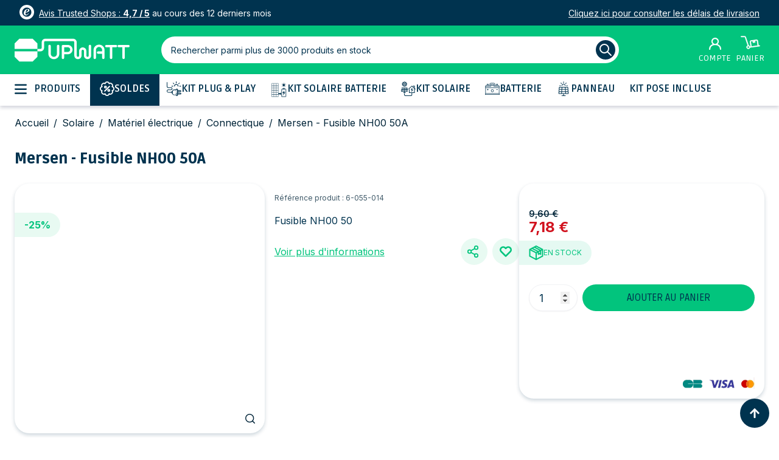

--- FILE ---
content_type: text/html; charset=UTF-8
request_url: https://www.upwatt.com/mersen-fusible-anl-200a-6-055-9.html
body_size: 91858
content:
<!doctype html>
<html lang="fr">
<head prefix="og: http://ogp.me/ns# fb: http://ogp.me/ns/fb# product: http://ogp.me/ns/product#">
    <meta charset="utf-8"/>
<meta name="title" content="Mersen - Fusible NH00 50A"/>
<meta name="description" content="Fusible NH00 50"/>
<meta name="robots" content="INDEX,FOLLOW"/>
<meta name="viewport" content="width=device-width, initial-scale=1, maximum-scale=5.0"/>
<title>Mersen - Fusible NH00 50A</title>
<link  rel="stylesheet" type="text/css"  media="all" href="https://www.upwatt.com/static/version1765445391/frontend/Maisondunet/upwatt/fr_FR/css/styles.css" />
<link  rel="stylesheet" type="text/css"  media="all" href="https://www.upwatt.com/static/version1765445391/frontend/Maisondunet/upwatt/fr_FR/Mollie_Payment/css/styles.css" />
<link  rel="stylesheet" type="text/css"  rel="stylesheet" type="text/css" href="https://cdn.jsdelivr.net/npm/@alma/widgets@4.x.x/dist/widgets.min.css" />
<link  rel="stylesheet" type="text/css"  rel="stylesheet" type="text/css" href="https://cdn.jsdelivr.net/npm/@alma/widgets@3.x.x/dist/widgets.min.css" />
<script  type="text/javascript"  async="async" src="https://www.upwatt.com/static/version1765445391/frontend/Maisondunet/upwatt/fr_FR/Smile_ElasticsuiteTracker/js/tracking.js"></script>
<link  rel="canonical" href="https://www.upwatt.com/mersen-fusible-anl-200a-6-055-9.html" />
<link  rel="icon" type="image/x-icon" href="https://www.upwatt.com/media/favicon/stores/2/favicon-upwatt-2023_1_.png" />
<link  rel="shortcut icon" type="image/x-icon" href="https://www.upwatt.com/media/favicon/stores/2/favicon-upwatt-2023_1_.png" />
            <script type="text/javascript">
    window.cc_wrapper_config = {"global":{"enabled":"1"},"plugin_options":{"cookie_name":"consent-settings","force_consent":false,"page_scripts":true},"ui_options":{"include_default_stylesheets":false,"external_stylesheets":["https:\/\/www.upwatt.com\/static\/version1765445391\/frontend\/Maisondunet\/upwatt\/fr_FR\/Maisondunet_CookieConsent\/css\/cookie-consent.css"]},"auto_clear_options":{"enabled":true,"strategy":"clear_all_except_defined"},"consent_modal_options":{"layout":"cloud","position":"bottom right","secondary_button_role":"accept_necessary","show_third_button":true},"settings_modal_options":{"layout":"box","transition":"slide","modal_trigger_selector":"footer .footer-item"},"functionality_storage":{"enabled_by_default":"1","display_in_widget":"1","readonly":"1"},"personalization_storage":{"enabled_by_default":"0","display_in_widget":"1","readonly":"0"},"security_storage":{"enabled_by_default":"1","display_in_widget":"1","readonly":"1"},"ad_storage":{"enabled_by_default":"0","display_in_widget":"1","readonly":"0"},"ad_user_data":{"enabled_by_default":"0","display_in_widget":"1","readonly":"0"},"ad_personalization":{"enabled_by_default":"0","display_in_widget":"1","readonly":"0"},"analytics_storage":{"enabled_by_default":"0","display_in_widget":"1","readonly":"0"},"storage_pool":[{"enabled_by_default":true,"display_in_widget":true,"readonly":true,"name":"functionality_storage"},{"enabled_by_default":false,"display_in_widget":true,"readonly":false,"name":"personalization_storage"},{"enabled_by_default":true,"display_in_widget":true,"readonly":true,"name":"security_storage"},{"enabled_by_default":false,"display_in_widget":true,"readonly":false,"name":"ad_storage"},{"enabled_by_default":false,"display_in_widget":true,"readonly":false,"name":"analytics_storage"},{"enabled_by_default":false,"display_in_widget":true,"readonly":false,"name":"ad_user_data"},{"enabled_by_default":false,"display_in_widget":true,"readonly":false,"name":"ad_personalization"}],"event_triggers":[]};
    window.cc_wrapper_config.locales = {
        "fr_FR": "https\u003A\u002F\u002Fwww.upwatt.com\u002Fstatic\u002Fversion1765445391\u002Ffrontend\u002FMaisondunet\u002Fupwatt\u002Ffr_FR\u002FMaisondunet_CookieConsent\u002Ftranslation.json"
    };
</script>
<script src="https://www.upwatt.com/static/version1765445391/frontend/Maisondunet/upwatt/fr_FR/Maisondunet_CookieConsent/js/cookie-consent.min.js"></script>
<script type="text/javascript">
    // Define dataLayer and the gtag function.
    window.dataLayer = window.dataLayer || [];
    (function () {
      try {
        let gtag = function(){dataLayer.push(arguments);}
        let default_consent = {};
        cc_wrapper_config.storage_pool.forEach((s) => {
          default_consent[s.name] = s.enabled_by_default ? "granted" : "denied"
        });
        gtag('consent', 'default', default_consent);
      } catch (e) {}
    })();
</script>

        <script type="text&#x2F;javascript">var script = document.createElement('script');
script.src = 'https://integrations.etrusted.com/applications/widget.js/v2';
script.async = true;
script.defer = true;
document.head.appendChild(script);</script>    <script>
        //<![CDATA[
        function userConsentEsTraking(config)
        {
            return config.cookieRestrictionEnabled == false || hyva.getCookie(config.cookieRestrictionName) !== null;
        }

        try {
            smileTracker.setConfig({
                beaconUrl     : 'https://www.upwatt.com/elasticsuite/tracker/hit/image/h.png',
                telemetryUrl     : 'https://t.elasticsuite.io/track',
                telemetryEnabled : '',
                sessionConfig : {"visit_cookie_name":"STUID","visit_cookie_lifetime":"3600","visitor_cookie_lifetime":"365","visitor_cookie_name":"STVID","domain":".upwatt.com","path":"\/"},
                endpointUrl : 'https://www.upwatt.com/rest/V1/elasticsuite-tracker/hit'
            });

            smileTracker.addPageVar('store_id', '2');

            document.addEventListener('DOMContentLoaded', function () {
                if (userConsentEsTraking({"cookieRestrictionEnabled":"0","cookieRestrictionName":"user_allowed_save_cookie"})) {
                    smileTracker.sendTag();
                }
            });
        } catch (err) {
            ;
        }
        //]]>
    </script>
    <meta property="og:site_name" content="UpWatt" />
    <meta property="og:image" content="https://www.upwatt.com/media/catalog/product/cache/61eba2fd6e8e41b7a357e37fc8203f02/n/h/nh00gg69v50_1_.jpg" />
    <meta property="og:type" content="og:product" />
    <meta property="og:title" content="Mersen - Fusible NH00 50A" />
    <meta property="og:description" content="Fusible NH00 50" />
    <meta property="product:availability" content="in stock" />
    <meta property="product:price:amount" content="7.18" />
    <meta property="product:price:currency" content="EUR" />
<link rel="preconnect" href="https://cdn.jsdelivr.net">
<link rel="preconnect" href="https://fonts.gstatic.com">

<script nonce="b2NkdzR3NmxnNW01YWF1OW1jZXMxYzB6ZXBjaWl1dmk=">
    window.YIREO_GOOGLETAGMANAGER2_ENABLED = true;
    (function (events) {
        const initYireoGoogleTagManager2 = function () {
            events.forEach(function (eventType) {
                window.removeEventListener(eventType, initYireoGoogleTagManager2);
            });

                        (function (w, d, s, l, i) {
                w[l] = w[l] || [];
                w[l].push({'gtm.start': new Date().getTime(), event: 'gtm.js'});
                var f = d.getElementsByTagName(s)[0],
                    j = d.createElement(s),
                    dl = l != 'dataLayer' ? '&l=' + l : '';
                j.async = true;
                j.src = 'https://www.googletagmanager.com' + '/gtm.js?id=' + i + dl;
                f.parentNode.insertBefore(j, f);
            })(window, document, 'script', 'dataLayer', 'GTM-KZG7H49');
                    };

        events.forEach(function (eventType) {
            window.addEventListener(eventType, initYireoGoogleTagManager2, {once: true, passive: true})
        });
    })(['load', 'keydown', 'mouseover', 'scroll', 'touchstart', 'wheel']);

    </script>
<script>
    var BASE_URL = 'https://www.upwatt.com/';
    var THEME_PATH = 'https://www.upwatt.com/static/version1765445391/frontend/Maisondunet/upwatt/fr_FR';
    var COOKIE_CONFIG = {
        "expires": null,
        "path": "\u002F",
        "domain": ".upwatt.com",
        "secure": true,
        "lifetime": "259200",
        "cookie_restriction_enabled": false    };
    var CURRENT_STORE_CODE = 'b2c_fr';
    var CURRENT_WEBSITE_ID = '2';

    window.hyva = window.hyva || {}

    window.cookie_consent_groups = window.cookie_consent_groups || {}
    window.cookie_consent_groups['necessary'] = true;

    window.cookie_consent_config = window.cookie_consent_config || {};
    window.cookie_consent_config['necessary'] = [].concat(
        window.cookie_consent_config['necessary'] || [],
        [
            'user_allowed_save_cookie',
            'form_key',
            'mage-messages',
            'private_content_version',
            'mage-cache-sessid',
            'last_visited_store',
            'section_data_ids'
        ]
    );
</script>
<script>
    'use strict';
    (function( hyva, undefined ) {

        function lifetimeToExpires(options, defaults) {

            const lifetime = options.lifetime || defaults.lifetime;

            if (lifetime) {
                const date = new Date;
                date.setTime(date.getTime() + lifetime * 1000);
                return date;
            }

            return null;
        }

        function generateRandomString() {

            const allowedCharacters = '0123456789abcdefghijklmnopqrstuvwxyzABCDEFGHIJKLMNOPQRSTUVWXYZ',
                length = 16;

            let formKey = '',
                charactersLength = allowedCharacters.length;

            for (let i = 0; i < length; i++) {
                formKey += allowedCharacters[Math.round(Math.random() * (charactersLength - 1))]
            }

            return formKey;
        }

        const sessionCookieMarker = {noLifetime: true}

        const cookieTempStorage = {};

        const internalCookie = {
            get(name) {
                const v = document.cookie.match('(^|;) ?' + name + '=([^;]*)(;|$)');
                return v ? v[2] : null;
            },
            set(name, value, days, skipSetDomain) {
                let expires,
                    path,
                    domain,
                    secure,
                    samesite;

                const defaultCookieConfig = {
                    expires: null,
                    path: '/',
                    domain: null,
                    secure: false,
                    lifetime: null,
                    samesite: 'lax'
                };

                const cookieConfig = window.COOKIE_CONFIG || {};

                expires = days && days !== sessionCookieMarker
                    ? lifetimeToExpires({lifetime: 24 * 60 * 60 * days, expires: null}, defaultCookieConfig)
                    : lifetimeToExpires(window.COOKIE_CONFIG, defaultCookieConfig) || defaultCookieConfig.expires;

                path = cookieConfig.path || defaultCookieConfig.path;
                domain = !skipSetDomain && (cookieConfig.domain || defaultCookieConfig.domain);
                secure = cookieConfig.secure || defaultCookieConfig.secure;
                samesite = cookieConfig.samesite || defaultCookieConfig.samesite;

                document.cookie = name + "=" + encodeURIComponent(value) +
                    (expires && days !== sessionCookieMarker ? '; expires=' + expires.toGMTString() : '') +
                    (path ? '; path=' + path : '') +
                    (domain ? '; domain=' + domain : '') +
                    (secure ? '; secure' : '') +
                    (samesite ? '; samesite=' + samesite : 'lax');
            },
            isWebsiteAllowedToSaveCookie() {
                const allowedCookies = this.get('user_allowed_save_cookie');
                if (allowedCookies) {
                    const allowedWebsites = JSON.parse(unescape(allowedCookies));

                    return allowedWebsites[CURRENT_WEBSITE_ID] === 1;
                }
                return false;
            },
            getGroupByCookieName(name) {
                const cookieConsentConfig = window.cookie_consent_config || {};
                let group = null;
                for (let prop in cookieConsentConfig) {
                    if (!cookieConsentConfig.hasOwnProperty(prop)) continue;
                    if (cookieConsentConfig[prop].includes(name)) {
                        group = prop;
                        break;
                    }
                }
                return group;
            },
            isCookieAllowed(name) {
                const cookieGroup = this.getGroupByCookieName(name);
                return cookieGroup
                    ? window.cookie_consent_groups[cookieGroup]
                    : this.isWebsiteAllowedToSaveCookie();
            },
            saveTempStorageCookies() {
                for (const [name, data] of Object.entries(cookieTempStorage)) {
                    if (this.isCookieAllowed(name)) {
                        this.set(name, data['value'], data['days'], data['skipSetDomain']);
                        delete cookieTempStorage[name];
                    }
                }
            }
        };

        hyva.getCookie = (name) => {
            const cookieConfig = window.COOKIE_CONFIG || {};

            if (cookieConfig.cookie_restriction_enabled && ! internalCookie.isCookieAllowed(name)) {
                return cookieTempStorage[name] ? cookieTempStorage[name]['value'] : null;
            }

            return internalCookie.get(name);
        }

        hyva.setCookie = (name, value, days, skipSetDomain) => {
            const cookieConfig = window.COOKIE_CONFIG || {};

            if (cookieConfig.cookie_restriction_enabled && ! internalCookie.isCookieAllowed(name)) {
                cookieTempStorage[name] = {value, days, skipSetDomain};
                return;
            }
            return internalCookie.set(name, value, days, skipSetDomain);
        }


        hyva.setSessionCookie = (name, value, skipSetDomain) => {
            return hyva.setCookie(name, value, sessionCookieMarker, skipSetDomain)
        }

        hyva.getBrowserStorage = () => {
            const browserStorage = window.localStorage || window.sessionStorage;
            if (!browserStorage) {
                console.warn('Browser Storage is unavailable');
                return false;
            }
            try {
                browserStorage.setItem('storage_test', '1');
                browserStorage.removeItem('storage_test');
            } catch (error) {
                console.warn('Browser Storage is not accessible', error);
                return false;
            }
            return browserStorage;
        }

        hyva.postForm = (postParams) => {
            const form = document.createElement("form");

            let data = postParams.data;

            if (! postParams.skipUenc && ! data.uenc) {
                data.uenc = btoa(window.location.href);
            }
            form.method = "POST";
            form.action = postParams.action;

            Object.keys(postParams.data).map(key => {
                const field = document.createElement("input");
                field.type = 'hidden'
                field.value = postParams.data[key];
                field.name = key;
                form.appendChild(field);
            });

            const form_key = document.createElement("input");
            form_key.type = 'hidden';
            form_key.value = hyva.getFormKey();
            form_key.name="form_key";
            form.appendChild(form_key);

            document.body.appendChild(form);

            form.submit();
        }

        hyva.getFormKey = function () {
            let formKey = hyva.getCookie('form_key');

            if (!formKey) {
                formKey = generateRandomString();
                hyva.setCookie('form_key', formKey);
            }

            return formKey;
        }

        hyva.formatPrice = (value, showSign, options = {}) => {
            const groupSeparator = options.groupSeparator;
            const decimalSeparator = options.decimalSeparator
            delete options.groupSeparator;
            delete options.decimalSeparator;
            const formatter = new Intl.NumberFormat(
                'fr\u002DFR',
                Object.assign({
                    style: 'currency',
                    currency: 'EUR',
                    signDisplay: showSign ? 'always' : 'auto'
                }, options)
            );
            return (typeof Intl.NumberFormat.prototype.formatToParts === 'function') ?
                formatter.formatToParts(value).map(({type, value}) => {
                    switch (type) {
                        case 'currency':
                            return '\u20AC' || value;
                        case 'minusSign':
                            return '- ';
                        case 'plusSign':
                            return '+ ';
                        case 'group':
                            return groupSeparator !== undefined ? groupSeparator : value;
                        case 'decimal':
                            return decimalSeparator !== undefined ? decimalSeparator : value;
                        default :
                            return value;
                    }
                }).reduce((string, part) => string + part) :
                formatter.format(value);
        }

        const formatStr = function (str, nStart) {
            const args = Array.from(arguments).slice(2);

            return str.replace(/(%+)([0-9]+)/g, (m, p, n) => {
                const idx = parseInt(n) - nStart;

                if (args[idx] === null || args[idx] === void 0) {
                    return m;
                }
                return p.length % 2
                    ? p.slice(0, -1).replace('%%', '%') + args[idx]
                    : p.replace('%%', '%') + n;
            })
        }

        hyva.str = function (string) {
            const args = Array.from(arguments);
            args.splice(1, 0, 1);

            return formatStr.apply(undefined, args);
        }

        hyva.strf = function () {
            const args = Array.from(arguments);
            args.splice(1, 0, 0);

            return formatStr.apply(undefined, args);
        }

        /**
         * Take a html string as `content` parameter and
         * extract an element from the DOM to replace in
         * the current page under the same selector,
         * defined by `targetSelector`
         */
        hyva.replaceDomElement = (targetSelector, content) => {
            // Parse the content and extract the DOM node using the `targetSelector`
            const parser = new DOMParser();
            const doc = parser.parseFromString(content, 'text/html');
            const contentNode = doc.querySelector(targetSelector);

            // Bail if content or target can't be found
            if (!contentNode || !document.querySelector(targetSelector)) {
                return;
            }

                        hyva.activateScripts(contentNode);
            
            // Replace the old DOM node with the new content
            document.querySelector(targetSelector).replaceWith(contentNode);

            // Reload customerSectionData and display cookie-messages if present
            window.dispatchEvent(new CustomEvent("reload-customer-section-data"));
            hyva.initMessages();
        }

        hyva.removeScripts = (contentNode) => {
            const scripts = contentNode.getElementsByTagName('script');
            for (let i = 0; i < scripts.length; i++) {
                scripts[i].parentNode.removeChild(scripts[i]);
            }
            const templates = contentNode.getElementsByTagName('template');
            for (let i = 0; i < templates.length; i++) {
                const container = document.createElement('div');
                container.innerHTML = templates[i].innerHTML;
                hyva.removeScripts(container);
                templates[i].innerHTML = container.innerHTML;
            }
        }

        hyva.activateScripts = (contentNode) => {
            // Create new array from HTMLCollection to avoid mutation of collection while manipulating the DOM.
            const scripts = Array.from(contentNode.getElementsByTagName('script'));

            // Iterate over all script tags to duplicate+inject each into the head
            for (const original of scripts) {
                const script = document.createElement('script');
                original.type && (script.type = original.type);
                script.innerHTML = original.innerHTML;

                // Remove the original (non-executing) script from the contentNode
                original.parentNode.removeChild(original)

                // Add script to head
                document.head.appendChild(script);
            }

            return contentNode;
        }

        const replace = {['+']: '-', ['/']: '_', ['=']: ','};
        hyva.getUenc = () => btoa(window.location.href).replace(/[+/=]/g, match => replace[match]);

        let currentTrap;

        const focusableElements = (rootElement) => {
            const selector = 'button, [href], input, select, textarea, details, [tabindex]:not([tabindex="-1"]';
            return Array.from(rootElement.querySelectorAll(selector))
                .filter(el => {
                    return el.style.display !== 'none'
                        && !el.disabled
                        && el.tabIndex !== -1
                        && (el.offsetWidth || el.offsetHeight || el.getClientRects().length)
                })
        }

        const focusTrap = (e) => {
            const isTabPressed = e.key === 'Tab' || e.keyCode === 9;
            if (!isTabPressed) return;

            const focusable = focusableElements(currentTrap)
            const firstFocusableElement = focusable[0]
            const lastFocusableElement = focusable[focusable.length - 1]

            e.shiftKey
                ? document.activeElement === firstFocusableElement && (lastFocusableElement.focus(), e.preventDefault())
                : document.activeElement === lastFocusableElement && (firstFocusableElement.focus(), e.preventDefault())
        };

        hyva.releaseFocus = (rootElement) => {
            if (currentTrap && (!rootElement || rootElement === currentTrap)) {
                currentTrap.removeEventListener('keydown', focusTrap)
                currentTrap = null
            }
        }
        hyva.trapFocus = (rootElement) => {
            if (!rootElement) return;
            hyva.releaseFocus()
            currentTrap = rootElement
            rootElement.addEventListener('keydown', focusTrap)
            const firstElement = focusableElements(rootElement)[0]
            firstElement && firstElement.focus()
        }

        hyva.safeParseNumber = (rawValue) => {
            const number = rawValue ? parseFloat(rawValue) : null;

            return Array.isArray(number) || isNaN(number) ? rawValue : number;
        }

        const toCamelCase = s => s.split('_').map(word => word.charAt(0).toUpperCase() + word.slice(1)).join('');
        hyva.createBooleanObject = (name, value = false, additionalMethods = {}) => {

            const camelCase = toCamelCase(name);
            const key = '__hyva_bool_' + name

            return new Proxy(Object.assign(
                additionalMethods,
                {
                    [key]: !!value,
                    [name]() {return !!this[key]},
                    ['!' + name]() {return !this[key]}, // @deprecated This does not work with non-CSP Alpine
                    ['not' + camelCase]() {return !this[key]},
                    ['toggle' + camelCase]() {this[key] = !this[key]},
                    [`set${camelCase}True`]() {this[key] = true},
                    [`set${camelCase}False`]() {this[key] = false},
                }
            ), {
                set(target, prop, value) {
                    return prop === name
                        ? (target[key] = !!value)
                        : Reflect.set(...arguments);
                }
            })
        }

                hyva.alpineInitialized = (fn) => window.addEventListener('alpine:initialized', fn, {once: true})
        window.addEventListener('alpine:init', () => Alpine.data('{}', () => ({})), {once: true});
                window.addEventListener('user-allowed-save-cookie', () => internalCookie.saveTempStorageCookies())

    }( window.hyva = window.hyva || {} ));
</script>
<script>
    if (!window.IntersectionObserver) {
        window.IntersectionObserver = function (callback) {
            this.observe = el => el && callback(this.takeRecords());
            this.takeRecords = () => [{isIntersecting: true, intersectionRatio: 1}];
            this.disconnect = () => {};
            this.unobserve = () => {};
        }
    }
</script>
</head>
<body class="mdn-with-tax catalog-product-view product-mersen-fusible-anl-200a-6-055-9 page-layout-1column page-layout-product-full-width" id="html-body">
<noscript><iframe src="https://www.googletagmanager.com/ns.html?id=GTM-KZG7H49" height="0" width="0" style="display:none;visibility:hidden"></iframe></noscript>
<input name="form_key" type="hidden" value="HSrgFhpfPZTkTwul" /><script nonce="b2NkdzR3NmxnNW01YWF1OW1jZXMxYzB6ZXBjaWl1dmk=">
    function yireoGoogleTagManager2Pusher(eventData, message, callback) {
        window.YIREO_GOOGLETAGMANAGER2_PAST_EVENTS = window.YIREO_GOOGLETAGMANAGER2_PAST_EVENTS || [];

        function doCallback(cb) {
            if (undefined === cb) {
                return;
            }

            cb();
        }

        
        const copyEventData = Object.assign({}, eventData);
        let metaData = {};
        if (copyEventData.meta) {
            metaData = copyEventData.meta;
            delete copyEventData.meta;
        }

        const eventHash = btoa(encodeURIComponent(JSON.stringify(copyEventData)));
        if (window.YIREO_GOOGLETAGMANAGER2_PAST_EVENTS.includes(eventHash)) {
            yireoGoogleTagManager2Logger('Warning: Event already triggered', eventData);
            doCallback(callback);
            return;
        }

        if (metaData && metaData.allowed_pages && metaData.allowed_pages.length > 0
            && false === metaData.allowed_pages.some(page => window.location.pathname.includes(page))) {
            yireoGoogleTagManager2Logger('Warning: Skipping event, not in allowed pages', window.location.pathname, eventData);
            doCallback(callback);
            return;
        }

        if (!message) {
            message = 'push (unknown) [unknown]';
        }

        yireoGoogleTagManager2Logger(message, eventData);
        window.dataLayer = window.dataLayer || [];

        if (eventData.ecommerce) {
            window.dataLayer.push({ecommerce: null});
        }

        try {
            window.dataLayer.push(eventData);
            window.YIREO_GOOGLETAGMANAGER2_PAST_EVENTS.push(eventHash);
        } catch(error) {
            doCallback(callback);
        }

        doCallback(callback);
    }
</script>
<script nonce="b2NkdzR3NmxnNW01YWF1OW1jZXMxYzB6ZXBjaWl1dmk=">
    function yireoGoogleTagManager2Logger(...args) {
        const debug = window.YIREO_GOOGLETAGMANAGER2_DEBUG || false;
        if (false === debug) {
            return;
        }

        var color = 'gray';
        if (args[0].toLowerCase().startsWith('push')) {
            color = 'green';
        }

        if (args[0].toLowerCase().startsWith('warning')) {
            color = 'orange';
        }

        var css = 'color:white; background-color:' + color + '; padding:1px;'
        console.log('%cYireo_GoogleTagManager2', css, ...args);
    }
</script>
<div class="page-wrapper">
<div class="top-banner">
    <div>
        <div class="flex"><svg xmlns="http://www.w3.org/2000/svg" xmlns:xlink="http://www.w3.org/1999/xlink" version="1.1" x="0px" y="0px" viewBox="0 0 100 100" xml:space="preserve" style="margin-top: -0.25rem;" class="mr-2 w-6 fill-white"> <g> <path d="M50,100C22.4,100,0,77.6,0,50C0,22.4,22.4,0,50,0c27.6,0,50,22.4,50,50C100,77.6,77.6,100,50,100z M50,18.5   c-17.4,0-31.5,14.1-31.5,31.5S32.6,81.5,50,81.5S81.5,67.4,81.5,50S67.4,18.5,50,18.5z"></path> <path d="M63.3,59.7c-4.6,6.8-10.9,12.9-19.5,12.9c-9,0-14.3-5.7-14.3-14.8c0-14.8,10.9-29.4,26.4-29.4   c5.2,0,12.1,2.1,12.1,8.4c0,11.2-17.6,15-26.3,17.2c-0.3,1.9-0.6,3.8-0.6,5.7c0,3.9,2.1,7.5,6.4,7.5c5.6,0,10-5.4,13.3-9.4   L63.3,59.7z M58.5,35.5c0-2.3-1.3-4.1-3.7-4.1c-7.2,0-10.8,13.9-12.2,19.4C49.2,48.9,58.5,43.4,58.5,35.5z"></path> </g> </svg>
<p><a style="position: initial;" class="h-auto underline w-auto" href="https://www.trustedshops.fr/evaluation/info_X3DD77358D9A9A8C065486D0199F37381.html" target="_blank" rel="noopener nofollow">Avis Trusted Shops : <strong>4,7 / 5</strong></a> au cours des 12 derniers mois</p>
</div>
<p><a style="position: initial;" class="h-auto underline w-auto" href="https://www.upwatt.com/livraison">Cliquez ici pour consulter les délais de livraison</a></p>
<!--<p>L'éléctricité a augmenté de 26% en 2023 : nous allons vous aider à faire des économies</p>-->    </div>
</div>

<header class="page-header"><div class="header content">
</div><script>
    function initHeader () {
        return {
            searchOpen: false,
            cart: {},
            getData(data) {
                if (data.cart) { this.cart = data.cart }
            }
        }
    }
    function initCompareHeader() {
        return {
            compareProducts: null,
            itemCount: 0,
            receiveCompareData(data) {
                if (data['compare-products']) {
                    this.compareProducts = data['compare-products'];
                    this.itemCount = this.compareProducts.count;
                }
            }
        }
    }
</script>
<div id="header"
     class="relative w-full shadow bg-secondary"
     x-data="initHeader()"
     @keydown.window.escape="searchOpen = false;"
     @searchopen.window="searchOpen = $event.detail.open"
     @private-content-loaded.window="getData(event.detail.data)"
>
    <div class="md:h-20 p-0 flex flex-wrap md:flex-nowrap items-center w-full md:px-6 md:py-2 mx-auto mt-0">
        <div class="flex items-center w-full">
            <!--Logo-->
            <div class="px-4 py-2  flex items-center md:w-auto md:p-0">
    <div x-data class="desktop-menu-opener">
        <button @click="$dispatch('open-menu')" aria-label="Basculer\u0020l\u0027affichage\u0020du\u0020menu ">
            <svg class="fill-primary " xmlns="http://www.w3.org/2000/svg"  viewBox="0 0 24 24">
                <path d="M0,4.5A1.5,1.5,0,0,1,1.5,3h21a1.5,1.5,0,0,1,0,3H1.5A1.5,1.5,0,0,1,0,4.5Zm22.5,6.75H1.5a1.5,1.5,0,0,0,0,3h21a1.5,1.5,0,0,0,0-3Zm0,8.25H1.5a1.5,1.5,0,0,0,0,3h21a1.5,1.5,0,0,0,0-3Z"/>
            </svg>
        </button>
    </div>

    <a class="flex md:items-center md:justify-center  tracking-wide
        no-underline hover:no-underline font-title"
       href="https://www.upwatt.com/"
       title="UpWattt&#x20;-&#x20;Sp&#xE9;cialiste&#x20;en&#x20;fournitures&#x20;et&#x20;mat&#xE9;riels&#x20;photovolta&#xEF;ques"
       aria-label="store logo">
        <img class="logo " src="https://www.upwatt.com/media/logo/stores/2/Logo_upwatt_blanc.svg"
             title="UpWattt&#x20;-&#x20;Sp&#xE9;cialiste&#x20;en&#x20;fournitures&#x20;et&#x20;mat&#xE9;riels&#x20;photovolta&#xEF;ques"
             alt="UpWattt&#x20;-&#x20;Sp&#xE9;cialiste&#x20;en&#x20;fournitures&#x20;et&#x20;mat&#xE9;riels&#x20;photovolta&#xEF;ques"
            width="189"            height="64"        />
    </a>
</div>

            <!--Search-->
            <div class="ml-auto md:m-auto md:w-3/4"
                 id="search-content"
                 @click.outside="searchOpen = false"
                 x-show="true"
            >
                
<script>
    function initMiniSearchComponent() {
        "use strict";

        return {
            show:false,
            formSelector: "#search_mini_form",
            url: "https://www.upwatt.com/search/ajax/suggest/",
            destinationSelector: "#search_autocomplete",
            templates: {"term":{"title":"Recherches populaires","template":"Hyva_SmileElasticsuite::core\/autocomplete\/term.phtml"},"product":{"title":"Produits","template":"Hyva_SmileElasticsuite::catalog\/autocomplete\/product.phtml"},"category":{"title":"Categories","template":"Hyva_SmileElasticsuite::catalog\/autocomplete\/category.phtml"},"product_attribute":{"title":"Attributs","template":"Hyva_SmileElasticsuite::catalog\/autocomplete\/product_attribute.phtml","titleRenderer":"renderEsAutocompleteTitleAttribute"},"cms_page":{"title":"Cms page","template":"Hyva_SmileElasticsuite::cms-search\/autocomplete\/cms.phtml"}},
            priceFormat: {"pattern":"%s\u00a0\u20ac","precision":2,"requiredPrecision":2,"decimalSymbol":",","groupSymbol":"\u202f","groupLength":3,"integerRequired":false},
            minSearchLength: 2,
            searchResultsByType: {},
            currentRequest: null,

            /**
             * Get search results.
             */
            getSearchResults: function () {
                let value = document.querySelector('#search').value.trim();

                if (value.length < parseInt(this.minSearchLength, 10)) {
                    this.searchResultsByType = [];

                    return false;
                }

                let url = this.url + '?' + new URLSearchParams({
                    q: document.querySelector('#search').value,
                    _: Date.now()
                }).toString();

                if (this.currentRequest !== null) {
                    this.currentRequest.abort();
                }
                this.currentRequest = new AbortController();

                fetch(url, {
                    method: 'GET',
                    signal: this.currentRequest.signal,
                }).then((response) => {
                    if (response.ok) {
                        return response.json();
                    }
                }).then((data)  => {
                    this.show = data.length > 0;

                    this.searchResultsByType = data.reduce((acc, result) => {
                        if (! acc[result.type]) acc[result.type] = [];
                        acc[result.type].push(result);
                        return acc;
                    }, {});
                }).catch((error) => {
                    ;
                });
            },
        }
    }
</script>
<div id="search-content" x-show="true">
    <div class="px-4 relative text-black" x-data="initMiniSearchComponent()" @click.outside="show = false">
        <form class="form minisearch" :class="{'search-focused': show}" id="search_mini_form" action="https://www.upwatt.com/catalogsearch/result/" method="get">
            <div class="relative">
                <label class="sr-only" for="search">
                    Rechercher&#x20;parmi&#x20;plus&#x20;de&#x20;3000&#x20;produits&#x20;en&#x20;stock                </label>
                <input id="search"
                       x-on:input.debounce="getSearchResults()"
                       x-ref="searchInput"
                       type="search"
                       class="w-full p-2 px-4 h-11 placeholder-opacity-100 placeholder:text-primary text-primary text-sm rounded-lg leading-normal transition appearance-none
                        focus:outline-none border-0"
                       :class="{ 'rounded-b-none': show }"
                       autocapitalize="off" autocomplete="off" autocorrect="off"
                       name="q"
                       value=""
                       :placeholder="window.innerWidth >= 900 ? 'Rechercher&#x20;parmi&#x20;plus&#x20;de&#x20;3000&#x20;produits&#x20;en&#x20;stock'  : 'Rechercher'"
                       placeholder="Rechercher&#x20;parmi&#x20;plus&#x20;de&#x20;3000&#x20;produits&#x20;en&#x20;stock"
                       maxlength="128"
                />
                <button aria-label="Rechercher&#x20;parmi&#x20;plus&#x20;de&#x20;3000&#x20;produits&#x20;en&#x20;stock" class="absolute bg-primary h-8 p-1 right-1 rounded-md text-white top-1 w-8 m-0.5" type="submit"  >
                    <svg xmlns="http://www.w3.org/2000/svg" fill="none" viewBox="0 0 24 24" stroke="currentColor" class="w-6 h-6" width="25" height="25">
                        <path stroke-linecap="round" stroke-linejoin="round" stroke-width="2" d="M21 21l-6-6m2-5a7 7 0 11-14 0 7 7 0 0114 0z"></path>
                    </svg>
                </button>
            </div>
            <div id="search_autocomplete" class="search-autocomplete relative w-full" x-show="show" style="display:none;">
                <div class="absolute bg-white border shadow-md rounded-b-lg z-50 w-full grid grid-cols-1 lg:grid-cols-2">
                    <template x-for="searchResultByType in Object.values(searchResultsByType)">
                        <div class="" :class="{'order-2': searchResultByType[0].type == 'term', 'row-span-2': searchResultByType[0].type == 'product'}">
                            <template x-if="searchResultByType.hasOwnProperty(0) && templates[searchResultByType[0].type].title && templates[searchResultByType[0].type].titleRenderer === undefined">
                                <div class="text-primary h3 mb-1 ml-3 mt-4" x-text="templates[searchResultByType[0].type].title"></div>
                            </template>
                            <template x-if="searchResultByType.hasOwnProperty(0) && templates[searchResultByType[0].type].titleRenderer !== undefined">
                                <div class="text-primary h3 mb-1 ml-3 mt-4" x-text="window[templates[searchResultByType[0].type].titleRenderer](searchResultByType)"></div>
                            </template>

                            <template x-for="searchResult in searchResultByType">
                                <div class="hover:bg-gray-100">
                                                                            
<template x-if="searchResult.type == 'term'">
    <a class="w-full block p-2 pl-3"
       x-bind:href="'https://www.upwatt.com/catalogsearch/result/?q=' + searchResult.title"
       :title="searchResult.title">
        <span class="text-sm" x-text="searchResult.title"></span>
        <span class="text-sm text-primary/50" x-text="'(' + searchResult.num_results + ')'"></span>
    </a>
</template>
                                                                            
<template x-if="searchResult.type == 'product'">
    <a class="w-full block" :href="searchResult.url" :title="searchResult.title">
        <div class="grid grid-cols-4 gap-4 p-3">
            <div>
                <img :src="searchResult.image" class="border border-grey inline-block rounded-[1rem]" />
            </div>
            <div class="col-span-3">
                <span class="block leading-5 mb-2 text-sm" x-text="searchResult.title"></span>
                <span class="text-sm font-bold" x-html="searchResult.price"></span>
            </div>
        </div>
    </a>
</template>
                                                                            
<template x-if="searchResult.type == 'category'">
    <a class="w-full block p-2 pl-3" :href="searchResult.url" :title="searchResult.title">
                <span class="text-sm" x-text="searchResult.title"></span>
    </a>
</template>
                                                                            
<template x-if="searchResult.type == 'product_attribute'">
    <a class="w-full block p-2" :href="searchResult.url" :title="searchResult.title">
        <span class="text-sm" x-text="searchResult.title"></span>
        <span class="text-xs uppercase text-gray-500" x-text="searchResult.attribute_label" style="vertical-align: super;"></span>
    </a>
</template>

<script>
    function renderEsAutocompleteTitleAttribute(data)
    {
        data = data.filter(function(item) {
            return item.type === 'product_attribute';
        }).map(function(item) {
            return item['attribute_label']
        }).reduce(function(prev, item) {
            if (item in prev) {
                prev[item]++;
            } else {
                prev[item] = 1;
            }
            return prev;
        }, {});

        data = Object.entries(data).sort(function(item1, item2) {
            return item2[1] - item1[1]
        }).map(function(item) {return item[0]});

        if (data.length > 2) {
            data = data.slice(0, 2);
            data.push('...');
        }

        return data.join(', ');
    }
</script>
                                                                            
<template x-if="searchResult.type == 'cms_page'">
    <a class="w-full block p-2" :href="searchResult.url" :title="searchResult.title">
        <span class="text-sm" x-text="searchResult.title"></span>
    </a>
</template>
                                                                    </div>
                            </template>
                        </div>
                    </template>
                </div>
            </div>
                    </form>
    </div>
</div>
            </div>
        </div>

        
        <!--Main Navigation-->
        
        <div class="z-[1] flex items-center justify-end bg-secondary-darker w-full md:w-auto md:ml-auto md:bg-transparent order-3 py-1.5 px-4 md:px-0 md:py-0 text-white gap-4 md:gap-3">

                        <button aria-label="Menu" class="menu-toggle-mobile" @click="$dispatch('open-menu')"   >
                <svg class="fill-white " xmlns="http://www.w3.org/2000/svg"  viewBox="0 0 24 24">
                    <path d="M0,4.5A1.5,1.5,0,0,1,1.5,3h21a1.5,1.5,0,0,1,0,3H1.5A1.5,1.5,0,0,1,0,4.5Zm22.5,6.75H1.5a1.5,1.5,0,0,0,0,3h21a1.5,1.5,0,0,0,0-3Zm0,8.25H1.5a1.5,1.5,0,0,0,0,3h21a1.5,1.5,0,0,0,0-3Z"/>
                </svg>
            </button>

            <!--Compare Icon-->
            <a id="compare-link"
               class="relative invisible inline-block no-underline  hover:text-primary"
               :class="{ 'invisible': !(itemCount > 0) }"
               href="https://www.upwatt.com/catalog/product_compare/index/"
               title="Comparer des produits"
               x-data="initCompareHeader()"
               @private-content-loaded.window="receiveCompareData($event.detail.data)"
            >
                <svg class="w-8 h-6 m-auto" xmlns="http://www.w3.org/2000/svg" width="21.094" height="20.607" viewBox="0 0 21.094 20.607">
                    <g id="comparer" transform="translate(-104.054 -39.934)">
                        <path id="Tracé_566" data-name="Tracé 566" d="M215.813,181.289V169.595c0-.538.009-1.077,0-1.615v-.023a.684.684,0,0,0-1.369,0v11.694c0,.538-.009,1.077,0,1.615v.023a.684.684,0,0,0,1.369,0Z" transform="translate(-105.495 -121.737)" fill="currentColor" stroke="currentColor" stroke-width="0.5"/>
                        <path id="Tracé_567" data-name="Tracé 567" d="M113.756,376.819l-1.565,1.565-2.473,2.473-.566.566h.967l-1.565-1.565-2.473-2.473-.566-.566a.684.684,0,0,0-.967.967l1.565,1.565,2.473,2.473.566.566a.693.693,0,0,0,.967,0l1.565-1.565,2.473-2.473.566-.566a.684.684,0,1,0-.967-.967Z" transform="translate(0 -322.355)" fill="currentColor" stroke="currentColor" stroke-width="0.5"/>
                        <path id="Tracé_568" data-name="Tracé 568" d="M452.557,40.922V52.616c0,.538-.009,1.077,0,1.615v.023a.684.684,0,0,0,1.369,0V42.56c0-.538.009-1.077,0-1.615v-.023a.684.684,0,0,0-1.369,0Z" transform="translate(-333.676)" fill="currentColor" stroke="currentColor" stroke-width="0.5"/>
                        <path id="Tracé_569" data-name="Tracé 569" d="M352.806,45.2l-1.565-1.565-2.473-2.473L348.2,40.6a.693.693,0,0,0-.967,0l-1.565,1.565L343.2,44.638l-.566.566a.684.684,0,0,0,.967.967l1.565-1.565,2.473-2.473.566-.566h-.967l1.565,1.565,2.473,2.473.566.566a.684.684,0,0,0,.967-.967Z" transform="translate(-228.152 -0.16)" fill="currentColor" stroke="currentColor" stroke-width="0.5"/>
                    </g>
                </svg>

                <span class="label uppercase text-sm font-ruda">
                   Comparer                </span>

                <span class="absolute top-0 right-0 h-5 px-2 py-1 -mt-5 -mr-4 text-xs font-semibold
                    leading-none text-center text-white uppercase transform -translate-x-1
                    translate-y-1/2 bg-primary rounded-full"
                >
                    <span x-text="itemCount"></span>
                    <span x-show="itemCount === 1" class="sr-only">
                         article                    </span>
                    <span x-show="itemCount > 1" class="sr-only">
                         articles                    </span>
                </span>
            </a>


            <!--Customer Icon & Dropdown-->
            
<div x-data="{ open: false }"
     class="relative inline-block ml-1 sm:ml-2"
     @pointerleave="if ($event.pointerType === 'mouse'){ open = false }"
     >
    <a
        href="https&#x3A;&#x2F;&#x2F;www.upwatt.com&#x2F;customer&#x2F;account&#x2F;"
        id="customer-menu"
        class="block p-2 -m-2 rounded-t-lg"
                aria-label="Mon&#x20;compte"
    >
        <svg class="w-8 h-6 pt-1 m-auto" xmlns="http://www.w3.org/2000/svg" width="24" height="24" viewBox="0 0 24 24"><g transform="translate(-145 -34)">
                <path fill="currentColor" d="M203.21,128.107a7.355,7.355,0,1,0-9.807,0,10.51,10.51,0,0,0-7.036,9.9,1.259,1.259,0,1,0,2.517,0,8,8,0,0,1,7.992-7.993h2.893a8,8,0,0,1,7.993,7.993,1.258,1.258,0,1,0,2.517,0,10.509,10.509,0,0,0-7.069-9.9Zm-4.9-10.256a4.813,4.813,0,1,1-3.4,1.41A4.813,4.813,0,0,1,198.307,117.851Z" transform="translate(-41.279 -81.27)"/></g></svg>

        <span class="label uppercase text-sm font-ruda">
                Compte        </span>
    </a>
    <div class="absolute -right-6 w-80 -bottom-2 h-16 z-[-1] " x-show="open"></div>
    <nav class="absolute right-0 z-20 mt-2 -mr-6 py-1 overflow-auto origin-top-right rounded-[1rem] shadow-lg shadow-lg w-80 bg-secondary-lighter text-primary"
         x-cloak x-show="open"
         aria-labelledby="customer-menu"
    >
                                </nav>
</div>

            <!--Cart Icon-->
            <a id="menu-cart-icon"
               @click.prevent.stop="$dispatch('toggle-cart',{});"               class="relative inline-block ml-1 no-underline sm:ml-2 hover:text-primary text-center"
               href="https://www.upwatt.com/checkout/cart/index/"
            >

                <svg xmlns="http://www.w3.org/2000/svg" width="30.738" height="20.689" viewBox="0 0 30.738 20.689"  class="w-8 h-6 m-auto">
                    <path id="panier" d="M14403.609-4724.112a2.725,2.725,0,0,1-1.741-.694,2.647,2.647,0,0,1-.861-1.647,2.635,2.635,0,0,1,.433-1.8,2.7,2.7,0,0,1,1.521-1.089l-3.709-10.979a.62.62,0,0,1-.019-.072l-.7-2.085a.625.625,0,0,0-.595-.43h-5.385a.547.547,0,0,1-.551-.543.549.549,0,0,1,.551-.545h5.373a1.747,1.747,0,0,1,1.02.322,1.717,1.717,0,0,1,.635.854l.914,2.721.012.042,3.6,10.646a2.7,2.7,0,0,1,1.414.677,2.661,2.661,0,0,1,.79,1.341l1.158-.157-1.1-7.814a1.619,1.619,0,0,1,.317-1.211,1.659,1.659,0,0,1,1.095-.633l8.933-1.225a1.667,1.667,0,0,1,1.225.312,1.635,1.635,0,0,1,.644,1.076c.748,5.662,1.207,7.351,1.12,7.834l1.612-.217h0a.555.555,0,0,1,.629.468.55.55,0,0,1-.475.621l-12.85,1.73-.446.06-1.818.251a2.654,2.654,0,0,1-.956,1.6,2.725,2.725,0,0,1-1.7.6Zm-1.066-3.8a1.581,1.581,0,0,0-.47,1.125,1.576,1.576,0,0,0,.475,1.125,1.617,1.617,0,0,0,1.141.462,1.619,1.619,0,0,0,1.131-.464,1.582,1.582,0,0,0,.473-1.118,1.583,1.583,0,0,0-.47-1.127,1.629,1.629,0,0,0-1.139-.468A1.623,1.623,0,0,0,14402.543-4727.911Zm5.382-8.208a.547.547,0,0,0-.366.21.542.542,0,0,0-.107.4l1.1,7.814,10.03-1.393-.206-1.426a.592.592,0,0,1,0-.131l-.912-6.278a.549.549,0,0,0-.623-.463h0l-2.8.392.346,2.426a.537.537,0,0,1-.219.544.558.558,0,0,1-.552.044l-.887-.436-.744.664a.557.557,0,0,1-.557.108.549.549,0,0,1-.359-.435l-.346-2.431Zm3.885-.534.2,1.4.249-.223a.555.555,0,0,1,.617-.086l.286.141-.2-1.41Z" transform="translate(-14391.601 4744.4)" fill="currentColor" stroke="currentColor" stroke-width="0.8"/>
                </svg>

                <span x-text="cart.summary_count"
                      class="absolute top-0 right-0 hidden h-5 px-2 py-1 -mt-5 -mr-4 text-xs font-semibold
                        leading-none text-center text-white uppercase transform -translate-x-1
                        translate-y-1/2 rounded-full bg-primary"
                      :class="{
                        'hidden': !cart.summary_count,
                        'block': cart.summary_count }"
                ></span>

                <span class="label uppercase text-sm font-ruda">
                    Panier                </span>
            </a>

            <!-- Tax switcher -->
                    </div>
    </div>
</div>

<div class="toggleable-opener">
    <!--Cart Drawer-->
    <script>
    function initCartDrawer() {
        return {
            open: false,
            isLoading: false,
            cart: {},
            quoteButton: {},
            maxItemsToDisplay: 10,
            itemsCount: 0,
            totalCartAmount: 0,
            getData(data) {
                if (data.cart) {
                    this.cart = data.cart;
                    this.itemsCount = data.cart.items && data.cart.items.length || 0;
                    this.totalCartAmount = this.cart.summary_count;
                    this.setCartItems();
                }

                if (data['quote-button']) {
                    this.quoteButton = data['quote-button'];
                }
                this.isLoading = false;
            },
            cartItems: [],
            getItemCountTitle() {
                return hyva.strf('(%0 sur %1)', this.maxItemsToDisplay, this.itemsCount)
            },
            setCartItems() {
                this.cartItems = this.cart.items && this.cart.items.sort((a, b) => b.item_id - a.item_id).sort((a, b) => a.is_gift - b.is_gift) || [];

                this.cartItems = this.cartItems.map(value => {
                    return {
                        ...value,
                        open: false
                    }
                })

                if (this.maxItemsToDisplay > 0) {
                    this.cartItems = this.cartItems.slice(0, parseInt(this.maxItemsToDisplay, 10));
                }
            },
            openItem(item) {
                item.open = !item.open;
            },
            deleteItemFromCart(itemId) {
                this.isLoading = true;

                const formKey = hyva.getFormKey();
                const postUrl = BASE_URL + 'checkout/sidebar/removeItem/';

                fetch(postUrl, {
                    "headers": {
                        "content-type": "application/x-www-form-urlencoded; charset=UTF-8",
                    },
                    "body": "form_key=" + formKey + "&item_id=" + itemId,
                    "method": "POST",
                    "mode": "cors",
                    "credentials": "include"
                }).then(response => {
                    if (response.redirected) {
                        window.location.href = response.url;
                    } else if (response.ok) {
                        return response.json();
                    } else {
                        window.dispatchMessages && window.dispatchMessages([{
                            type: 'warning',
                            text: 'Impossible\u0020de\u0020retirer\u0020l\u0027article\u0020du\u0020panier.'
                        }]);
                        this.isLoading = false;
                    }
                }).then(result => {
                    window.dispatchMessages && window.dispatchMessages([{
                        type: result.success ? 'success' : 'error',
                        text: result.success
                            ? 'Vous\u0020avez\u0020supprim\u00E9\u0020l\u0027\u00E9l\u00E9ment.'
                            : result.error_message
                    }], result.success ? 5000 : 0)
                    window.dispatchEvent(new CustomEvent('reload-customer-section-data'));
                });
            },
            cartReadySectionData() {
                const cartReadyDataEvent = new CustomEvent("cart-ready-section-data", {detail: {data: {"quote-button": this.quoteButton}}});
                setTimeout(() => {
                    window.dispatchEvent(cartReadyDataEvent);
                }, 100);
            }
        }
    }
</script>
<section id="cart-drawer"
         x-data="initCartDrawer()"
         x-on:quote-button-init.window="cartReadySectionData()"
         @private-content-loaded.window="getData($event.detail.data)"
         @toggle-cart.window="open=true"
         @keydown.window.escape="open=false"
>
    <template x-if="cart">
        <div role="dialog"
             aria-labelledby="cart-drawer-title"
             aria-modal="true"
             @click.outside="open=false"
             class="fixed inset-y-0 right-0 z-80 flex max-w-[28rem] overflow-hidden rounded-l-lg">
            <div class="backdrop"
                 x-show="open"
                 x-transition:enter="ease-in-out duration-500"
                 x-transition:enter-start="opacity-0"
                 x-transition:enter-end="opacity-100"
                 x-transition:leave="ease-in-out duration-500"
                 x-transition:leave-start="opacity-100"
                 x-transition:leave-end="opacity-0"
                 @click="open=false"
                 aria-label="Close panel"></div>
            <div class="relative w-screen max-w-md shadow-2xl"
                 x-show="open"
                 x-transition:enter="transform transition ease-in-out duration-500 sm:duration-700"
                 x-transition:enter-start="translate-x-full"
                 x-transition:enter-end="translate-x-0"
                 x-transition:leave="transform transition ease-in-out duration-500 sm:duration-700"
                 x-transition:leave-start="translate-x-0"
                 x-transition:leave-end="translate-x-full"
            >
                <div
                    x-show="open"
                    x-transition:enter="ease-in-out duration-500"
                    x-transition:enter-start="opacity-0"
                    x-transition:enter-end="opacity-100"
                    x-transition:leave="ease-in-out duration-500"
                    x-transition:leave-start="opacity-100"
                    x-transition:leave-end="opacity-0" class="absolute top-0 right-0 flex p-2  ">
                    <button @click="open=false" aria-label="Close panel"
                            class="cart-drawer-close">
                        <svg xmlns="http://www.w3.org/2000/svg" fill="none" viewBox="0 0 24 24" stroke-width="2" stroke="currentColor" width="24" height="24" role="img">
  <path stroke-linecap="round" stroke-linejoin="round" d="M6 18L18 6M6 6l12 12"/>
<title>x</title></svg>
                    </button>
                </div>
                <div class="flex flex-col h-full bg-white shadow-xl">
                    
                    <header class="cart-drawer-header">
                        <svg xmlns="http://www.w3.org/2000/svg" width="30.738" height="20.689" viewBox="0 0 30.738 20.689"
                             class="h-6 w-6 mr-2" >
                            <path id="panier" d="M14403.609-4724.112a2.725,2.725,0,0,1-1.741-.694,2.647,2.647,0,0,1-.861-1.647,2.635,2.635,0,0,1,.433-1.8,2.7,2.7,0,0,1,1.521-1.089l-3.709-10.979a.62.62,0,0,1-.019-.072l-.7-2.085a.625.625,0,0,0-.595-.43h-5.385a.547.547,0,0,1-.551-.543.549.549,0,0,1,.551-.545h5.373a1.747,1.747,0,0,1,1.02.322,1.717,1.717,0,0,1,.635.854l.914,2.721.012.042,3.6,10.646a2.7,2.7,0,0,1,1.414.677,2.661,2.661,0,0,1,.79,1.341l1.158-.157-1.1-7.814a1.619,1.619,0,0,1,.317-1.211,1.659,1.659,0,0,1,1.095-.633l8.933-1.225a1.667,1.667,0,0,1,1.225.312,1.635,1.635,0,0,1,.644,1.076c.748,5.662,1.207,7.351,1.12,7.834l1.612-.217h0a.555.555,0,0,1,.629.468.55.55,0,0,1-.475.621l-12.85,1.73-.446.06-1.818.251a2.654,2.654,0,0,1-.956,1.6,2.725,2.725,0,0,1-1.7.6Zm-1.066-3.8a1.581,1.581,0,0,0-.47,1.125,1.576,1.576,0,0,0,.475,1.125,1.617,1.617,0,0,0,1.141.462,1.619,1.619,0,0,0,1.131-.464,1.582,1.582,0,0,0,.473-1.118,1.583,1.583,0,0,0-.47-1.127,1.629,1.629,0,0,0-1.139-.468A1.623,1.623,0,0,0,14402.543-4727.911Zm5.382-8.208a.547.547,0,0,0-.366.21.542.542,0,0,0-.107.4l1.1,7.814,10.03-1.393-.206-1.426a.592.592,0,0,1,0-.131l-.912-6.278a.549.549,0,0,0-.623-.463h0l-2.8.392.346,2.426a.537.537,0,0,1-.219.544.558.558,0,0,1-.552.044l-.887-.436-.744.664a.557.557,0,0,1-.557.108.549.549,0,0,1-.359-.435l-.346-2.431Zm3.885-.534.2,1.4.249-.223a.555.555,0,0,1,.617-.086l.286.141-.2-1.41Z" transform="translate(-14391.601 4744.4)" fill="currentColor" stroke="currentColor" stroke-width="0.8"/>
                        </svg>

                        <span id="cart-drawer-title" class="text-lg    uppercase ">
                            Mon panier                            <span class="items-total text-xs"
                                  x-show="maxItemsToDisplay && maxItemsToDisplay < itemsCount"
                                  x-text="getItemCountTitle()">
                            </span>
                        </span>
                    </header>

                                        <template x-if="cart && !cart.summary_count">
                        <div class="flex flex-col h-full items-center justify-center overflow-y-auto px-4 py-6 relative sm:px-4">
                            <svg class="h-auto w-1/2" width="456" height="456" viewBox="0 0 456 456" fill="none" xmlns="http://www.w3.org/2000/svg">
                                <path d="M254.55 48.8298L275.664 0L275.204 53.2433C274.983 78.6892 305.052 92.1507 323.711 74.9595L362.753 38.987L340.794 87.4399C330.3 110.596 352.324 135.191 376.324 127.117L426.541 110.223L386.881 145.505C367.929 162.366 378.099 193.843 403.289 196.282L456 201.386L405.497 217.398C381.362 225.051 377.921 257.966 399.947 270.496L446.036 296.715L393.422 290.689C368.277 287.809 351.82 316.47 366.872 336.926L398.37 379.73L352.743 352.706C330.938 339.791 304.309 359.244 309.787 384.087L321.247 436.072L290.496 392.723C275.8 372.007 243.603 378.889 238.558 403.824L228 456L217.443 403.824C212.396 378.889 180.201 372.007 165.504 392.723L134.753 436.072L146.214 384.087C151.691 359.244 125.063 339.791 103.257 352.706L57.6298 379.73L89.1278 336.926C104.181 316.47 87.7237 287.809 62.5793 290.689L9.96478 296.715L56.0536 270.496C78.0803 257.966 74.6393 225.051 50.5034 217.398L0 201.386L52.7112 196.282C77.9012 193.843 88.0728 162.366 69.1189 145.505L29.4593 110.223L79.6763 127.117C103.676 135.191 125.701 110.596 115.206 87.4399L93.2469 38.987L132.29 74.9595C150.947 92.1507 181.017 78.6892 180.797 53.2433L180.335 0L201.451 48.8298C211.543 72.1657 244.458 72.1657 254.55 48.8298Z" fill="#77F1C5"/>
                                <path d="M351.066 228.001C351.066 296.342 295.969 351.743 228.002 351.743C160.037 351.743 104.94 296.342 104.94 228.001C104.94 159.661 160.037 104.26 228.002 104.26C295.969 104.26 351.066 159.661 351.066 228.001Z" fill="#02C47D"/>
                                <path d="M228.003 130.476C174.522 130.476 131.013 174.225 131.013 228.001C131.013 281.777 174.522 325.527 228.003 325.527C281.483 325.527 324.994 281.777 324.994 228.001C324.994 174.225 281.483 130.476 228.003 130.476ZM228.003 330.527C171.78 330.527 126.04 284.533 126.04 228.001C126.04 171.468 171.78 125.476 228.003 125.476C284.225 125.476 329.966 171.468 329.966 228.001C329.966 284.533 284.225 330.527 228.003 330.527Z" fill="#77F1C5"/>
                                <path d="M226 262C196.646 262 173 287.5 173 295C173 302.5 196.646 281 226 281C255.354 281 279 301.5 279 295C279 288.5 255.354 262 226 262Z" fill="white"/>
                                <circle cx="181" cy="191" r="21" fill="white"/>
                                <circle cx="277" cy="191" r="21" fill="white"/>
                                <path d="M169.885 269.436C167.655 287.28 135.882 286.723 138.112 263.86C140.342 240.997 159.887 220.137 170.323 212.488C155.711 248.107 172.172 251.143 169.885 269.436Z" fill="#00334F"/>
                                <path d="M171 212C170.779 212.157 170.554 212.319 170.323 212.488M170.323 212.488C159.887 220.137 140.342 240.997 138.112 263.86C135.882 286.723 167.655 287.28 169.885 269.436C172.172 251.143 155.711 248.107 170.323 212.488Z" stroke="#00334F" stroke-width="3" stroke-linecap="round" stroke-linejoin="round"/>
                            </svg>
                            <p class="text-xl font-bold mt-8 text-primary">Votre panier est vide</p>
                            <span class="btn btn-primary mt-8"
                               @click="open=false">Continuer vos achats</span>
                        </div>
                    </template>

                    <template x-if="cart && cart.summary_count">
                        <div class="relative grid gap-6 px-4 py-6 overflow-y-auto bg-white border-b
                            sm:gap-8 sm:px-4 border-grey">
                            <template x-for="item in cartItems">
                                <div class="p-3 -m-3   transition duration-150
                                    ease-in-out rounded-lg" :class="item.product_has_url ? 'hover:bg-gray-100' : ''">
                                    <div class="flex items-start space-x-4">
                                        <div class="w-1/4">
                                            <template x-if="item.product_has_url">
                                            <a :href="item.product_url">
                                                <img
                                                    :src="item.product_image.src"
                                                    :width="item.product_image.width"
                                                    :height="item.product_image.height"
                                                    loading="lazy"
                                                />
                                            </a>
                                            </template>
                                            <template x-if="!item.product_has_url">
                                                <img
                                                    :src="item.product_image.src"
                                                    :width="item.product_image.width"
                                                    :height="item.product_image.height"
                                                    loading="lazy"
                                                />
                                            </template>

                                            <template x-if="!item.is_gift">
                                            <div class="pt-2">
                                                <a :href="item.configure_url"
                                                   x-show="item.product_type !== 'grouped'"
                                                   class="inline-flex p-2 bg-grey rounded-md text-primary">
                                                <svg xmlns="http://www.w3.org/2000/svg" width="24" height="24"
                                                     viewBox="0 0 24 24"
                                                         fill="currentColor"
                                                         size="16" class="w-4 h-4">
                                                        <g transform="translate(-184 -112)">
                                                            <g transform="translate(85.85 87.457)">
                                                            <path
                                                                d="M4.172,22.96a.822.822,0,0,1-.584-.244.838.838,0,0,1,0-1.178.822.822,0,0,1,.584-.244H22.887a.824.824,0,0,1,.715.416.84.84,0,0,1,0,.833.824.824,0,0,1-.715.416ZM.469,19a1.957,1.957,0,0,1-.449-1.547l.57-4.031A.794.794,0,0,1,.628,13.3c.011-.033.016-.066.03-.1a.824.824,0,0,1,.166-.252L12.5,1.179a4.2,4.2,0,0,1,5.835,0,4.187,4.187,0,0,1,0,5.885L6.663,18.841a.812.812,0,0,1-.25.167.871.871,0,0,1-.092.03,1.01,1.01,0,0,1-.124.039h0l-4,.575a1.969,1.969,0,0,1-.278.021v0A1.92,1.92,0,0,1,.469,19Zm1.185-1.316a.276.276,0,0,0,.082.24A.265.265,0,0,0,1.97,18l2.357-.34L1.992,15.307Zm.922-4.144,3.5,3.533L17.172,5.886a2.515,2.515,0,0,0,0-3.534,2.522,2.522,0,0,0-3.5,0h0Z"
                                                                transform="translate(98.295 25.063)"/>
                                                            <path
                                                                d="M22.93,23.147H4.215a.959.959,0,0,1-.686-.286.973.973,0,0,1-.283-.69.986.986,0,0,1,.283-.69.959.959,0,0,1,.686-.286H22.93a.971.971,0,0,1,.84.489.986.986,0,0,1,0,.975A.971.971,0,0,1,22.93,23.147ZM4.215,21.481a.674.674,0,0,0-.482.2.695.695,0,0,0,0,.976.674.674,0,0,0,.482.2H22.93a.683.683,0,0,0,.59-.344.7.7,0,0,0,0-.69.683.683,0,0,0-.59-.344ZM1.964,19.862A2.063,2.063,0,0,1,.4,19.138a2.1,2.1,0,0,1-.482-1.66l.572-4.041a.939.939,0,0,1,.043-.14l.007-.026a.548.548,0,0,1,.026-.079A.962.962,0,0,1,.764,12.9L12.446,1.121a4.343,4.343,0,0,1,6.036,0,4.331,4.331,0,0,1,0,6.089L6.808,18.986a.954.954,0,0,1-.3.2,1.008,1.008,0,0,1-.1.035,1.158,1.158,0,0,1-.135.042l-.024,0-3.986.574c-.057.008-.115.015-.174.018v0ZM.774,13.493.205,17.518a1.812,1.812,0,0,0,.416,1.434,1.776,1.776,0,0,0,1.272.622h.071a1.83,1.83,0,0,0,.258-.02l3.991-.574a.873.873,0,0,0,.1-.032l.014,0a.722.722,0,0,0,.077-.025.661.661,0,0,0,.2-.136L18.28,7.006a4.044,4.044,0,0,0,0-5.683,4.057,4.057,0,0,0-5.633,0L.969,13.1a.675.675,0,0,0-.136.207.279.279,0,0,0-.013.041c0,.014-.008.029-.013.044l0,.009A.652.652,0,0,0,.774,13.493Zm1.2,4.7a.411.411,0,0,1-.294-.125.417.417,0,0,1-.121-.36l.378-2.664,2.739,2.764-2.639.38A.4.4,0,0,1,1.971,18.193Zm.166-2.537-.3,2.092a.133.133,0,0,0,.039.116.124.124,0,0,0,.111.04l2.078-.3Zm3.985,1.665-3.7-3.737L13.656,2.251a2.665,2.665,0,0,1,3.659.04,2.659,2.659,0,0,1,0,3.739Zm-3.3-3.737,3.3,3.329L17.114,5.828a2.345,2.345,0,0,0-3.3-3.33l-.005,0Z"
                                                                transform="translate(98.251 25.019)"/>
                                                        </g>
                                                    </g>
                                                </svg>
                                            </a>
                                            <button class="inline-flex p-2 bg-grey rounded-md text-primary"
                                                    @click="deleteItemFromCart(item.item_id)"
                                            >
                                                <svg xmlns="http://www.w3.org/2000/svg" width="24" height="24"
                                                     viewBox="0 0 24 24" fill="currentColor"
                                                         size="16" class="w-4 h-4">
                                                        <g transform="translate(-184 -151)">
                                                        <path
                                                            d="M21510.873,4793a2.906,2.906,0,0,1-2.582-3.142V4774.9h-.283a1.01,1.01,0,1,1,0-2.02h2.865v-.926a2.952,2.952,0,0,1,2.943-2.954H21519a2.952,2.952,0,0,1,2.943,2.954v.926h2.875a1.01,1.01,0,1,1,0,2.02h-.283v14.958a2.907,2.907,0,0,1-2.592,3.142Zm-.564-3.064c0,.566.328,1.044.725,1.044h10.758c.393,0,.721-.479.721-1.044V4774.9h-12.2Zm2.582-17.982v.926h7.033v-.926a.92.92,0,0,0-.926-.935h-5.182A.921.921,0,0,0,21512.891,4771.953Zm4.447,14.863v-7.753a1.011,1.011,0,1,1,2.021,0v7.753a1.011,1.011,0,1,1-2.021,0Zm-3.879,0v-7.753a1.009,1.009,0,1,1,2.018,0v7.753a1.009,1.009,0,1,1-2.018,0Z"
                                                            transform="translate(-21320.41 -4617.999)"/>
                                                    </g>
                                                </svg>
                                            </button>
                                        </div>
                                            </template>
                                    </div>
                                    <div class="w-3/4 space-y-2">
                                        <div class=" ">
                                            <p class="text-base">
                                                <span x-html="item.qty"></span> x <span x-html="item.product_name"></span>
                                            </p>
                                                <p class="text-sm text-primary break-all" x-show="item.product_type !== 'bundle'">Réf : <span
                                                    x-html="item.product_sku"></span></p>
                                            </div>

                                            <template x-if="!item.is_gift">
                                            <p class="font-semibold leading-none text-primary"><span x-html="item.product_price"></span></p>
                                            </template>
                                            <template x-if="item.is_gift">
                                                <p class="font-semibold leading-none text-primary">OFFERT</p>
                                            </template>

                                            <div @click="item.open=!item.open" x-show="item.options.length >= 1" class="underline text-sm cursor-pointer">Voir le détail du kit</div>
                                        </div>
                                    </div>

                                    <div class="text-sm mt-2" x-show="item.open">
                                        <template x-for="option in item.options">
                                            <div class="py-1 flex border-b border-container-darker last:border-0">
                                                <p class="w-1/4 font-semibold" x-text="option.label + ':'"></p>
                                                <p class="w-3/4" x-html="option.value"></p>
                                            </div>
                                        </template>
                                    </div>
                                    </div>
                            </template>
                        </div>
                    </template>
                    <template x-if="cart && cart.summary_count">
                        <div class="relative grid gap-6 px-4 py-6 bg-white sm:gap-4  ">
                            <div class="w-full mb-4 space-x-4  rounded-lg  flex justify-between text-primary font-bold">
                                <p>Total</p><span><span x-html="cart.subtotal"></span> TTC</span>
                            </div>
                            <div>
                                <a href="https://www.upwatt.com/checkout/cart/"
                                   class="btn btn-outline">
                                    Voir et modifier le panier                                    <svg class="w-3 ml-2" xmlns="http://www.w3.org/2000/svg" width="24" height="24"
                                         viewBox="0 0 24 24">
                                        <g fill="currentColor" transform="translate(-106 -190)">
                                            <path
                                                d="M19.424,25.851l8.57-8.57a1.714,1.714,0,0,0,0-2.424l-8.57-8.57A1.714,1.714,0,0,0,17,8.71l5.644,5.644H6.213a1.714,1.714,0,1,0,0,3.428H22.644L17,23.427a1.714,1.714,0,1,0,2.424,2.424Z"
                                                transform="translate(101.504 185.931)"/>
                                        </g>
                                    </svg>
                                </a>
                            </div>
                            
                            <div class="w-full space-x-4">
                                <a @click.prevent.stop="$dispatch('toggle-authentication',
                                    {url: 'https://www.upwatt.com/checkout/'});"
                                   href="https://www.upwatt.com/checkout/"
                                   class="inline-flex btn justify-center w-full">
                                    Commander                                </a>
                            </div>
                                                        <!-- DEBUG : 1 -->
    <div
        x-data="initQuoteButton()"
        x-init="$dispatch('quote-button-init')"
        @private-content-loaded.window="getButtonQuoteSectionData($event.detail.data)"
        x-on:cart-ready-section-data.window="getButtonQuoteSectionData($event.detail.data)"
        >

        <template x-if="!quoteButton.is_allow_minimum_subtotal">
            <button type="button" disabled class="btn btn-outline disabled opacity-25">
                <svg class="w-4 mr-2" xmlns="http://www.w3.org/2000/svg" width="24" height="24" viewBox="0 0 24 24">
                    <g fill="currentColor" transform="translate(-67 -190)">
                        <g transform="translate(64.068 188)">
                            <path d="M21.308,26.243H8.385A3.355,3.355,0,0,1,5,22.925V8.318A3.355,3.355,0,0,1,8.385,5h2.154a1.231,1.231,0,1,1,0,2.462H8.385a.892.892,0,0,0-.923.856V22.925a.892.892,0,0,0,.923.856H21.308a.892.892,0,0,0,.923-.856V8.318a.892.892,0,0,0-.923-.856H19.154a1.231,1.231,0,1,1,0-2.462h2.154a3.355,3.355,0,0,1,3.385,3.318V22.925A3.355,3.355,0,0,1,21.308,26.243Z"
                                  transform="translate(0 -0.243)"/>
                            <path d="M13.178,2h5.686a2.4,2.4,0,0,1,2.178,2.609V7.366a2.4,2.4,0,0,1-2.178,2.609H13.178A2.4,2.4,0,0,1,11,7.366V4.609A2.4,2.4,0,0,1,13.178,2Zm5.389,2.462H13.476a.735.735,0,0,0-.014.148V7.366a.735.735,0,0,0,.014.148h5.091a.735.735,0,0,0,.014-.148V4.609A.735.735,0,0,0,18.567,4.462Z"
                                  transform="translate(-1.175 0)"/>
                        </g>
                    </g>
                </svg>
                <span x-text="'Demander un devis (à partir de %0)'.replace('%0', hyva.formatPrice(quoteButton.minimum_quote_subtotal))"></span>
            </button>
        </template>

        <template x-if="quoteButton.is_allow_minimum_subtotal && !quoteButton.is_logged_in">
            <a @click.prevent.stop="$dispatch('toggle-authentication', {url: 'https://www.upwatt.com/customer/account/login/referer/aHR0cHM6Ly93d3cudXB3YXR0LmNvbS9tZXJzZW4tZnVzaWJsZS1hbmwtMjAwYS02LTA1NS05Lmh0bWw~/'});" class="btn btn-outline  justify-center" title="Transformer le panier en devis">

                <svg class="w-4 mr-2" xmlns="http://www.w3.org/2000/svg" width="24" height="24" viewBox="0 0 24 24">
                    <g fill="currentColor" transform="translate(-67 -190)">
                        <g transform="translate(64.068 188)">
                            <path d="M21.308,26.243H8.385A3.355,3.355,0,0,1,5,22.925V8.318A3.355,3.355,0,0,1,8.385,5h2.154a1.231,1.231,0,1,1,0,2.462H8.385a.892.892,0,0,0-.923.856V22.925a.892.892,0,0,0,.923.856H21.308a.892.892,0,0,0,.923-.856V8.318a.892.892,0,0,0-.923-.856H19.154a1.231,1.231,0,1,1,0-2.462h2.154a3.355,3.355,0,0,1,3.385,3.318V22.925A3.355,3.355,0,0,1,21.308,26.243Z"
                                  transform="translate(0 -0.243)"/>
                            <path d="M13.178,2h5.686a2.4,2.4,0,0,1,2.178,2.609V7.366a2.4,2.4,0,0,1-2.178,2.609H13.178A2.4,2.4,0,0,1,11,7.366V4.609A2.4,2.4,0,0,1,13.178,2Zm5.389,2.462H13.476a.735.735,0,0,0-.014.148V7.366a.735.735,0,0,0,.014.148h5.091a.735.735,0,0,0,.014-.148V4.609A.735.735,0,0,0,18.567,4.462Z"
                                  transform="translate(-1.175 0)"/>
                        </g>
                    </g>
                </svg>
                <span>Transformer le panier en devis</span>
            </a>
        </template>

        <template x-if="quoteButton.is_allow_minimum_subtotal && quoteButton.is_logged_in">
            <button @click="openCtq()" type="button" class="btn btn-outline  justify-center">
                <svg class="w-4 mr-2" xmlns="http://www.w3.org/2000/svg" width="24" height="24" viewBox="0 0 24 24">
                    <g fill="currentColor" transform="translate(-67 -190)">
                        <g transform="translate(64.068 188)">
                            <path d="M21.308,26.243H8.385A3.355,3.355,0,0,1,5,22.925V8.318A3.355,3.355,0,0,1,8.385,5h2.154a1.231,1.231,0,1,1,0,2.462H8.385a.892.892,0,0,0-.923.856V22.925a.892.892,0,0,0,.923.856H21.308a.892.892,0,0,0,.923-.856V8.318a.892.892,0,0,0-.923-.856H19.154a1.231,1.231,0,1,1,0-2.462h2.154a3.355,3.355,0,0,1,3.385,3.318V22.925A3.355,3.355,0,0,1,21.308,26.243Z"
                                  transform="translate(0 -0.243)"/>
                            <path d="M13.178,2h5.686a2.4,2.4,0,0,1,2.178,2.609V7.366a2.4,2.4,0,0,1-2.178,2.609H13.178A2.4,2.4,0,0,1,11,7.366V4.609A2.4,2.4,0,0,1,13.178,2Zm5.389,2.462H13.476a.735.735,0,0,0-.014.148V7.366a.735.735,0,0,0,.014.148h5.091a.735.735,0,0,0,.014-.148V4.609A.735.735,0,0,0,18.567,4.462Z"
                                  transform="translate(-1.175 0)"/>
                        </g>
                    </g>
                </svg>
                Demander un devis
            </button>
        </template>
    </div>
                        </div>
                    </template>

                </div>
            </div>
            <div class="flex flex-row justify-center items-center w-full h-full fixed select-none z-50"
     style="left: 50%;top: 50%;transform: translateX(-50%) translateY(-50%);background: rgba(255,255,255,0.7);"
     x-show="isLoading"
     x-transition:enter="ease-out duration-200"
     x-transition:enter-start="opacity-0"
     x-transition:enter-end="opacity-100"
     x-transition:leave="ease-in duration-200"
     x-transition:leave-start="opacity-100"
     x-transition:leave-end="opacity-0">
    <!-- By Sam Herbert (@sherb), for everyone. More @ http://goo.gl/7AJzbL -->
<svg xmlns="http://www.w3.org/2000/svg" viewBox="0 0 57 57" stroke="currentColor" class="text-primary" width="57" height="57" role="img">
    <g fill="none" fill-rule="evenodd">
        <g transform="translate(1 1)" stroke-width="2">
            <circle cx="5" cy="50" r="5">
                <animate attributeName="cy" begin="0s" dur="2.2s" values="50;5;50;50" calcMode="linear" repeatCount="indefinite"/>
                <animate attributeName="cx" begin="0s" dur="2.2s" values="5;27;49;5" calcMode="linear" repeatCount="indefinite"/>
            </circle>
            <circle cx="27" cy="5" r="5">
                <animate attributeName="cy" begin="0s" dur="2.2s" from="5" to="5" values="5;50;50;5" calcMode="linear" repeatCount="indefinite"/>
                <animate attributeName="cx" begin="0s" dur="2.2s" from="27" to="27" values="27;49;5;27" calcMode="linear" repeatCount="indefinite"/>
            </circle>
            <circle cx="49" cy="50" r="5">
                <animate attributeName="cy" begin="0s" dur="2.2s" values="50;50;5;50" calcMode="linear" repeatCount="indefinite"/>
                <animate attributeName="cx" from="49" to="49" begin="0s" dur="2.2s" values="49;5;27;49" calcMode="linear" repeatCount="indefinite"/>
            </circle>
        </g>
    </g>
<title>loader</title></svg>
    <div class="ml-10 text-primary text-xl">
        Chargement en cours...    </div>
</div>
        </div>
    </template>
</section>

    <!--Authentication Pop-Up-->
    <script>
    function initAuthentication() {
        return {
            open: false,
            forceAuthentication: false,
            checkoutUrl: 'https://www.upwatt.com/checkout/index/',
            errors: 0,
            hasCaptchaToken: 0,
            displayErrorMessage: false,
            errorMessages: [],
            setErrorMessages: function setErrorMessages(messages) {
                this.errorMessages = [messages];
                this.displayErrorMessage = this.errorMessages.length;
            },
            submitForm: function () {
                // Do not rename $form, the variable is expected to be declared in the recaptcha output
                const $form = document.querySelector('#login-form');
                
                if (this.errors === 0) {
                    this.dispatchLoginRequest($form);
                }
            },
            onPrivateContentLoaded: function (data) {
                const isLoggedIn = data.customer && data.customer.firstname;
                if (data.cart && !isLoggedIn) {
                    this.forceAuthentication = !data.cart.isGuestCheckoutAllowed;
                }
            },
            redirectIfAuthenticated: function (event) {
                if (event.detail && event.detail.url) {
                    this.checkoutUrl = event.detail.url;
                }
                if (!this.forceAuthentication) {
                    window.location.href = this.checkoutUrl;
                }
            },
            dispatchLoginRequest: function(form) {
                this.isLoading = true;
                const username = this.$refs['customer-email'].value;
                const password = this.$refs['customer-password'].value;
                const formKey = hyva.getFormKey();
                const bodyFields = {
                    'username': username,
                    'password': password,
                    'formKey': formKey
                };
                                const fieldName = 'g\u002Drecaptcha\u002Dresponse';
                const recaptchaField = fieldName && form[fieldName];
                if (recaptchaField) {
                    bodyFields[fieldName] = recaptchaField.value;
                }
                fetch('https://www.upwatt.com/customer/ajax/login/', {
                        method: 'POST',
                        headers: {
                            'Content-Type': 'application/json',
                            'X-Requested-With': 'XMLHttpRequest'
                        },
                        body: JSON.stringify(bodyFields)
                    }
                ).then(response => {
                        return response.json()
                    }
                ).then(data => {
                    this.isLoading = false;
                    if (data.errors) {
                        dispatchMessages([{
                            type: 'error',
                            text: data.message
                        }], 5000);
                        this.errors = 1;
                        this.hasCaptchaToken = 0;
                    } else {
                        window.location.href = this.checkoutUrl;
                    }
                });
            }
        }
    }
</script>
<section id="authentication-popup"
         x-data="initAuthentication()"
         @private-content-loaded.window="onPrivateContentLoaded($event.detail.data)"
         @toggle-authentication.window="open = forceAuthentication; redirectIfAuthenticated(event)"
         @keydown.window.escape="open = false"
>
    <div role="dialog"
         aria-modal="true"
         @click.outside="open = false"
         :class="{ 'hidden': !open, 'fixed': open }"
         class="inset-y-0 right-0 z-80 flex max-w-[28rem] overflow-hidden rounded-l-lg">

        <div class="backdrop"
             x-show="open"
             x-cloak
             x-transition:enter="ease-in-out duration-500"
             x-transition:enter-start="opacity-0"
             x-transition:enter-end="opacity-100"
             x-transition:leave="ease-in-out duration-500"
             x-transition:leave-start="opacity-100"
             x-transition:leave-end="opacity-0"
             @click="open=false"
             aria-label="Close panel"></div>

        <div class="relative w-screen max-w-md  bg-container-lighter"
             x-show="open"
             x-cloak=""
             x-transition:enter="transform transition ease-in-out duration-500 sm:duration-700"
             x-transition:enter-start="translate-x-full"
             x-transition:enter-end="translate-x-0"
             x-transition:leave="transform transition ease-in-out duration-500 sm:duration-700"
             x-transition:leave-start="translate-x-0"
             x-transition:leave-end="translate-x-full"
        >
            <div
                x-show="open"
                x-cloak=""
                x-transition:enter="ease-in-out duration-500"
                x-transition:enter-start="opacity-0"
                x-transition:enter-end="opacity-100"
                x-transition:leave="ease-in-out duration-500"
                x-transition:leave-start="opacity-100"
                x-transition:leave-end="opacity-0" class="absolute top-0 right-0 flex p-2 ">
                <button @click="open = false;" aria-label="Close panel"
                        class="cart-drawer-close">
                    <svg xmlns="http://www.w3.org/2000/svg" fill="none" viewBox="0 0 24 24" stroke-width="2" stroke="currentColor" width="24" height="24" role="img">
  <path stroke-linecap="round" stroke-linejoin="round" d="M6 18L18 6M6 6l12 12"/>
<title>x</title></svg>
                </button>
            </div>
            <header class="cart-drawer-header">
                <svg class="h-6 w-6 mr-2 p-1" xmlns="http://www.w3.org/2000/svg" width="24" height="24" viewBox="0 0 24 24"><g transform="translate(-145 -34)">
                        <path fill="currentColor" d="M203.21,128.107a7.355,7.355,0,1,0-9.807,0,10.51,10.51,0,0,0-7.036,9.9,1.259,1.259,0,1,0,2.517,0,8,8,0,0,1,7.992-7.993h2.893a8,8,0,0,1,7.993,7.993,1.258,1.258,0,1,0,2.517,0,10.509,10.509,0,0,0-7.069-9.9Zm-4.9-10.256a4.813,4.813,0,1,1-3.4,1.41A4.813,4.813,0,0,1,198.307,117.851Z" transform="translate(-41.279 -81.27)"></path></g></svg>

                <span id="cart-drawer-title" class="text-lg    uppercase ">
                    Inscription &amp; connexion                </span>
            </header>

            <div class="flex flex-col h-full py-6 space-y-6 bg-white shadow-xl overflow-y-auto">
                <div class="block-new-customer p-6 bg-container-darker">
                    <div id="authenticate-new-customer" class="font-semibold leading-7 mb-4 text-center text-gray-900 text-lg">
                        Commander en tant que nouveau client                    </div>

                    <div class="block-content">
                        <div class="  flex justify-center mt-6 mb-2 items-center">
                            <a
                                onclick="hyva.setCookie && hyva.setCookie(
                                    'login_redirect',
                                    'https://www.upwatt.com/checkout/index/', 1)"
                                href="https://www.upwatt.com/customer/account/create/"
                                class="inline-flex btn btn-primary">
                                Créer mon compte                            </a>
                        </div>
                    </div>
                </div>
                <div class="block-customer-login mx-4">
                    <div id="authenticate-customer-login" class="font-semibold leading-7 mb-8 mt-8 text-center text-gray-900 text-lg">
                        Connexion                    </div>

                    <form class="form form-login"
                          method="post"
                          @submit.prevent="submitForm();"
                          id="login-form"
                    >
                                                <div class="fieldset login">
                            <div class="field email required">
                                <label class="label" for="form-login-username" form="login-form" >
                                    <span>Adresse email</span>
                                </label>
                                <div class="control">
                                    <input name="username"
                                           id="form-login-username"
                                           x-ref="customer-email"
                                           @change="errors = 0"
                                           type="email"
                                           required
                                           class="form-input input-text"
                                    >
                                </div>
                            </div>
                            <div class="field password required">
                                <label for="form-login-password" class="label" form="login-form">
                                    <span>Mot de passe</span>
                                </label>
                                <div class="control">
                                    <input name="password"
                                           id="form-login-password"
                                           type="password"
                                           class="form-input input-text"
                                           required
                                           x-ref="customer-password"
                                           @change="errors = 0"
                                    >
                                </div>
                            </div>

                            <input name="context" type="hidden" value="checkout"/>
                            <div class="actions-toolbar flex justify-between pt-6 pb-2 items-center">
                                    <button type="submit"                                            class="inline-flex btn btn-primary disabled:opacity-75"
                                >
                                    Connexion                                </button>
                                <a class="underline" href="https://www.upwatt.com/customer/account/forgotpassword/"
                                >
                                    Mot de passe oublié ?                                </a>
                            </div>

                        </div>
                    </form>
                </div>
                <div class="mx-4">
                                                            </div>
            </div>
        </div>
    </div>
</section>
</div>

<a class="action skip sr-only contentarea"
   href="#contentarea">
    <span>
        Allez au contenu    </span>
</a>
    
    <nav id="top-mega-menu" class="menu-wrapper top-menu"
          x-data="initTopMenu()" x-on:click.outside="clearState()"
         x-bind:class="bindOpenClass(null,0)"
         @open-menu.window="toggleDisplay()">
        <ul class="top-menu level-0">
            <li x-on:click.prevent="toggleMenu(null,0)" class="menu-wrapper close-menu">
                <button aria-controls="top-mega-menu" aria-haspopup="true" :aria-expanded="displayed" :aria-hidden="!displayed">
                    <svg class="mr-4 fill-primary" xmlns="http://www.w3.org/2000/svg" width="24" height="24" viewBox="0 0 24 24">
                        <g fill="currentColor" transform="translate(-184 -190)">
                            <path d="M1.242-.707,11.293,9.344,21.344-.707l1.949,1.949L13.242,11.293,23.293,21.344l-1.949,1.949L11.293,13.242,1.242,23.293-.707,21.344,9.344,11.293-.707,1.242Z"
                                  transform="translate(184.707 190.707)"/>
                        </g>
                    </svg>
                    <span>Fermer</span>
                </button>
            </li>
                                            <li class="menu-wrapper  has-child " x-bind:class="bindOpenClass(0 , 5)">
                    

    <button class="top-menu&#x20;menu-entry&#x20;level-0" data-menu="menu-5" x-on:click.prevent="toggleMenu(0,5, 'Produits', 'https://www.upwatt.com/nos-produits.html')">
        
        <span>
            Produits        </span>
    </button>





                        <div class="menu-container level-1" :class="'size-' + Object.values(menus_opened).length" >
    <ul  class="level-1" data-menu="menu-5">
                    <li  class="menu-wrapper menu-title" :class="'size-' + Object.values(menus_opened).length"  >
                <button x-on:click.prevent="toggleMenu(0,5)">
                    <svg class="mr-4 fill-primary" xmlns="http://www.w3.org/2000/svg" width="24" height="24" viewBox="0 0 24 24">
                        <g fill="currentColor" transform="translate(-184 -190)">
                            <path d="M1.242-.707,11.293,9.344,21.344-.707l1.949,1.949L13.242,11.293,23.293,21.344l-1.949,1.949L11.293,13.242,1.242,23.293-.707,21.344,9.344,11.293-.707,1.242Z"
                                  transform="translate(184.707 190.707)"/>
                        </g>
                    </svg>
                </button>
                <span>
                    <template x-for="item in Object.values(menus_opened).slice(0, -1)">
                        <span>
                            <a :href="item.url" x-text="item.name"></a> /
                        </span>
                    </template>
                    <template x-if="Object.values(menus_opened).slice(-1)[0] ">
                        <a  :href="Object.values(menus_opened).slice(-1)[0] .url" x-text="Object.values(menus_opened).slice(-1)[0].name"></a>
                    </template>
                </span>
            </li>
        
                    
            <li  class="menu-wrapper" x-bind:class="bindOpenClass(5,107)">
                

    <a
        href="https://www.upwatt.com/nos-produits/kits/plug-play.html"
        class="top-menu&#x20;menu-entry&#x20;level-1"
        data-menu="menu-107"    >
        
            <?xml version="1.0" encoding="utf-8"?>
<!-- Generator: Adobe Illustrator 27.8.0, SVG Export Plug-In . SVG Version: 6.00 Build 0)  -->
<svg version="1.1" id="Calque_1" xmlns="http://www.w3.org/2000/svg" xmlns:xlink="http://www.w3.org/1999/xlink" x="0px" y="0px"
	 viewBox="0 0 512 515.3" style="enable-background:new 0 0 512 515.3;" xml:space="preserve">
<style type="text/css">
	.st0{fill:#00334F;}
</style>
<g>
	<path class="st0" d="M49.6,86.9v121.5c0,15.9,12.9,28.8,28.8,28.8h81c23.6,0,42.8,19.2,42.8,42.8c0,23.6-19.2,42.8-42.8,42.8H78.6
		c-16,0-29.1,13-29.1,29.1c0,16,13,29.1,29.1,29.1H162c0.6-12.5,10.9-22.4,23.5-22.4h10.6v-0.5c0-30.5,24.8-55.2,55.2-55.2h61.8
		v-12.2c0-6,4.9-10.8,10.8-10.8h19c15.3,0,27.8,12.5,27.8,27.8v19.1h74c14.3,0,26,11.6,26,26s-11.6,26-26,26h-73.8v24.8h73.8
		c14.3,0,26,11.6,26,26c0,14.3-11.6,26-26,26h-73.8v18.8c0,15.3-12.5,27.8-27.8,27.8h-19c-6,0-10.8-4.9-10.8-10.8v-12.2h-61.8
		c-30.5,0-55.2-24.8-55.2-55.2v-0.5h-10.7c-12.6,0-22.9-10-23.5-22.4H78.7c-27.1,0-49.1-22-49.1-49.1c0-27.1,22-49.1,49.1-49.1h80.8
		c12.6,0,22.8-10.2,22.8-22.8s-10.2-22.8-22.8-22.8h-81c-26.9,0-48.8-21.9-48.8-48.8V86.9c0-5.5,4.5-10,10-10S49.6,81.4,49.6,86.9z
		 M444.7,358.6c3.3,0,6-2.7,6-6c0-3.3-2.7-6-6-6h-73.8v11.9h73.8V358.6z M444.7,435.3c3.3,0,6-2.7,6-6c0-3.3-2.7-6-6-6h-73.8v12
		H444.7z M251.4,459.1h61.8v-53.6c0-5.5,4.5-10,10-10s10,4.5,10,10v76.7h9.8c4.3,0,7.8-3.5,7.8-7.8V307.5c0-4.3-3.5-7.8-7.8-7.8
		h-9.8v25.8c0,5.5-4.5,10-10,10s-10-4.5-10-10v-2.7h-61.8c-19.4,0-35.2,15.8-35.2,35.2v65.9C216.2,443.3,232,459.1,251.4,459.1z
		 M185.6,403.4h10.6v-24.8h-10.6c-2,0-3.6,1.6-3.6,3.6v17.7C182,401.8,183.6,403.4,185.6,403.4z"/>
	<path class="st0" d="M313.2,365.6L313.2,365.6c0-5.5,4.5-10,10-10s10,4.5,10,10s-4.5,10-10,10S313.2,371.1,313.2,365.6z"/>
</g>
<path class="st0" d="M254.3,200c0,6,4.9,10.8,10.8,10.8c5.9,0,10.8-4.9,10.8-10.8c0-24.6,20-44.6,44.6-44.6
	c24.6,0,44.6,20,44.6,44.6c0,6,4.9,10.8,10.8,10.8s10.8-4.9,10.8-10.8c0.5-36.5-28.7-66.6-65.2-67.1s-66.6,28.7-67.1,65.2
	C254.4,198.7,254.4,199.4,254.3,200L254.3,200z"/>
<path class="st0" d="M320.4,110.3c6,0,10.8-4.9,10.8-10.8V66.3c0-6-4.9-10.8-10.8-10.8s-10.8,4.9-10.8,10.8v33
	c0,6,4.9,10.8,10.8,10.8V110.3z"/>
<path class="st0" d="M240.7,135.5c4.2,4.2,11,4.2,15.2,0c4.2-4.2,4.2-11,0-15.2l-22-22c-4.2-4.2-11-4.2-15.2,0
	c-4.2,4.2-4.2,11,0,15.2C218.6,113.5,240.7,135.5,240.7,135.5z"/>
<path class="st0" d="M413.5,201.9c0,6,4.9,10.8,10.8,10.8h33c6,0,10.8-4.9,10.8-10.8s-4.9-10.8-10.8-10.8h-33
	C418.2,191.2,413.5,196,413.5,201.9z"/>
<path class="st0" d="M400.3,135.5l22-22c4.2-4.2,4.2-11,0-15.2c-4.2-4.2-11-4.2-15.2,0l-22,22c-4.2,4.2-4.2,11,0,15.2
	C389.3,139.7,396.1,139.7,400.3,135.5z"/>
<path class="st0" d="M183.7,212.7h33c6,0,10.8-4.9,10.8-10.8s-4.9-10.8-10.8-10.8h-33c-6,0-10.8,4.9-10.8,10.8
	S177.8,212.7,183.7,212.7z"/>
</svg>
                        <span>Kits Plug & Play</span>
            </a>





                            </li>
                    
            <li  class="menu-wrapper has-child" x-bind:class="bindOpenClass(5,1)">
                

    <button class="top-menu&#x20;menu-entry&#x20;level-1" data-menu="menu-1" x-on:click.prevent="toggleMenu(5,1, 'Kits solaires', 'https://www.upwatt.com/nos-produits/kits.html')">
        
            <?xml version="1.0" encoding="UTF-8"?>
<svg id="Calque_1" data-name="Calque 1" xmlns="http://www.w3.org/2000/svg" viewBox="0 0 512 512">
  <defs>
    <style>
      .cls-1 {
        fill: #00334f;
      }
    </style>
  </defs>
  <path class="cls-1" d="m40.81,83.66c2.64,3.28,4.37,7.21,5.03,10.78-.64,4.13-2.38,8.05-5.09,11.4-1.8,2.44-3.8,4.7-5.92,6.72-2.15,1.97-3.42,4.65-3.54,7.56-.14,2.91.88,5.69,2.85,7.85,1.99,2.19,4.84,3.49,7.71,3.55,2.85.15,5.66.58,8.52,1.32,3.92.79,7.44,2.75,10.2,5.67,1.98,3.9,2.86,8.26,2.54,12.73-.07,2.95-.43,5.88-1.04,8.69-1.41,5.84,2.18,11.75,8.01,13.18,2.41.59,4.99.32,7.17-.69,2.88-1.28,5.94-2.25,9.21-2.97,4.56-1.26,9.3-1.03,13.51.56,5.25,2.56,9.42,6.93,11.67,12.12,1.57,4.48,5.79,7.29,10.3,7.29,1.2,0,2.43-.2,3.62-.62,3.14-1.1,5.57-3.54,6.61-6.51,2.32-5.35,6.49-9.72,11.51-12.19,4.33-1.65,9.22-1.87,13.84-.62,3.17.69,6.21,1.68,9.03,2.91,5.47,2.58,11.96.2,14.53-5.25,1.04-2.25,1.3-4.82.72-7.14-.62-2.87-.98-5.81-1.06-8.86-.31-4.37.57-8.72,2.56-12.62,2.71-2.88,6.33-4.89,10.33-5.71,2.74-.71,5.55-1.14,8.31-1.29,2.91-.07,5.63-1.28,7.64-3.38,2.02-2.1,3.08-4.88,3.02-7.8-.09-2.97-1.39-5.82-3.52-7.75-2.2-2.1-4.2-4.38-6.02-6.85-2.65-3.26-4.38-7.18-5.04-10.75.66-4.16,2.39-8.08,5.11-11.43,1.76-2.38,3.75-4.64,5.89-6.71,2.15-1.96,3.42-4.64,3.55-7.55.14-2.91-.88-5.71-2.85-7.86-2.02-2.22-4.79-3.48-7.73-3.57-2.81-.15-5.63-.58-8.51-1.31-3.88-.79-7.49-2.8-10.2-5.67-1.99-3.9-2.87-8.26-2.55-12.73.07-2.95.43-5.88,1.04-8.68.69-2.84.24-5.77-1.28-8.27-1.52-2.49-3.91-4.25-6.73-4.93-2.41-.59-4.98-.33-7.17.69-2.92,1.28-5.98,2.27-9.21,2.97-4.49,1.25-9.37,1-13.51-.56-5.24-2.56-9.41-6.93-11.66-12.13-1.99-5.67-8.22-8.67-13.93-6.66-5.67,1.99-8.65,8.23-6.66,13.92l1.34,3.8.31-.31c4.53,8.74,11.66,16.02,20.46,20.76,7.84,3.76,16.7,4.93,25.19,3.28.12,7.53,2.35,14.99,6.5,21.45,4.21,5.61,10,9.87,16.58,12.22-7.79,11.51-7.79,26.52,0,38.03-6.59,2.35-12.39,6.62-16.7,12.37-4.11,6.46-6.29,13.75-6.39,21.31-8.48-1.61-17.34-.47-25.37,3.37-4.46,2.55-8.36,5.78-11.63,9.64-3.29-3.86-7.22-7.11-11.81-9.73-7.86-3.76-16.71-4.93-25.17-3.28-.12-7.5-2.35-14.98-6.5-21.47-4.23-5.61-10.03-9.85-16.59-12.21,7.76-11.51,7.76-26.52,0-38.03,6.57-2.35,12.38-6.62,16.7-12.38,4.12-6.47,6.36-14.1,6.44-21.78,4.77.98,9.63,1.19,14.62.61,2.87-.43,5.41-1.97,7.14-4.32,1.72-2.35,2.44-5.22,1.99-8.11-.92-5.95-6.56-10-12.12-9.17-6.95.14-13.27-1.04-19.34-3.55-2.64-1.25-5.58-1.39-8.34-.4-2.74.99-4.93,3-6.17,5.63-1.05,2.23-1.31,4.79-.74,7.16.62,2.87.98,5.81,1.06,8.86.31,4.37-.57,8.73-2.55,12.62-2.76,2.91-6.29,4.88-10.35,5.71-2.72.71-5.55,1.14-8.29,1.28-6.02.15-10.78,5.16-10.65,11.17.06,2.97,1.36,5.82,3.5,7.77,2.19,2.09,4.2,4.36,6.03,6.82Z"/>
  <path class="cls-1" d="m346.88,287.87c-1.61,2.44-2.17,5.35-1.57,8.21.58,2.86,2.25,5.31,4.7,6.91,1.78,1.18,3.85,1.8,5.97,1.8h31.77l-23.56,35.36c-1.47,2.54-1.86,5.48-1.1,8.31.76,2.81,2.56,5.17,5.09,6.62,1.7.99,3.57,1.46,5.42,1.46,3.33,0,6.64-1.54,8.83-4.43l34.7-52.13c3.34-4.99,2.02-11.77-2.96-15.14-1.81-1.21-3.9-1.86-6.07-1.86h-31.77l23.4-35.14c1.65-2.4,2.25-5.31,1.72-8.17-.54-2.87-2.17-5.35-4.56-6.98-1.88-1.31-4.17-2.02-6.46-1.92l-7.96.22,2.34,1.57c-1.25.8-2.34,1.88-3.17,3.16l-34.76,52.16Z"/>
  <path class="cls-1" d="m506.51,262.66l-21.65-20.11v-80.82c0-6.02-4.9-10.92-10.92-10.92h-41.89c-6.02,0-10.92,4.9-10.92,10.92v8.37c0,2.92,1.13,5.67,3.18,7.74,2.07,2.06,4.8,3.19,7.71,3.21h.04c5.14,0,9.46-3.58,10.61-8.39h20.35v49.63l-73.85-68.55c-2.13-1.99-5.04-2.91-7.97-2.93l-.41.04c-2.44.21-4.73,1.24-6.5,2.9l-117.29,108.95c-2.14,1.98-3.39,4.68-3.5,7.59-.11,2.92.93,5.71,2.91,7.86,4.11,4.41,11.04,4.65,15.44.57l109.85-102.06,81.28,75.46v133.35c-36.47-.1-72.77-.05-109.09-.02l-53.4.02v-97.94c.11-2.91-.92-5.69-2.9-7.85-1.98-2.14-4.68-3.38-7.6-3.5h-.42c-5.83,0-10.7,4.63-10.93,10.6v109.58c0,2.92,1.11,5.67,3.17,7.74,2.06,2.08,4.79,3.22,7.74,3.23h81.29v60.33c.09,12.36-9.88,22.48-22.66,22.58h-192.95c-12.24,0-22.26-9.89-22.38-22.59v-37.72c0-6-4.89-10.91-10.91-10.93-6.03,0-10.93,4.89-10.93,10.93v37.73c.11,24.41,20.06,44.32,44.47,44.37h192.7c24.43-.05,44.37-19.96,44.48-44.38v-60.32h81.28c5.98,0,10.87-4.87,10.91-10.96v-123.99l6.82,6.33c4.39,4.09,11.32,3.84,15.44-.58,4.1-4.43,3.83-11.35-.58-15.44Z"/>
  <path class="cls-1" d="m155.52,407.3c2.91,0,5.65-1.14,7.7-3.18,2.07-2.07,3.21-4.8,3.21-7.71s-1.13-5.66-3.18-7.73c-2.07-2.07-4.8-3.21-7.75-3.21h-22.66v-28.46h97.95c2.91,0,5.63-1.13,7.7-3.18,2.06-2.07,3.19-4.8,3.21-7.73,0-6-4.89-10.92-10.93-10.93h-40.01l-2.62-36.76h24.76l2.22,15.66c.63,6,5.92,10.4,12.02,9.76,6-.63,10.36-6.03,9.74-11.91l-12.08-84.64c-.77-5.32-5.41-9.36-10.8-9.37H29.44c-5.82,0-10.67,4.59-10.94,10.46-.27,6.02,4.42,11.13,10.41,11.4.28.01.63,0,.79.01h30.24l-2.64,36.76h-23.5l1.82-12.59c1.04-5.93-2.91-11.61-8.83-12.68-6.07-1.08-11.61,2.92-12.66,8.79l-12.04,84.56c-.81,5.97,3.37,11.49,9.34,12.31.48.06.97.1,1.45.1h98.13v28.42h-22.61c-6.02,0-10.91,4.9-10.91,10.93.01,5.63,4.32,10.28,9.81,10.83l68.18.09h.04Zm-76.32-130.88l2.61-36.76h29.13v36.76h-31.74Zm31.85,21.96v36.76h-36.03l2.66-36.76h33.36Zm21.79,36.76l.05-36.76h33.39l2.66,36.76h-36.1Zm0-58.72v-36.76h29.18l2.66,36.76h-31.84Zm51.12-36.76h20.59l5.25,36.76h-23.21l-2.62-36.76Zm-128.18,58.72l-2.64,36.76h-27.67l5.27-36.76h25.03Z"/>
  <path class="cls-1" d="m77.43,94.61c-.04,24.5,19.87,44.48,44.38,44.53h.07c11.84,0,22.98-4.61,31.37-12.97,8.41-8.38,13.05-19.54,13.07-31.47-.1-24.35-19.99-44.3-44.36-44.46h-.09c-24.46,0-44.41,19.89-44.46,44.37Zm21.88.09c-.04-6,2.27-11.66,6.47-15.93,4.22-4.27,9.84-6.65,15.83-6.69h.35c6.04,0,11.71,2.36,15.97,6.64,4.27,4.28,6.61,9.97,6.6,16.01,0,6.04-2.36,11.71-6.64,15.98-4.27,4.26-9.94,6.6-15.96,6.6h-.05c-12.44-.02-22.57-10.15-22.58-22.61Z"/>
</svg>            <span>
            Kits solaires        </span>
    </button>





                    <div class="menu-container level-2" :class="'size-' + Object.values(menus_opened).length" >
    <ul  class="level-2" data-menu="menu-1">
        
                    
            <li  class="menu-wrapper" x-bind:class="bindOpenClass(1,2)">
                

    <a
        href="https://www.upwatt.com/nos-produits/kits/kits-solaires-autoconsommation.html"
        class="top-menu&#x20;menu-entry&#x20;level-2"
        data-menu="menu-2"    >
        
            <?xml version="1.0" encoding="utf-8"?>
<!-- Generator: Adobe Illustrator 26.2.1, SVG Export Plug-In . SVG Version: 6.00 Build 0)  -->
<svg version="1.1" id="a" xmlns="http://www.w3.org/2000/svg" xmlns:xlink="http://www.w3.org/1999/xlink" x="0px" y="0px"
	 viewBox="0 0 24 24" style="enable-background:new 0 0 24 24;" xml:space="preserve">
<g id="b" transform="translate(8 120.228)">
	<g id="c" transform="translate(0 0)">
		<path id="d" d="M-2.8-115.9c0.2,0,0.3-0.2,0.3-0.3l0,0v-0.8c0-0.2-0.2-0.3-0.3-0.3s-0.3,0.1-0.3,0.3l0,0v0.8
			C-3.2-116-3-115.9-2.8-115.9"/>
		<path id="e" d="M-5.8-114.9c0.1,0.1,0.2,0.1,0.2,0.1c0.2,0,0.3-0.2,0.3-0.3c0-0.1,0-0.2-0.1-0.2l-0.5-0.5c-0.1-0.1-0.4-0.1-0.5,0
			c-0.1,0.1-0.1,0.3,0,0.5L-5.8-114.9z"/>
		<path id="f" d="M-0.1-114.8c0.1,0,0.2,0,0.2-0.1l0.5-0.5c0.1-0.1,0.1-0.4,0-0.5c-0.1-0.1-0.3-0.1-0.5,0l-0.5,0.5l0,0
			c-0.1,0.1-0.1,0.3,0,0.5l0,0C-0.3-114.8-0.2-114.8-0.1-114.8"/>
		<path id="g" d="M-6.3-108.8c0.1,0.1,0.2,0.1,0.2,0.1s0.2,0,0.2-0.1l0.5-0.5c0.1-0.1,0.1-0.3,0-0.5c-0.1-0.1-0.3-0.1-0.5,0l0,0
			l-0.5,0.5l0,0C-6.5-109.2-6.5-109-6.3-108.8L-6.3-108.8"/>
		<path id="h" d="M9.7-97.7H9.3v-0.2h0.4c0.2,0,0.3-0.1,0.3-0.3s-0.1-0.3-0.3-0.3H9.3v-0.1c0-0.4-0.3-0.6-0.6-0.6H7.8
			c-0.7,0-1.2,0.5-1.4,1.1H-4.4c-1.2,0-2.1-0.9-2.1-2.1c0-1.2,0.9-2.1,2.1-2.1c0,0,0,0,0,0h0.6v1.9c0,0.2,0.2,0.3,0.3,0.3h11
			c0.2,0,0.3-0.2,0.3-0.3v-1.7c0-0.2-0.2-0.3-0.4-0.3c-0.2,0-0.3,0.2-0.3,0.3v1.3H-3v-6.2h0.2c0.1,0,0.2,0,0.2-0.1l4.7-4.6l4.7,4.6
			C6.9-107,7-107,7.1-107h0.2v1.8c0,0.2,0.2,0.3,0.4,0.3s0.3-0.2,0.3-0.4v-1.8h1c0.3,0,0.5-0.2,0.6-0.4c0-0.1,0-0.1,0-0.2v0
			c0-0.2-0.1-0.3-0.2-0.5l-1.7-1.6v-3.2c0-0.2-0.1-0.3-0.3-0.3h-2c-0.2,0-0.3,0.2-0.3,0.3v0.5l-2.7-2.7c-0.1-0.1-0.3-0.1-0.5,0
			L0-113.3c-0.5-1.6-2.2-2.5-3.8-2c-1.6,0.5-2.5,2.2-2,3.8c0.3,1,1,1.7,2,2l-1.4,1.4c-0.3,0.2-0.3,0.7,0,0.9
			c0.1,0.1,0.3,0.2,0.5,0.2h1v3.9h-0.6c-1.5,0-2.8,1.3-2.7,2.8c0,1.5,1.2,2.7,2.7,2.7H6.4c0.2,0.6,0.7,1.1,1.4,1.1h0.8
			c0.3,0,0.6-0.3,0.6-0.6h0.5c0.2,0,0.3-0.2,0.3-0.4S9.9-97.7,9.7-97.7 M5.8-112.6h1.3v2.1l-1.3-1.3V-112.6z M-5.2-112.4L-5.2-112.4
			c0-1.3,1-2.3,2.3-2.3c1.2,0,2.2,0.9,2.3,2l-2.7,2.6C-4.4-110.2-5.2-111.2-5.2-112.4 M-4.7-107.7l6.8-6.7l6.8,6.7H7.2l-4.8-4.8l0,0
			c-0.1-0.1-0.4-0.1-0.5,0l-4.8,4.8H-4.7L-4.7-107.7z M8.6-97.1H7.8c-0.4,0-0.8-0.3-0.8-0.8c0-0.2,0.1-0.4,0.2-0.5s0.3-0.2,0.5-0.2
			h0.8V-97.1z"/>
		<path id="i" d="M7.5-104.2L7.5-104.2l-0.1,0.1l-0.1,0l0,0l0,0.1l0,0.1v0.1l0,0.1l0,0.1l0,0l0.1,0l0.1,0l0.1,0h0.1
			c0.1,0,0.2,0,0.2-0.1l0,0l0-0.1l0-0.1v-0.1C7.9-104.1,7.7-104.2,7.5-104.2"/>
		<path id="j" d="M-1-102.5c-0.2,0-0.3,0.1-0.3,0.3s0.2,0.3,0.3,0.3h6.2c0.2,0,0.3-0.2,0.3-0.3s-0.1-0.3-0.3-0.3H2l2.3-2.9
			c0.1-0.1,0.1-0.2,0-0.4c-0.1-0.1-0.2-0.2-0.3-0.2H2.7l0.6-1.8c0-0.1,0-0.2-0.1-0.3c-0.1-0.1-0.2-0.1-0.3-0.1H1
			c-0.2,0-0.3,0.1-0.3,0.3l-0.8,3.5c0,0.1,0,0.2,0.1,0.3C-0.1-104,0-104,0.1-104h1.2L1-102.5L-1-102.5L-1-102.5z M0.6-104.6l0.6-2.9
			h1.3l-0.6,1.8c0,0.1,0,0.2,0.1,0.3c0.1,0.1,0.2,0.1,0.3,0.1h1.1l-1.5,1.8l0.1-0.8v-0.1c0-0.2-0.1-0.3-0.3-0.3H0.6L0.6-104.6z"/>
		<path id="k" d="M-6.4-112.4c0-0.2-0.1-0.3-0.3-0.3h-0.7c-0.2,0-0.3,0.2-0.3,0.3c0,0.2,0.2,0.3,0.3,0.3h0.8
			C-6.5-112-6.3-112.2-6.4-112.4"/>
		<path id="l" d="M15.5-117.7h-0.7v-0.4c0-0.2-0.1-0.3-0.3-0.3h-0.8c-0.2,0-0.3,0.1-0.3,0.3l0,0v0.4h-1.1l0-1.9v0h0
			c-0.1-0.1-0.2-0.2-0.3-0.3c-0.2-0.1-0.4-0.1-0.6-0.1h-0.1c-0.2,0-0.4,0.1-0.6,0.2h0v0l-0.1,0.1l-0.2,0.3v1.8H8.9v-0.4
			c0-0.2-0.1-0.3-0.3-0.3H7.9c-0.2,0-0.3,0.1-0.3,0.3v0.4H7.2c-0.2,0-0.3,0.1-0.3,0.3l0,0v0.7c0,0.2,0.1,0.3,0.3,0.3h3.2v0.6H7.8
			c-0.2,0-0.3,0.2-0.3,0.3l0,0v0.7c0,0.2,0.1,0.3,0.3,0.3h2.6v17.6c0,0.2,0.1,0.3,0.3,0.3H12c0.2,0,0.3-0.1,0.3-0.3v-17.6H15
			c0.2,0,0.3-0.1,0.3-0.3l0,0v-0.8h0c0-0.1-0.2-0.2-0.3-0.2h-2.7v-0.6h3.1c0.2,0,0.3-0.1,0.3-0.3l0,0v-0.7
			C15.8-117.5,15.6-117.7,15.5-117.7L15.5-117.7 M10.4-116.9H7.6v-0.1L10.4-116.9L10.4-116.9z M10.4-115H8.1v-0.1h2.3V-115z
			 M11.7-97.1H11v-22.2c0.1,0,0.2-0.1,0.3-0.1h0.1c0.1,0,0.2,0,0.3,0.1L11.7-97.1L11.7-97.1z M14.7-115.1v0.1h-2.4v-0.1H14.7z
			 M15.2-116.9h-2.8v-0.1L15.2-116.9L15.2-116.9z"/>
	</g>
</g>
</svg>
                        <span>Kits auto-consommation</span>
            </a>





                            </li>
                    
            <li  class="menu-wrapper" x-bind:class="bindOpenClass(1,3)">
                

    <a
        href="https://www.upwatt.com/nos-produits/kits/kits-solaires-habitats-autonomes.html"
        class="top-menu&#x20;menu-entry&#x20;level-2"
        data-menu="menu-3"    >
        
            <?xml version="1.0" encoding="UTF-8"?>
<svg id="a" xmlns="http://www.w3.org/2000/svg" viewBox="0 0 24 24" width="24" height="24">
    <path d="M11.9,19.93c0,.22,.12,.43,.3,.56,.12,.08,.25,.12,.39,.12,.18,0,.35-.07,.48-.19l1.03-.97h3.77c.19,0,.35-.16,.35-.35v-.61h.92c.2,0,.35-.16,.35-.35v-1.85h0c0-.2-.16-.36-.35-.35h-.92v-.62h0c0-.2-.16-.35-.35-.35h-3.03l.07-.18,.07-.27v-.02c0-.38-.31-.69-.7-.69-.1,0-.2,.03-.29,.08l-.07,.03v-.02l-1.14,1.07h-3.77c-.19,0-.35,.16-.35,.35v3.78h0c0,.2,.16,.36,.35,.35h3.02l-.08,.19-.06,.29Zm6.89-2.16h-.57v-1.15h.57v1.15Zm-4.24-2.11h2.97v3.08h-2.68l.78-.73c.14-.13,.22-.31,.22-.5v-.09c-.03-.22-.16-.41-.35-.51l-1.17-.68,.24-.57Zm-.64-.8l.16,.11-.08,.2-.47,1.12,.12,.36,1.48,.86-2.15,2.04-.16-.11,.08-.19v-.02l.02-.02,.46-1.1-.12-.36-1.48-.85,2.15-2.04Zm-4.55,3.89v-3.08h2.68l-.78,.73c-.14,.13-.21,.31-.22,.5v.09c.03,.21,.15,.39,.33,.5h.02l1.17,.69-.23,.57h-2.97Z"/>
    <path d="M6.82,1.98c.2,0,.36-.17,.36-.37V.57h0c0-.21-.17-.37-.37-.37-.2,0-.37,.17-.37,.37V1.61c0,.2,.17,.37,.37,.37h0Z"/>
    <path d="M2.77,3.44c.07,.07,.16,.11,.26,.11,.1,0,.19-.04,.26-.1,.07-.07,.11-.17,.12-.27,0-.1-.04-.19-.11-.26l-.73-.73c-.07-.06-.16-.1-.26-.1-.09,0-.18,.04-.25,.1h0c-.15,.14-.15,.38,0,.52l.73,.73Z"/>
    <path d="M10.85,3.44l.73-.73c.13-.14,.13-.36,0-.5-.07-.07-.17-.12-.27-.12-.09,0-.18,.03-.25,.1l-.72,.72v.02c-.08,.07-.12,.16-.12,.26,0,.1,.04,.19,.11,.26,.07,.07,.16,.11,.26,.11,.1,0,.19-.04,.26-.11Z"/>
    <path d="M2.03,11.75c.07,.07,.17,.1,.27,.11h0c.09,0,.18-.04,.25-.11l.74-.73c.07-.07,.11-.16,.11-.26,0-.1-.04-.19-.11-.26-.07-.07-.16-.11-.26-.11-.1,0-.19,.04-.26,.11l-.72,.72-.02,.02c-.14,.15-.14,.37,0,.52Z"/>
    <path d="M21.37,10.59V6.19c0-.2-.17-.37-.37-.37h-2.77c-.21,0-.37,.17-.38,.37v.94l-3.95-3.9c-.07-.07-.16-.11-.26-.11-.1,0-.19,.04-.26,.11l-2.68,2.64-.05-.16c-.39-1.29-1.4-2.31-2.69-2.71-.4-.13-.81-.19-1.23-.19-1.79,0-3.37,1.16-3.9,2.87-.68,2.16,.52,4.45,2.68,5.13l.16,.05-2.07,2.03c-.16,.15-.24,.36-.24,.58,0,.44,.36,.8,.8,.8h1.52v9.16c0,.2,.17,.37,.37,.37h15.19c.2,0,.37-.17,.37-.37v-2.37c-.01-.19-.17-.35-.37-.35h-.02c-.2,0-.36,.18-.35,.39v1.95H6.43V14.26h.39c.1,0,.19-.04,.26-.11l6.58-6.5,6.58,6.5c.07,.07,.16,.11,.26,.11h.38v2.56c.01,.2,.18,.35,.37,.35h.02c.2-.01,.36-.19,.35-.39v-2.52h1.52c.44,0,.79-.35,.8-.79v-.02c0-.21-.09-.41-.24-.56l-2.33-2.3Zm-2.76-4.03h2.02v3.3l-2.02-2v-1.3Zm-15.18,.35v-.02c.02-1.66,1.25-3.06,2.89-3.29,.15-.02,.31-.03,.46-.03,1.66,0,3.07,1.24,3.3,2.89v.05l-3.76,3.72h-.05c-1.64-.25-2.85-1.66-2.84-3.32Zm17.22,6.61l-6.76-6.67c-.07-.05-.15-.08-.24-.09-.1,0-.19,.04-.26,.11l-6.73,6.65h-2.63L13.65,4.02l9.62,9.5h-2.62Z"/>
    <path d="M21.24,18.41s-.02,0-.04,0h-.01s-.02,0-.03,0l-.07,.03-.07,.03-.05,.04-.04,.05-.03,.06-.02,.07v.14l.02,.07,.03,.06,.04,.05,.05,.04,.07,.03,.09,.03h.06c.09,0,.18-.03,.25-.09l.04-.06,.04-.06,.02-.07v-.16c-.04-.17-.19-.29-.36-.29Z"/>
    <path d="M1.84,6.97c0-.21-.17-.37-.37-.37H.43c-.21,0-.37,.17-.37,.37s.17,.37,.37,.37H1.47c.21,0,.37-.17,.37-.37Z"/>
</svg>                        <span>Kits autonomes sites isolés</span>
            </a>





                            </li>
                    
            <li  class="menu-wrapper" x-bind:class="bindOpenClass(1,4)">
                

    <a
        href="https://www.upwatt.com/nos-produits/kits/kits-solaires-avec-batterie.html"
        class="top-menu&#x20;menu-entry&#x20;level-2"
        data-menu="menu-4"    >
        
            <img
            src="https://www.upwatt.com/media/snowdog/menu/node/i/c/icone_cat_gorie_bleu.png"
            alt="Kits solaires avec batterie"
        />
                        <span>Kits solaires avec batterie</span>
            </a>





                            </li>
        
                    
            <li  class="view-all">
                

    <a
        href="https://www.upwatt.com/nos-produits/kits.html"
        class="top-menu&#x20;menu-entry&#x20;level-1&#x20;view-all"
        data-menu="menu-1"    >
        
            <?xml version="1.0" encoding="UTF-8"?>
<svg id="Calque_1" data-name="Calque 1" xmlns="http://www.w3.org/2000/svg" viewBox="0 0 512 512">
  <defs>
    <style>
      .cls-1 {
        fill: #00334f;
      }
    </style>
  </defs>
  <path class="cls-1" d="m40.81,83.66c2.64,3.28,4.37,7.21,5.03,10.78-.64,4.13-2.38,8.05-5.09,11.4-1.8,2.44-3.8,4.7-5.92,6.72-2.15,1.97-3.42,4.65-3.54,7.56-.14,2.91.88,5.69,2.85,7.85,1.99,2.19,4.84,3.49,7.71,3.55,2.85.15,5.66.58,8.52,1.32,3.92.79,7.44,2.75,10.2,5.67,1.98,3.9,2.86,8.26,2.54,12.73-.07,2.95-.43,5.88-1.04,8.69-1.41,5.84,2.18,11.75,8.01,13.18,2.41.59,4.99.32,7.17-.69,2.88-1.28,5.94-2.25,9.21-2.97,4.56-1.26,9.3-1.03,13.51.56,5.25,2.56,9.42,6.93,11.67,12.12,1.57,4.48,5.79,7.29,10.3,7.29,1.2,0,2.43-.2,3.62-.62,3.14-1.1,5.57-3.54,6.61-6.51,2.32-5.35,6.49-9.72,11.51-12.19,4.33-1.65,9.22-1.87,13.84-.62,3.17.69,6.21,1.68,9.03,2.91,5.47,2.58,11.96.2,14.53-5.25,1.04-2.25,1.3-4.82.72-7.14-.62-2.87-.98-5.81-1.06-8.86-.31-4.37.57-8.72,2.56-12.62,2.71-2.88,6.33-4.89,10.33-5.71,2.74-.71,5.55-1.14,8.31-1.29,2.91-.07,5.63-1.28,7.64-3.38,2.02-2.1,3.08-4.88,3.02-7.8-.09-2.97-1.39-5.82-3.52-7.75-2.2-2.1-4.2-4.38-6.02-6.85-2.65-3.26-4.38-7.18-5.04-10.75.66-4.16,2.39-8.08,5.11-11.43,1.76-2.38,3.75-4.64,5.89-6.71,2.15-1.96,3.42-4.64,3.55-7.55.14-2.91-.88-5.71-2.85-7.86-2.02-2.22-4.79-3.48-7.73-3.57-2.81-.15-5.63-.58-8.51-1.31-3.88-.79-7.49-2.8-10.2-5.67-1.99-3.9-2.87-8.26-2.55-12.73.07-2.95.43-5.88,1.04-8.68.69-2.84.24-5.77-1.28-8.27-1.52-2.49-3.91-4.25-6.73-4.93-2.41-.59-4.98-.33-7.17.69-2.92,1.28-5.98,2.27-9.21,2.97-4.49,1.25-9.37,1-13.51-.56-5.24-2.56-9.41-6.93-11.66-12.13-1.99-5.67-8.22-8.67-13.93-6.66-5.67,1.99-8.65,8.23-6.66,13.92l1.34,3.8.31-.31c4.53,8.74,11.66,16.02,20.46,20.76,7.84,3.76,16.7,4.93,25.19,3.28.12,7.53,2.35,14.99,6.5,21.45,4.21,5.61,10,9.87,16.58,12.22-7.79,11.51-7.79,26.52,0,38.03-6.59,2.35-12.39,6.62-16.7,12.37-4.11,6.46-6.29,13.75-6.39,21.31-8.48-1.61-17.34-.47-25.37,3.37-4.46,2.55-8.36,5.78-11.63,9.64-3.29-3.86-7.22-7.11-11.81-9.73-7.86-3.76-16.71-4.93-25.17-3.28-.12-7.5-2.35-14.98-6.5-21.47-4.23-5.61-10.03-9.85-16.59-12.21,7.76-11.51,7.76-26.52,0-38.03,6.57-2.35,12.38-6.62,16.7-12.38,4.12-6.47,6.36-14.1,6.44-21.78,4.77.98,9.63,1.19,14.62.61,2.87-.43,5.41-1.97,7.14-4.32,1.72-2.35,2.44-5.22,1.99-8.11-.92-5.95-6.56-10-12.12-9.17-6.95.14-13.27-1.04-19.34-3.55-2.64-1.25-5.58-1.39-8.34-.4-2.74.99-4.93,3-6.17,5.63-1.05,2.23-1.31,4.79-.74,7.16.62,2.87.98,5.81,1.06,8.86.31,4.37-.57,8.73-2.55,12.62-2.76,2.91-6.29,4.88-10.35,5.71-2.72.71-5.55,1.14-8.29,1.28-6.02.15-10.78,5.16-10.65,11.17.06,2.97,1.36,5.82,3.5,7.77,2.19,2.09,4.2,4.36,6.03,6.82Z"/>
  <path class="cls-1" d="m346.88,287.87c-1.61,2.44-2.17,5.35-1.57,8.21.58,2.86,2.25,5.31,4.7,6.91,1.78,1.18,3.85,1.8,5.97,1.8h31.77l-23.56,35.36c-1.47,2.54-1.86,5.48-1.1,8.31.76,2.81,2.56,5.17,5.09,6.62,1.7.99,3.57,1.46,5.42,1.46,3.33,0,6.64-1.54,8.83-4.43l34.7-52.13c3.34-4.99,2.02-11.77-2.96-15.14-1.81-1.21-3.9-1.86-6.07-1.86h-31.77l23.4-35.14c1.65-2.4,2.25-5.31,1.72-8.17-.54-2.87-2.17-5.35-4.56-6.98-1.88-1.31-4.17-2.02-6.46-1.92l-7.96.22,2.34,1.57c-1.25.8-2.34,1.88-3.17,3.16l-34.76,52.16Z"/>
  <path class="cls-1" d="m506.51,262.66l-21.65-20.11v-80.82c0-6.02-4.9-10.92-10.92-10.92h-41.89c-6.02,0-10.92,4.9-10.92,10.92v8.37c0,2.92,1.13,5.67,3.18,7.74,2.07,2.06,4.8,3.19,7.71,3.21h.04c5.14,0,9.46-3.58,10.61-8.39h20.35v49.63l-73.85-68.55c-2.13-1.99-5.04-2.91-7.97-2.93l-.41.04c-2.44.21-4.73,1.24-6.5,2.9l-117.29,108.95c-2.14,1.98-3.39,4.68-3.5,7.59-.11,2.92.93,5.71,2.91,7.86,4.11,4.41,11.04,4.65,15.44.57l109.85-102.06,81.28,75.46v133.35c-36.47-.1-72.77-.05-109.09-.02l-53.4.02v-97.94c.11-2.91-.92-5.69-2.9-7.85-1.98-2.14-4.68-3.38-7.6-3.5h-.42c-5.83,0-10.7,4.63-10.93,10.6v109.58c0,2.92,1.11,5.67,3.17,7.74,2.06,2.08,4.79,3.22,7.74,3.23h81.29v60.33c.09,12.36-9.88,22.48-22.66,22.58h-192.95c-12.24,0-22.26-9.89-22.38-22.59v-37.72c0-6-4.89-10.91-10.91-10.93-6.03,0-10.93,4.89-10.93,10.93v37.73c.11,24.41,20.06,44.32,44.47,44.37h192.7c24.43-.05,44.37-19.96,44.48-44.38v-60.32h81.28c5.98,0,10.87-4.87,10.91-10.96v-123.99l6.82,6.33c4.39,4.09,11.32,3.84,15.44-.58,4.1-4.43,3.83-11.35-.58-15.44Z"/>
  <path class="cls-1" d="m155.52,407.3c2.91,0,5.65-1.14,7.7-3.18,2.07-2.07,3.21-4.8,3.21-7.71s-1.13-5.66-3.18-7.73c-2.07-2.07-4.8-3.21-7.75-3.21h-22.66v-28.46h97.95c2.91,0,5.63-1.13,7.7-3.18,2.06-2.07,3.19-4.8,3.21-7.73,0-6-4.89-10.92-10.93-10.93h-40.01l-2.62-36.76h24.76l2.22,15.66c.63,6,5.92,10.4,12.02,9.76,6-.63,10.36-6.03,9.74-11.91l-12.08-84.64c-.77-5.32-5.41-9.36-10.8-9.37H29.44c-5.82,0-10.67,4.59-10.94,10.46-.27,6.02,4.42,11.13,10.41,11.4.28.01.63,0,.79.01h30.24l-2.64,36.76h-23.5l1.82-12.59c1.04-5.93-2.91-11.61-8.83-12.68-6.07-1.08-11.61,2.92-12.66,8.79l-12.04,84.56c-.81,5.97,3.37,11.49,9.34,12.31.48.06.97.1,1.45.1h98.13v28.42h-22.61c-6.02,0-10.91,4.9-10.91,10.93.01,5.63,4.32,10.28,9.81,10.83l68.18.09h.04Zm-76.32-130.88l2.61-36.76h29.13v36.76h-31.74Zm31.85,21.96v36.76h-36.03l2.66-36.76h33.36Zm21.79,36.76l.05-36.76h33.39l2.66,36.76h-36.1Zm0-58.72v-36.76h29.18l2.66,36.76h-31.84Zm51.12-36.76h20.59l5.25,36.76h-23.21l-2.62-36.76Zm-128.18,58.72l-2.64,36.76h-27.67l5.27-36.76h25.03Z"/>
  <path class="cls-1" d="m77.43,94.61c-.04,24.5,19.87,44.48,44.38,44.53h.07c11.84,0,22.98-4.61,31.37-12.97,8.41-8.38,13.05-19.54,13.07-31.47-.1-24.35-19.99-44.3-44.36-44.46h-.09c-24.46,0-44.41,19.89-44.46,44.37Zm21.88.09c-.04-6,2.27-11.66,6.47-15.93,4.22-4.27,9.84-6.65,15.83-6.69h.35c6.04,0,11.71,2.36,15.97,6.64,4.27,4.28,6.61,9.97,6.6,16.01,0,6.04-2.36,11.71-6.64,15.98-4.27,4.26-9.94,6.6-15.96,6.6h-.05c-12.44-.02-22.57-10.15-22.58-22.61Z"/>
</svg>                        <span class="hidden">
                Kits solaires            </span>
            <span class="inline md:none">
                Tout voir            </span>
            </a>





            </li>
            </ul>
</div>
            </li>
                    
            <li  class="menu-wrapper" x-bind:class="bindOpenClass(5,31)">
                

    <a
        href="https://www.upwatt.com/nos-produits/stockage-d-energie.html"
        class="top-menu&#x20;menu-entry&#x20;level-1"
        data-menu="menu-31"    >
        
            <?xml version="1.0" encoding="UTF-8"?><svg id="a" xmlns="http://www.w3.org/2000/svg" viewBox="0 0 24 24"><defs><style>.b{fill:none;}</style></defs><polygon class="b" points="21.28 12.93 21.28 12.93 21.28 12.93 21.28 12.93"/><g><path d="M12,7.88c-.2,0-.37,.17-.37,.37,0,.2,.17,.37,.37,.37,.2,0,.37-.17,.37-.37,0-.2-.17-.37-.37-.37Z"/><path d="M23.49,19.09l-.05-.03V10.25l.05-.03c.26-.15,.42-.43,.42-.72v-.94c0-.3-.16-.58-.42-.72l-.05-.03v-.65c0-.72-.59-1.3-1.31-1.31h-1.04v-1.51c0-.46-.38-.84-.84-.84h-1.17c-.46,0-.84,.38-.84,.84v1.51h-1.66v-1.51c0-1.24-1-2.25-2.24-2.25h-4.69c-1.24,0-2.25,1.01-2.25,2.25v1.51h-1.65v-1.51c0-.46-.38-.84-.84-.84h-1.17c-.46,0-.84,.38-.84,.84v1.51H1.86c-.72,0-1.31,.59-1.31,1.31v.65l-.05,.03c-.26,.15-.42,.43-.42,.72v.94c0,.3,.16,.58,.42,.73l.05,.03v8.81l-.05,.03c-.26,.15-.42,.43-.42,.73H.09v1.41c0,.2,.17,.37,.37,.37H23.54c.2,0,.37-.17,.37-.37v-1.41c0-.3-.16-.58-.42-.72Zm-4.41-14.86h1.27v1.61h-1.37v-1.61h.1Zm-10.94,.1c0-.83,.68-1.51,1.51-1.51h4.69c.83,0,1.5,.68,1.51,1.51h0v1.51h-1.14v-1.51c0-.2-.17-.37-.37-.37h-4.69c-.2,0-.37,.17-.37,.37v1.51h-1.14v-1.51Zm5.83,.37v1.14h-3.95v-1.14h3.95Zm-10.34-.47h1.37v1.61h-1.37v-1.61Zm19.53,15.59v1.04H.83v-1.14H23.17v.1Zm-21.88-.84V10.33H22.71v8.65H1.29ZM23.17,8.56v1.04H.83v-1.14H9.89c.2,0,.37-.17,.37-.37h0c0-.2-.17-.37-.37-.37H1.29v-.57h0c0-.31,.26-.57,.57-.57H22.14c.31,0,.57,.26,.57,.57h0v.57H14.11c-.2,0-.37,.17-.37,.37h0c0,.2,.17,.37,.37,.37h9.06v.1Z"/><path d="M3.02,12.94h0c0,.2,.17,.37,.37,.37h.57v.57h0c0,.2,.17,.37,.37,.37,.2,0,.37-.17,.37-.37h0v-.57h.57c.2,0,.37-.17,.37-.37h0c0-.2-.17-.37-.37-.37h-.57v-.57h0c0-.2-.17-.37-.37-.37-.2,0-.37,.17-.37,.37h0v.57h-.57c-.2,0-.37,.17-.37,.37Z"/><path d="M20.98,12.94h0c0-.2-.17-.37-.37-.37h-1.88c-.2,0-.37,.17-.37,.37h0c0,.2,.17,.37,.37,.37h1.88c.2,0,.37-.17,.37-.37Z"/><path d="M12,17.09h0c1.25,0,2.27-1.02,2.27-2.27h0c0-1.25-1.02-2.27-2.27-2.27h0c-1.25,0-2.27,1.02-2.27,2.27h0c0,1.25,1.02,2.27,2.27,2.27Zm-1.53-2.37h.01c.05-.8,.71-1.43,1.52-1.43h0c.85,0,1.53,.69,1.53,1.53,0,.85-.69,1.53-1.53,1.53-.85,0-1.53-.69-1.53-1.53v-.1Z"/></g></svg>                        <span>Batteries solaires</span>
            </a>





                            </li>
                    
            <li  class="menu-wrapper" x-bind:class="bindOpenClass(5,6)">
                

    <a
        href="https://www.upwatt.com/nos-produits/panneaux-solaires.html"
        class="top-menu&#x20;menu-entry&#x20;level-1"
        data-menu="menu-6"    >
        
            <?xml version="1.0" encoding="utf-8"?>
<!-- Generator: Adobe Illustrator 27.8.0, SVG Export Plug-In . SVG Version: 6.00 Build 0)  -->
<svg version="1.1" id="Calque_1" xmlns="http://www.w3.org/2000/svg" xmlns:xlink="http://www.w3.org/1999/xlink" x="0px" y="0px"
	 viewBox="0 0 24 24" style="enable-background:new 0 0 24 24;" xml:space="preserve">
<style type="text/css">
	.st0{fill:#00334F;}
</style>
<g>
	<path class="st0" d="M20.3,19.9L19.5,9.5C19.5,9.2,19.3,9,19,9H5C4.7,9,4.5,9.2,4.5,9.5L3.7,20c0,0.3,0.2,0.5,0.5,0.5c0,0,0,0,0,0
		h7.3v2.6H9.2c-0.3,0-0.5,0.2-0.5,0.5c0,0.3,0.2,0.5,0.5,0.5c0,0,0,0,0,0H15c0.3,0,0.5-0.2,0.5-0.5c0-0.3-0.2-0.5-0.5-0.5
		c0,0,0,0,0,0h-2.4v-2.6h7.2l0,0h0c0.3,0,0.5-0.2,0.5-0.5C20.3,20,20.3,19.9,20.3,19.9L20.3,19.9z M9.9,10h4.4l0.2,2.4H9.7L9.9,10
		L9.9,10L9.9,10z M9.6,13.4h4.9l0.2,2.8H9.4L9.6,13.4z M8.1,19.5H4.8l0.2-2.3h3.4L8.1,19.5z M8.4,16.2H5l0.2-2.8h3.4L8.4,16.2z
		 M8.6,12.4H5.3L5.5,10h3.4L8.6,12.4z M9.2,19.5l0.2-2.3h5.4l0.2,2.3H9.2z M15.3,10h3.2l0.2,2.4h-3.2L15.3,10z M15.5,13.4h3.2
		l0.2,2.8h-3.2L15.5,13.4L15.5,13.4z M16,19.5l-0.2-2.3h3.2l0.2,2.3H16z"/>
	<path class="st0" d="M8.9,6.9c0,0.3,0.2,0.5,0.5,0.5s0.5-0.2,0.5-0.5c0-1.2,0.9-2.1,2.1-2.1s2.1,0.9,2.1,2.1c0,0.3,0.2,0.5,0.5,0.5
		c0.3,0,0.5-0.2,0.5-0.5c0-1.7-1.3-3.1-3.1-3.1S8.9,5.1,8.9,6.9C8.9,6.8,8.9,6.9,8.9,6.9L8.9,6.9z"/>
	<path class="st0" d="M12,2.7c0.3,0,0.5-0.2,0.5-0.5V0.6c0-0.3-0.2-0.5-0.5-0.5c-0.3,0-0.5,0.2-0.5,0.5v1.5
		C11.5,2.5,11.7,2.7,12,2.7L12,2.7z"/>
	<path class="st0" d="M8.3,3.9c0.2,0.2,0.5,0.2,0.7,0c0.2-0.2,0.2-0.5,0-0.7l-1-1c-0.2-0.2-0.5-0.2-0.7,0S7,2.6,7.2,2.8
		C7.2,2.8,8.3,3.9,8.3,3.9z"/>
	<path class="st0" d="M16.4,7c0,0.3,0.2,0.5,0.5,0.5h1.5c0.3,0,0.5-0.2,0.5-0.5c0-0.3-0.2-0.5-0.5-0.5h-1.5
		C16.6,6.5,16.4,6.7,16.4,7z"/>
	<path class="st0" d="M15.7,3.9l1-1c0.2-0.2,0.2-0.5,0-0.7c-0.2-0.2-0.5-0.2-0.7,0l-1,1c-0.2,0.2-0.2,0.5,0,0.7
		C15.2,4.1,15.5,4.1,15.7,3.9z"/>
	<path class="st0" d="M5.6,7.5h1.5c0.3,0,0.5-0.2,0.5-0.5c0-0.3-0.2-0.5-0.5-0.5H5.6C5.3,6.5,5.1,6.7,5.1,7C5.1,7.3,5.3,7.5,5.6,7.5
		z"/>
</g>
</svg>
                        <span>Panneaux solaires</span>
            </a>





                            </li>
                    
            <li  class="menu-wrapper has-child" x-bind:class="bindOpenClass(5,10)">
                

    <button class="top-menu&#x20;menu-entry&#x20;level-1" data-menu="menu-10" x-on:click.prevent="toggleMenu(5,10, 'Onduleurs solaires', 'https://www.upwatt.com/nos-produits/onduleurs-et-convertisseurs.html')">
        
            <?xml version="1.0" encoding="UTF-8"?><svg id="a" xmlns="http://www.w3.org/2000/svg" viewBox="0 0 24 24"><path d="M21.73,.8H2.27C1.07,.81,.1,1.78,.1,2.98V21.88c0,.27,.22,.49,.49,.49H4.61v.69l.14,.14,.09,.09h3.78l.14-.14,.09-.09v-.69h10.31v.69l.14,.14,.09,.09h.62l.14-.14,.09-.09v-.69h.3v.69l.14,.14,.09,.09h.62l.14-.14,.09-.09v-.69h1.74c.27,0,.49-.22,.49-.49V2.98c0-1.2-.97-2.17-2.17-2.17V.8Zm1.55,20.84v.1H.72v-6.96H23.28v6.86Zm0-18.67V14.16H.72V2.98c0-.85,.69-1.55,1.55-1.55H21.73c.85,0,1.55,.69,1.55,1.55Z"/><path d="M14.92,18.89h3.35c.17,0,.31-.14,.31-.31,0-.17-.14-.31-.31-.31h-3.35c-.17,0-.31,.14-.31,.31,0,.17,.14,.31,.31,.31Z"/><path d="M21.81,2.54h-5.59c-.17,0-.31,.14-.31,.31v2.73c0,.17,.14,.31,.31,.31h5.59c.17,0,.31-.14,.31-.31V2.85c0-.17-.14-.31-.31-.31Zm-.31,2.62v.1h-4.96V3.16h4.96v2Z"/><path d="M21.81,16.73H13.43c-.15,0-.26,.12-.27,.27v3.18c0,.15,.12,.26,.27,.27h8.38c.15,0,.26-.12,.27-.27v-3.18c0-.15-.12-.26-.27-.27Zm-.36,3.09h-7.67v-2.46h7.67v2.46Z"/></svg>            <span>
            Onduleurs solaires        </span>
    </button>





                    <div class="menu-container level-2" :class="'size-' + Object.values(menus_opened).length" >
    <ul  class="level-2" data-menu="menu-10">
        
                    
            <li  class="menu-wrapper" x-bind:class="bindOpenClass(10,11)">
                

    <a
        href="https://www.upwatt.com/nos-produits/onduleurs-et-convertisseurs/micro-onduleur.html"
        class="top-menu&#x20;menu-entry&#x20;level-2"
        data-menu="menu-11"    >
        
                    <span>Micro-onduleur</span>
            </a>





                            </li>
                    
            <li  class="menu-wrapper" x-bind:class="bindOpenClass(10,12)">
                

    <a
        href="https://www.upwatt.com/nos-produits/onduleurs-et-convertisseurs/onduleur-central.html"
        class="top-menu&#x20;menu-entry&#x20;level-2"
        data-menu="menu-12"    >
        
                    <span>Onduleur central</span>
            </a>





                            </li>
                    
            <li  class="menu-wrapper" x-bind:class="bindOpenClass(10,13)">
                

    <a
        href="https://www.upwatt.com/nos-produits/onduleurs-et-convertisseurs/onduleur-hybride.html"
        class="top-menu&#x20;menu-entry&#x20;level-2"
        data-menu="menu-13"    >
        
                    <span>Onduleur hybride</span>
            </a>





                            </li>
                    
            <li  class="menu-wrapper" x-bind:class="bindOpenClass(10,14)">
                

    <a
        href="https://www.upwatt.com/nos-produits/onduleurs-et-convertisseurs/convertisseur-chargeur.html"
        class="top-menu&#x20;menu-entry&#x20;level-2"
        data-menu="menu-14"    >
        
                    <span>Convertisseur / Chargeur</span>
            </a>





                            </li>
                    
            <li  class="menu-wrapper" x-bind:class="bindOpenClass(10,15)">
                

    <a
        href="https://www.upwatt.com/nos-produits/onduleurs-et-convertisseurs/convertisseur-de-tension.html"
        class="top-menu&#x20;menu-entry&#x20;level-2"
        data-menu="menu-15"    >
        
                    <span>Convertisseur de tension</span>
            </a>





                            </li>
                    
            <li  class="menu-wrapper has-child" x-bind:class="bindOpenClass(10,16)">
                

    <button class="top-menu&#x20;menu-entry&#x20;level-2" data-menu="menu-16" x-on:click.prevent="toggleMenu(10,16, 'Accessoire onduleur', 'https://www.upwatt.com/nos-produits/onduleurs-et-convertisseurs/accessoire-onduleur.html')">
        
        <span>
            Accessoire onduleur        </span>
    </button>





                    <div class="menu-container level-3" :class="'size-' + Object.values(menus_opened).length" >
    <ul  class="level-3" data-menu="menu-16">
        
                    
            <li  class="menu-wrapper" x-bind:class="bindOpenClass(16,119)">
                

    <a
        href="https://www.upwatt.com/nos-produits/onduleurs-et-convertisseurs/accessoire-onduleur/accessoires-pour-micro-onduleurs-apsystems.html"
        class="top-menu&#x20;menu-entry&#x20;level-3"
        data-menu="menu-119"    >
        
                    <span>Accessoires pour micro-onduleurs APSystems</span>
            </a>





                            </li>
                    
            <li  class="menu-wrapper" x-bind:class="bindOpenClass(16,120)">
                

    <a
        href="https://www.upwatt.com/nos-produits/onduleurs-et-convertisseurs/accessoire-onduleur/accessoires-pour-micro-onduleurs-enphase-energy.html"
        class="top-menu&#x20;menu-entry&#x20;level-3"
        data-menu="menu-120"    >
        
                    <span>Accessoires pour micro-onduleurs Enphase energy</span>
            </a>





                            </li>
                    
            <li  class="menu-wrapper" x-bind:class="bindOpenClass(16,121)">
                

    <a
        href="https://www.upwatt.com/nos-produits/onduleurs-et-convertisseurs/accessoire-onduleur/accessoires-pour-onduleurs-fronius.html"
        class="top-menu&#x20;menu-entry&#x20;level-3"
        data-menu="menu-121"    >
        
                    <span>Accessoires pour onduleurs Fronius</span>
            </a>





                            </li>
                    
            <li  class="menu-wrapper" x-bind:class="bindOpenClass(16,122)">
                

    <a
        href="https://www.upwatt.com/nos-produits/onduleurs-et-convertisseurs/accessoire-onduleur/accessoires-pour-onduleurs-growatt.html"
        class="top-menu&#x20;menu-entry&#x20;level-3"
        data-menu="menu-122"    >
        
                    <span>Accessoires pour onduleurs Growatt</span>
            </a>





                            </li>
                    
            <li  class="menu-wrapper" x-bind:class="bindOpenClass(16,123)">
                

    <a
        href="https://www.upwatt.com/nos-produits/onduleurs-et-convertisseurs/accessoire-onduleur/accessoires-pour-onduleurs-huawei.html"
        class="top-menu&#x20;menu-entry&#x20;level-3"
        data-menu="menu-123"    >
        
                    <span>Accessoires pour onduleurs Huawei</span>
            </a>





                            </li>
                    
            <li  class="menu-wrapper" x-bind:class="bindOpenClass(16,125)">
                

    <a
        href="https://www.upwatt.com/nos-produits/onduleurs-et-convertisseurs/accessoire-onduleur/accessoires-pour-onduleurs-solis.html"
        class="top-menu&#x20;menu-entry&#x20;level-3"
        data-menu="menu-125"    >
        
                    <span>Accessoires pour onduleurs Solis</span>
            </a>





                            </li>
                    
            <li  class="menu-wrapper" x-bind:class="bindOpenClass(16,126)">
                

    <a
        href="https://www.upwatt.com/nos-produits/onduleurs-et-convertisseurs/accessoire-onduleur/accessoires-pour-onduleurs-solaredge.html"
        class="top-menu&#x20;menu-entry&#x20;level-3"
        data-menu="menu-126"    >
        
                    <span>Accessoires pour onduleurs Solaredge</span>
            </a>





                            </li>
                    
            <li  class="menu-wrapper" x-bind:class="bindOpenClass(16,127)">
                

    <a
        href="https://www.upwatt.com/nos-produits/onduleurs-et-convertisseurs/accessoire-onduleur/accessoires-pour-onduleurs-sungrow.html"
        class="top-menu&#x20;menu-entry&#x20;level-3"
        data-menu="menu-127"    >
        
                    <span>Accessoires pour onduleurs Sungrow</span>
            </a>





                            </li>
        
                    
            <li  class="view-all">
                

    <a
        href="https://www.upwatt.com/nos-produits/onduleurs-et-convertisseurs/accessoire-onduleur.html"
        class="top-menu&#x20;menu-entry&#x20;level-2&#x20;view-all"
        data-menu="menu-16"    >
        
                    <span class="hidden">
                Accessoire onduleur            </span>
            <span class="inline md:none">
                Tout voir            </span>
            </a>





            </li>
            </ul>
</div>
            </li>
        
                    
            <li  class="view-all">
                

    <a
        href="https://www.upwatt.com/nos-produits/onduleurs-et-convertisseurs.html"
        class="top-menu&#x20;menu-entry&#x20;level-1&#x20;view-all"
        data-menu="menu-10"    >
        
            <?xml version="1.0" encoding="UTF-8"?><svg id="a" xmlns="http://www.w3.org/2000/svg" viewBox="0 0 24 24"><path d="M21.73,.8H2.27C1.07,.81,.1,1.78,.1,2.98V21.88c0,.27,.22,.49,.49,.49H4.61v.69l.14,.14,.09,.09h3.78l.14-.14,.09-.09v-.69h10.31v.69l.14,.14,.09,.09h.62l.14-.14,.09-.09v-.69h.3v.69l.14,.14,.09,.09h.62l.14-.14,.09-.09v-.69h1.74c.27,0,.49-.22,.49-.49V2.98c0-1.2-.97-2.17-2.17-2.17V.8Zm1.55,20.84v.1H.72v-6.96H23.28v6.86Zm0-18.67V14.16H.72V2.98c0-.85,.69-1.55,1.55-1.55H21.73c.85,0,1.55,.69,1.55,1.55Z"/><path d="M14.92,18.89h3.35c.17,0,.31-.14,.31-.31,0-.17-.14-.31-.31-.31h-3.35c-.17,0-.31,.14-.31,.31,0,.17,.14,.31,.31,.31Z"/><path d="M21.81,2.54h-5.59c-.17,0-.31,.14-.31,.31v2.73c0,.17,.14,.31,.31,.31h5.59c.17,0,.31-.14,.31-.31V2.85c0-.17-.14-.31-.31-.31Zm-.31,2.62v.1h-4.96V3.16h4.96v2Z"/><path d="M21.81,16.73H13.43c-.15,0-.26,.12-.27,.27v3.18c0,.15,.12,.26,.27,.27h8.38c.15,0,.26-.12,.27-.27v-3.18c0-.15-.12-.26-.27-.27Zm-.36,3.09h-7.67v-2.46h7.67v2.46Z"/></svg>                        <span class="hidden">
                Onduleurs solaires            </span>
            <span class="inline md:none">
                Tout voir            </span>
            </a>





            </li>
            </ul>
</div>
            </li>
                    
            <li  class="menu-wrapper has-child" x-bind:class="bindOpenClass(5,17)">
                

    <button class="top-menu&#x20;menu-entry&#x20;level-1" data-menu="menu-17" x-on:click.prevent="toggleMenu(5,17, 'Systèmes de fixations', 'https://www.upwatt.com/nos-produits/systemes-de-fixations.html')">
        
            <?xml version="1.0" encoding="UTF-8"?><svg id="a" xmlns="http://www.w3.org/2000/svg" viewBox="0 0 24 24"><path d="M23.9,3.98l-.02-.13c-.05-.13-.1-.17-.18-.2-.08-.03-.2-.04-.33-.04-.45,0-.9,0-1.35,0-.34,0-.68,0-1.02-.01h-.09c-.36,0-.71,.12-.98,.35h0c-.65,.52-1.33,.99-2.01,1.49l-.08,.06-.06-.08c-.24-.32-.46-.62-.71-.95l-.06-.08,.08-.06c.31-.24,.6-.45,.9-.67h0c.22-.16,.29-.28,.29-.38,0-.08-.05-.2-.17-.36h0c-.2-.28-.41-.56-.63-.84-.16-.2-.26-.27-.35-.27-.08,0-.19,.05-.36,.18-2.27,1.7-4.53,3.4-6.8,5.1-2.37,1.78-4.74,3.55-7.11,5.33h0c-.2,.15-.27,.26-.26,.35,0,.08,.04,.19,.16,.34,.22,.3,.44,.6,.67,.89,.14,.18,.24,.24,.33,.24,.08,0,.19-.04,.34-.15,.26-.2,.52-.38,.79-.59l.08-.06,.06,.08c.22,.31,.42,.59,.64,.88l.06,.08-.07,.06c-.1,.08-.17,.13-.23,.18h0c-1.68,1.25-3.36,2.49-5.04,3.73h0c-.16,.12-.26,.21-.26,.34l.02,.12c.04,.12,.1,.16,.17,.2,.08,.03,.18,.04,.3,.04,.46,0,.92,0,1.38,0s.89,0,1.34-.01c.19-.01,.37-.07,.53-.18,.67-.47,1.33-.97,1.98-1.45h0l.38-.23v4.34c0,.23,.03,.38,.09,.46,.06,.08,.12,.12,.25,.12,.12,0,.18-.04,.24-.12,.06-.08,.09-.24,.09-.46,0-1.51,0-3.03,0-4.53h0v-.03c0-.22,.11-.43,.3-.55h0c.94-.68,1.87-1.37,2.8-2.06h0c4.54-3.36,9.09-6.73,13.64-10.09h0c.17-.12,.28-.23,.28-.36ZM3.9,13.36l-.08,.06-.06-.08c-.11-.14-.2-.26-.32-.42l-.06-.08,.08-.06c4.49-3.37,8.97-6.72,13.48-10.1l.08-.06,.06,.08c.11,.15,.2,.27,.31,.41l.07,.08-.08,.06c-4.49,3.36-8.98,6.73-13.48,10.1Zm1.63-.26l-.06-.08,.08-.06c3.61-2.7,7.2-5.4,10.83-8.12l.08-.06,.06,.08c.24,.32,.47,.62,.72,.96l.06,.08-.08,.06c-3.65,2.69-7.25,5.36-10.89,8.05l-.08,.06-.06-.08c-.22-.31-.43-.58-.66-.89ZM22.19,4.54c-1.1,.82-2.21,1.64-3.32,2.45h0c-5.06,3.74-10.12,7.48-15.17,11.23h0c-.19,.16-.44,.24-.68,.24h-.05c-.18,0-.35-.01-.55-.01s-.4,0-.63,0h-.29l.23-.18c.16-.13,.24-.2,.34-.27h0c4.58-3.38,9.15-6.76,13.71-10.14,1.54-1.14,3.07-2.27,4.61-3.39h0c.14-.1,.31-.15,.48-.16h0c.21,0,.42-.01,.63-.01s.41,0,.61,0h.07l.02,.07,.05,.14-.06,.04Z"/><path d="M18.25,13.78c1.72,0,3.38,0,5.03,0h.29c.18,0,.32-.15,.32-.32h0v-.04c0-.16-.12-.3-.29-.31h0c-.09,0-.19,0-.28,0h-5.28c-.28,0-.42,.04-.48,.1-.07,.06-.1,.2-.1,.48v7.96l.02,.25h0c.01,.16,.15,.29,.31,.29h.04c.18,0,.32-.14,.32-.32h0v-.31h0v-7.77h.1Z"/><path d="M23.89,14.76c0-.21-.13-.32-.46-.33h-4.17c-.2,0-.31,.04-.37,.09-.06,.06-.1,.17-.1,.37v6.82c0,.33,.13,.46,.34,.47h.01c.19,0,.32-.13,.33-.46v-6.61h.1c.17,0,.3,0,.42,0h0c.76,0,1.52,0,2.29,0,.38,0,.76,0,1.14,0h0c.34-.02,.46-.14,.46-.35Z"/><polygon points="23.61 12.9 23.61 12.9 23.61 12.9 23.61 12.9"/><polygon points="2.07 17.99 2.07 17.99 2.07 17.99 2.07 17.99"/></svg>            <span>
            Systèmes de fixations        </span>
    </button>





                    <div class="menu-container level-2" :class="'size-' + Object.values(menus_opened).length" >
    <ul  class="level-2" data-menu="menu-17">
        
                    
            <li  class="menu-wrapper" x-bind:class="bindOpenClass(17,18)">
                

    <a
        href="https://www.upwatt.com/nos-produits/systemes-de-fixations/sur-toiture-tuile.html"
        class="top-menu&#x20;menu-entry&#x20;level-2"
        data-menu="menu-18"    >
        
                    <span>Sur toiture tuile</span>
            </a>





                            </li>
                    
            <li  class="menu-wrapper" x-bind:class="bindOpenClass(17,169)">
                

    <a
        href="https://www.upwatt.com/nos-produits/systemes-de-fixations/sur-toiture-ardoise.html"
        class="top-menu&#x20;menu-entry&#x20;level-2"
        data-menu="menu-169"    >
        
                    <span>Sur toiture ardoise</span>
            </a>





                            </li>
                    
            <li  class="menu-wrapper" x-bind:class="bindOpenClass(17,19)">
                

    <a
        href="https://www.upwatt.com/nos-produits/systemes-de-fixations/sur-toiture-bac-acier.html"
        class="top-menu&#x20;menu-entry&#x20;level-2"
        data-menu="menu-19"    >
        
                    <span>Sur toiture bac acier</span>
            </a>





                            </li>
                    
            <li  class="menu-wrapper" x-bind:class="bindOpenClass(17,20)">
                

    <a
        href="https://www.upwatt.com/nos-produits/systemes-de-fixations/sur-toiture-fibrociment.html"
        class="top-menu&#x20;menu-entry&#x20;level-2"
        data-menu="menu-20"    >
        
                    <span>Sur toiture fibrociment</span>
            </a>





                            </li>
                    
            <li  class="menu-wrapper" x-bind:class="bindOpenClass(17,21)">
                

    <a
        href="https://www.upwatt.com/nos-produits/systemes-de-fixations/sur-toiture-a-joint-debout.html"
        class="top-menu&#x20;menu-entry&#x20;level-2"
        data-menu="menu-21"    >
        
                    <span>Sur toiture à joint debout</span>
            </a>





                            </li>
                    
            <li  class="menu-wrapper" x-bind:class="bindOpenClass(17,168)">
                

    <a
        href="https://www.upwatt.com/nos-produits/systemes-de-fixations/sur-support-vertical.html"
        class="top-menu&#x20;menu-entry&#x20;level-2"
        data-menu="menu-168"    >
        
                    <span>Pose sur mur et façade</span>
            </a>





                            </li>
                    
            <li  class="menu-wrapper" x-bind:class="bindOpenClass(17,22)">
                

    <a
        href="https://www.upwatt.com/nos-produits/systemes-de-fixations/sur-toiture-plate.html"
        class="top-menu&#x20;menu-entry&#x20;level-2"
        data-menu="menu-22"    >
        
                    <span>Sur toiture plate</span>
            </a>





                            </li>
                    
            <li  class="menu-wrapper" x-bind:class="bindOpenClass(17,23)">
                

    <a
        href="https://www.upwatt.com/nos-produits/systemes-de-fixations/pose-au-sol.html"
        class="top-menu&#x20;menu-entry&#x20;level-2"
        data-menu="menu-23"    >
        
                    <span>Pose au sol</span>
            </a>





                            </li>
        
                    
            <li  class="view-all">
                

    <a
        href="https://www.upwatt.com/nos-produits/systemes-de-fixations.html"
        class="top-menu&#x20;menu-entry&#x20;level-1&#x20;view-all"
        data-menu="menu-17"    >
        
            <?xml version="1.0" encoding="UTF-8"?><svg id="a" xmlns="http://www.w3.org/2000/svg" viewBox="0 0 24 24"><path d="M23.9,3.98l-.02-.13c-.05-.13-.1-.17-.18-.2-.08-.03-.2-.04-.33-.04-.45,0-.9,0-1.35,0-.34,0-.68,0-1.02-.01h-.09c-.36,0-.71,.12-.98,.35h0c-.65,.52-1.33,.99-2.01,1.49l-.08,.06-.06-.08c-.24-.32-.46-.62-.71-.95l-.06-.08,.08-.06c.31-.24,.6-.45,.9-.67h0c.22-.16,.29-.28,.29-.38,0-.08-.05-.2-.17-.36h0c-.2-.28-.41-.56-.63-.84-.16-.2-.26-.27-.35-.27-.08,0-.19,.05-.36,.18-2.27,1.7-4.53,3.4-6.8,5.1-2.37,1.78-4.74,3.55-7.11,5.33h0c-.2,.15-.27,.26-.26,.35,0,.08,.04,.19,.16,.34,.22,.3,.44,.6,.67,.89,.14,.18,.24,.24,.33,.24,.08,0,.19-.04,.34-.15,.26-.2,.52-.38,.79-.59l.08-.06,.06,.08c.22,.31,.42,.59,.64,.88l.06,.08-.07,.06c-.1,.08-.17,.13-.23,.18h0c-1.68,1.25-3.36,2.49-5.04,3.73h0c-.16,.12-.26,.21-.26,.34l.02,.12c.04,.12,.1,.16,.17,.2,.08,.03,.18,.04,.3,.04,.46,0,.92,0,1.38,0s.89,0,1.34-.01c.19-.01,.37-.07,.53-.18,.67-.47,1.33-.97,1.98-1.45h0l.38-.23v4.34c0,.23,.03,.38,.09,.46,.06,.08,.12,.12,.25,.12,.12,0,.18-.04,.24-.12,.06-.08,.09-.24,.09-.46,0-1.51,0-3.03,0-4.53h0v-.03c0-.22,.11-.43,.3-.55h0c.94-.68,1.87-1.37,2.8-2.06h0c4.54-3.36,9.09-6.73,13.64-10.09h0c.17-.12,.28-.23,.28-.36ZM3.9,13.36l-.08,.06-.06-.08c-.11-.14-.2-.26-.32-.42l-.06-.08,.08-.06c4.49-3.37,8.97-6.72,13.48-10.1l.08-.06,.06,.08c.11,.15,.2,.27,.31,.41l.07,.08-.08,.06c-4.49,3.36-8.98,6.73-13.48,10.1Zm1.63-.26l-.06-.08,.08-.06c3.61-2.7,7.2-5.4,10.83-8.12l.08-.06,.06,.08c.24,.32,.47,.62,.72,.96l.06,.08-.08,.06c-3.65,2.69-7.25,5.36-10.89,8.05l-.08,.06-.06-.08c-.22-.31-.43-.58-.66-.89ZM22.19,4.54c-1.1,.82-2.21,1.64-3.32,2.45h0c-5.06,3.74-10.12,7.48-15.17,11.23h0c-.19,.16-.44,.24-.68,.24h-.05c-.18,0-.35-.01-.55-.01s-.4,0-.63,0h-.29l.23-.18c.16-.13,.24-.2,.34-.27h0c4.58-3.38,9.15-6.76,13.71-10.14,1.54-1.14,3.07-2.27,4.61-3.39h0c.14-.1,.31-.15,.48-.16h0c.21,0,.42-.01,.63-.01s.41,0,.61,0h.07l.02,.07,.05,.14-.06,.04Z"/><path d="M18.25,13.78c1.72,0,3.38,0,5.03,0h.29c.18,0,.32-.15,.32-.32h0v-.04c0-.16-.12-.3-.29-.31h0c-.09,0-.19,0-.28,0h-5.28c-.28,0-.42,.04-.48,.1-.07,.06-.1,.2-.1,.48v7.96l.02,.25h0c.01,.16,.15,.29,.31,.29h.04c.18,0,.32-.14,.32-.32h0v-.31h0v-7.77h.1Z"/><path d="M23.89,14.76c0-.21-.13-.32-.46-.33h-4.17c-.2,0-.31,.04-.37,.09-.06,.06-.1,.17-.1,.37v6.82c0,.33,.13,.46,.34,.47h.01c.19,0,.32-.13,.33-.46v-6.61h.1c.17,0,.3,0,.42,0h0c.76,0,1.52,0,2.29,0,.38,0,.76,0,1.14,0h0c.34-.02,.46-.14,.46-.35Z"/><polygon points="23.61 12.9 23.61 12.9 23.61 12.9 23.61 12.9"/><polygon points="2.07 17.99 2.07 17.99 2.07 17.99 2.07 17.99"/></svg>                        <span class="hidden">
                Systèmes de fixations            </span>
            <span class="inline md:none">
                Tout voir            </span>
            </a>





            </li>
            </ul>
</div>
            </li>
                    
            <li  class="menu-wrapper has-child" x-bind:class="bindOpenClass(5,25)">
                

    <button class="top-menu&#x20;menu-entry&#x20;level-1" data-menu="menu-25" x-on:click.prevent="toggleMenu(5,25, 'Matériel électrique', 'https://www.upwatt.com/nos-produits/accessoires.html')">
        
            <?xml version="1.0" encoding="UTF-8"?><svg id="a" xmlns="http://www.w3.org/2000/svg" viewBox="0 0 24 24"><path d="M20.07,23.19h-5.73c-.8,0-1.45-.65-1.45-1.46v-3.82c0-1.06-.86-1.91-1.91-1.91-1.06,0-1.91,.86-1.92,1.91v3.85h0c-.01,.81-.67,1.45-1.47,1.45h-.03c-.8-.01-1.45-.67-1.45-1.47v-4.05h.1c.54-.03,.96-.47,.96-1.01h0v-.6h.13c1.38,0,2.5-1.12,2.5-2.5v-3.01h.68c.23,0,.41-.18,.41-.41v-.9c0-.67-.54-1.21-1.21-1.21h-1v-3.59h0c0-.62-.5-1.12-1.12-1.12-.62,0-1.12,.5-1.12,1.12v3.58h-1.37v-3.58h0c0-.62-.5-1.12-1.12-1.12-.62,0-1.12,.5-1.12,1.12v3.58h-.99c-.67,0-1.21,.54-1.21,1.21v.9c0,.22,.18,.41,.41,.41h.68v3.01c0,1.38,1.12,2.5,2.5,2.5h.13v.61c0,.54,.42,.98,.96,1.01h.1v3.88h0v.27c.03,1.2,1.02,2.15,2.21,2.15h.06c1.2-.03,2.15-1.02,2.15-2.21v-.06h0v-3.85h0c.01-.64,.54-1.15,1.18-1.15h.02c.64,.01,1.15,.54,1.15,1.18v3.84c0,1.21,.98,2.2,2.2,2.2h5.73c.2,0,.37-.16,.37-.37,0-.2-.16-.37-.37-.37ZM7.16,4.46c0-.21,.17-.38,.38-.38,.21,0,.38,.17,.38,.38v3.58h-.76v-3.48h0v-.1Zm-3.62,0c0-.21,.17-.38,.38-.38,.21,0,.38,.17,.38,.38v3.58h-.77v-3.48h0v-.1Zm.64,10.87c-.97,0-1.76-.79-1.76-1.76v-3.01h2.63c.2,0,.37-.17,.37-.37,0-.2-.17-.37-.37-.37H1.33v-.56c0-.26,.21-.47,.47-.47h7.87c.26,0,.47,.21,.47,.47v.56h-1.32c-.2,0-.37,.17-.37,.37,0,.2,.17,.37,.37,.37h.23v3.01c0,.97-.79,1.76-1.76,1.76h-3.11Zm1.13,1.61h0c-.15,0-.26-.12-.26-.27h0v-.6h1.37v.6h0c0,.15-.12,.27-.27,.27h-.83Z"/><path d="M19.06,6.05c.2,0,.37-.16,.37-.37v-.97c0-.2-.16-.37-.37-.37-.2,0-.37,.16-.37,.37v.97c0,.2,.16,.37,.37,.37Z"/><path d="M6.56,10.2c0,.2,.16,.37,.37,.37h0c.2,0,.37-.16,.37-.37h0c0-.2-.16-.37-.37-.37h0c-.2,0-.37,.16-.37,.37h0Z"/><path d="M16.87,6.05c.2,0,.37-.16,.37-.37v-.97c0-.2-.16-.37-.37-.37-.2,0-.37,.16-.37,.37v.97c0,.2,.16,.37,.37,.37Z"/><path d="M23.4,8.55V1.79c0-.98-.8-1.78-1.78-1.78h-7.27c-.98,0-1.78,.8-1.78,1.78v6.76c0,.98,.8,1.78,1.78,1.78h7.27c.98,0,1.78-.8,1.78-1.78Zm-9.05,1.04c-.58,0-1.04-.47-1.04-1.04V1.79h0c0-.58,.47-1.04,1.04-1.04h7.27c.58,0,1.04,.47,1.04,1.04v6.76c0,.58-.47,1.04-1.04,1.04h-7.27Z"/><path d="M17.99,8.38c1.77,0,3.21-1.44,3.21-3.21,0-1.77-1.44-3.21-3.21-3.21-1.77,0-3.21,1.44-3.21,3.21,0,1.77,1.44,3.21,3.21,3.21Zm0-5.69c1.37,0,2.48,1.11,2.48,2.48,0,1.37-1.11,2.48-2.48,2.48-1.37,0-2.48-1.11-2.48-2.48h0c0-1.37,1.11-2.48,2.48-2.48Z"/></svg>            <span>
            Matériel électrique        </span>
    </button>





                    <div class="menu-container level-2" :class="'size-' + Object.values(menus_opened).length" >
    <ul  class="level-2" data-menu="menu-25">
        
                    
            <li  class="menu-wrapper has-child" x-bind:class="bindOpenClass(25,26)">
                

    <button class="top-menu&#x20;menu-entry&#x20;level-2" data-menu="menu-26" x-on:click.prevent="toggleMenu(25,26, 'Coffret électrique', 'https://www.upwatt.com/nos-produits/accessoires/coffret-electrique.html')">
        
        <span>
            Coffret électrique        </span>
    </button>





                    <div class="menu-container level-3" :class="'size-' + Object.values(menus_opened).length" >
    <ul  class="level-3" data-menu="menu-26">
        
                    
            <li  class="menu-wrapper" x-bind:class="bindOpenClass(26,142)">
                

    <a
        href="https://www.upwatt.com/nos-produits/accessoires/coffret-electrique/coffrets-de-protection-dc.html"
        class="top-menu&#x20;menu-entry&#x20;level-3"
        data-menu="menu-142"    >
        
                    <span>Coffrets de protection DC</span>
            </a>





                            </li>
                    
            <li  class="menu-wrapper" x-bind:class="bindOpenClass(26,143)">
                

    <a
        href="https://www.upwatt.com/nos-produits/accessoires/coffret-electrique/coffrets-de-protection-ac.html"
        class="top-menu&#x20;menu-entry&#x20;level-3"
        data-menu="menu-143"    >
        
                    <span>Coffrets de protection AC</span>
            </a>





                            </li>
                    
            <li  class="menu-wrapper" x-bind:class="bindOpenClass(26,144)">
                

    <a
        href="https://www.upwatt.com/nos-produits/accessoires/coffret-electrique/coffrets-de-protection-ac-avec-q-relay-integre.html"
        class="top-menu&#x20;menu-entry&#x20;level-3"
        data-menu="menu-144"    >
        
                    <span>Coffrets de protection AC avec Q-Relay intégrés</span>
            </a>





                            </li>
                    
            <li  class="menu-wrapper" x-bind:class="bindOpenClass(26,145)">
                

    <a
        href="https://www.upwatt.com/nos-produits/accessoires/coffret-electrique/coffrets-de-protection-combines-ac-et-dc.html"
        class="top-menu&#x20;menu-entry&#x20;level-3"
        data-menu="menu-145"    >
        
                    <span>Coffrets de protection combinés AC et DC</span>
            </a>





                            </li>
                    
            <li  class="menu-wrapper" x-bind:class="bindOpenClass(26,146)">
                

    <a
        href="https://www.upwatt.com/nos-produits/accessoires/coffret-electrique/coffrets-de-protection-batteries.html"
        class="top-menu&#x20;menu-entry&#x20;level-3"
        data-menu="menu-146"    >
        
                    <span>Coffrets de protection batteries</span>
            </a>





                            </li>
        
                    
            <li  class="view-all">
                

    <a
        href="https://www.upwatt.com/nos-produits/accessoires/coffret-electrique.html"
        class="top-menu&#x20;menu-entry&#x20;level-2&#x20;view-all"
        data-menu="menu-26"    >
        
                    <span class="hidden">
                Coffret électrique            </span>
            <span class="inline md:none">
                Tout voir            </span>
            </a>





            </li>
            </ul>
</div>
            </li>
                    
            <li  class="menu-wrapper has-child" x-bind:class="bindOpenClass(25,27)">
                

    <button class="top-menu&#x20;menu-entry&#x20;level-2" data-menu="menu-27" x-on:click.prevent="toggleMenu(25,27, 'Câblerie', 'https://www.upwatt.com/nos-produits/accessoires/cablerie.html')">
        
        <span>
            Câblerie        </span>
    </button>





                    <div class="menu-container level-3" :class="'size-' + Object.values(menus_opened).length" >
    <ul  class="level-3" data-menu="menu-27">
        
                    
            <li  class="menu-wrapper" x-bind:class="bindOpenClass(27,149)">
                

    <a
        href="https://www.upwatt.com/nos-produits/accessoires/cablerie/cables-courant-continu.html"
        class="top-menu&#x20;menu-entry&#x20;level-3"
        data-menu="menu-149"    >
        
                    <span>Câbles courant continu pour panneaux solaires</span>
            </a>





                            </li>
                    
            <li  class="menu-wrapper" x-bind:class="bindOpenClass(27,150)">
                

    <a
        href="https://www.upwatt.com/nos-produits/accessoires/cablerie/cables-courant-alternatif.html"
        class="top-menu&#x20;menu-entry&#x20;level-3"
        data-menu="menu-150"    >
        
                    <span>Câbles courant alternatif</span>
            </a>





                            </li>
        
                    
            <li  class="view-all">
                

    <a
        href="https://www.upwatt.com/nos-produits/accessoires/cablerie.html"
        class="top-menu&#x20;menu-entry&#x20;level-2&#x20;view-all"
        data-menu="menu-27"    >
        
                    <span class="hidden">
                Câblerie            </span>
            <span class="inline md:none">
                Tout voir            </span>
            </a>





            </li>
            </ul>
</div>
            </li>
                    
            <li  class="menu-wrapper" x-bind:class="bindOpenClass(25,28)">
                

    <a
        href="https://www.upwatt.com/nos-produits/accessoires/connectique.html"
        class="top-menu&#x20;menu-entry&#x20;level-2"
        data-menu="menu-28"    >
        
                    <span>Connectique</span>
            </a>





                            </li>
                    
            <li  class="menu-wrapper" x-bind:class="bindOpenClass(25,29)">
                

    <a
        href="https://www.upwatt.com/nos-produits/accessoires/distribution-dc.html"
        class="top-menu&#x20;menu-entry&#x20;level-2"
        data-menu="menu-29"    >
        
                    <span>Distribution DC</span>
            </a>





                            </li>
                    
            <li  class="menu-wrapper" x-bind:class="bindOpenClass(25,30)">
                

    <a
        href="https://www.upwatt.com/nos-produits/accessoires/terragrif.html"
        class="top-menu&#x20;menu-entry&#x20;level-2"
        data-menu="menu-30"    >
        
                    <span>Terragrif</span>
            </a>





                            </li>
                    
            <li  class="menu-wrapper" x-bind:class="bindOpenClass(25,167)">
                

    <a
        href="https://www.upwatt.com/nos-produits/accessoires/outillage.html"
        class="top-menu&#x20;menu-entry&#x20;level-2"
        data-menu="menu-167"    >
        
                    <span>Outillage</span>
            </a>





                            </li>
        
                    
            <li  class="view-all">
                

    <a
        href="https://www.upwatt.com/nos-produits/accessoires.html"
        class="top-menu&#x20;menu-entry&#x20;level-1&#x20;view-all"
        data-menu="menu-25"    >
        
            <?xml version="1.0" encoding="UTF-8"?><svg id="a" xmlns="http://www.w3.org/2000/svg" viewBox="0 0 24 24"><path d="M20.07,23.19h-5.73c-.8,0-1.45-.65-1.45-1.46v-3.82c0-1.06-.86-1.91-1.91-1.91-1.06,0-1.91,.86-1.92,1.91v3.85h0c-.01,.81-.67,1.45-1.47,1.45h-.03c-.8-.01-1.45-.67-1.45-1.47v-4.05h.1c.54-.03,.96-.47,.96-1.01h0v-.6h.13c1.38,0,2.5-1.12,2.5-2.5v-3.01h.68c.23,0,.41-.18,.41-.41v-.9c0-.67-.54-1.21-1.21-1.21h-1v-3.59h0c0-.62-.5-1.12-1.12-1.12-.62,0-1.12,.5-1.12,1.12v3.58h-1.37v-3.58h0c0-.62-.5-1.12-1.12-1.12-.62,0-1.12,.5-1.12,1.12v3.58h-.99c-.67,0-1.21,.54-1.21,1.21v.9c0,.22,.18,.41,.41,.41h.68v3.01c0,1.38,1.12,2.5,2.5,2.5h.13v.61c0,.54,.42,.98,.96,1.01h.1v3.88h0v.27c.03,1.2,1.02,2.15,2.21,2.15h.06c1.2-.03,2.15-1.02,2.15-2.21v-.06h0v-3.85h0c.01-.64,.54-1.15,1.18-1.15h.02c.64,.01,1.15,.54,1.15,1.18v3.84c0,1.21,.98,2.2,2.2,2.2h5.73c.2,0,.37-.16,.37-.37,0-.2-.16-.37-.37-.37ZM7.16,4.46c0-.21,.17-.38,.38-.38,.21,0,.38,.17,.38,.38v3.58h-.76v-3.48h0v-.1Zm-3.62,0c0-.21,.17-.38,.38-.38,.21,0,.38,.17,.38,.38v3.58h-.77v-3.48h0v-.1Zm.64,10.87c-.97,0-1.76-.79-1.76-1.76v-3.01h2.63c.2,0,.37-.17,.37-.37,0-.2-.17-.37-.37-.37H1.33v-.56c0-.26,.21-.47,.47-.47h7.87c.26,0,.47,.21,.47,.47v.56h-1.32c-.2,0-.37,.17-.37,.37,0,.2,.17,.37,.37,.37h.23v3.01c0,.97-.79,1.76-1.76,1.76h-3.11Zm1.13,1.61h0c-.15,0-.26-.12-.26-.27h0v-.6h1.37v.6h0c0,.15-.12,.27-.27,.27h-.83Z"/><path d="M19.06,6.05c.2,0,.37-.16,.37-.37v-.97c0-.2-.16-.37-.37-.37-.2,0-.37,.16-.37,.37v.97c0,.2,.16,.37,.37,.37Z"/><path d="M6.56,10.2c0,.2,.16,.37,.37,.37h0c.2,0,.37-.16,.37-.37h0c0-.2-.16-.37-.37-.37h0c-.2,0-.37,.16-.37,.37h0Z"/><path d="M16.87,6.05c.2,0,.37-.16,.37-.37v-.97c0-.2-.16-.37-.37-.37-.2,0-.37,.16-.37,.37v.97c0,.2,.16,.37,.37,.37Z"/><path d="M23.4,8.55V1.79c0-.98-.8-1.78-1.78-1.78h-7.27c-.98,0-1.78,.8-1.78,1.78v6.76c0,.98,.8,1.78,1.78,1.78h7.27c.98,0,1.78-.8,1.78-1.78Zm-9.05,1.04c-.58,0-1.04-.47-1.04-1.04V1.79h0c0-.58,.47-1.04,1.04-1.04h7.27c.58,0,1.04,.47,1.04,1.04v6.76c0,.58-.47,1.04-1.04,1.04h-7.27Z"/><path d="M17.99,8.38c1.77,0,3.21-1.44,3.21-3.21,0-1.77-1.44-3.21-3.21-3.21-1.77,0-3.21,1.44-3.21,3.21,0,1.77,1.44,3.21,3.21,3.21Zm0-5.69c1.37,0,2.48,1.11,2.48,2.48,0,1.37-1.11,2.48-2.48,2.48-1.37,0-2.48-1.11-2.48-2.48h0c0-1.37,1.11-2.48,2.48-2.48Z"/></svg>                        <span class="hidden">
                Matériel électrique            </span>
            <span class="inline md:none">
                Tout voir            </span>
            </a>





            </li>
            </ul>
</div>
            </li>
                    
            <li  class="menu-wrapper has-child" x-bind:class="bindOpenClass(5,33)">
                

    <button class="top-menu&#x20;menu-entry&#x20;level-1" data-menu="menu-33" x-on:click.prevent="toggleMenu(5,33, 'Régulateurs de charge', 'https://www.upwatt.com/nos-produits/regulateurs-de-charge.html')">
        
            <?xml version="1.0" encoding="UTF-8"?><svg id="a" xmlns="http://www.w3.org/2000/svg" viewBox="0 0 24 24"><path d="M17.8,15.62h.01c1.99,0,3.61-1.61,3.62-3.61h0c0-2.01-1.61-3.63-3.61-3.63h-.01c-1.99,0-3.61,1.61-3.62,3.61h0c0,2.01,1.61,3.63,3.61,3.63Zm-2.99-3.61c0-1.65,1.34-2.99,2.99-2.99,1.65,0,2.99,1.34,2.99,2.99h0v.02h0c0,1.64-1.34,2.97-2.99,2.97h0c-1.65,0-2.99-1.34-2.99-2.99h0Z"/><path d="M23.9,5.86c0-.25-.02-.46-.1-.59-.08-.12-.2-.2-.5-.21h-.22v-.1c0-1.39,0-2.71,.02-4.03h0c0-.44-.02-.65-.1-.72-.07-.08-.27-.11-.69-.1H10.16c-1.91,0-3.81,.01-5.71,.01-.95,0-1.9,0-2.86-.01-.24,0-.4,.04-.5,.12-.09,.08-.15,.21-.15,.45v.08c0,.11,.01,.22,.01,.33s0,.22,0,.33v3.67h-.22c-.31,0-.44,.08-.52,.21-.08,.14-.1,.36-.1,.63,.01,2.03,.02,4.05,.02,6.07s0,4.05-.02,6.07c0,.29,0,.54,.09,.7,.08,.15,.22,.25,.57,.25h.16v4.08c0,.44,.02,.65,.1,.72,.07,.08,.27,.11,.69,.1H13.94c1.87,0,3.76-.01,5.65-.01,.95,0,1.89,0,2.84,.01h0c.23,0,.39-.04,.48-.11,.09-.07,.14-.18,.14-.39v-.12h0c0-.11,0-.22,0-.33s0-.22,0-.32v-3.66h.17c.32,0,.47-.07,.55-.19,.09-.12,.12-.33,.12-.6-.01-2.05-.02-4.11-.02-6.16s0-4.11,.02-6.16ZM1.64,.81H22.41v.1c0,1.34,0,2.66-.02,4.03v.1h-1.71l-.03-.06c-.05-.12-.08-.26-.08-.38,0-.32,.15-.63,.43-.82h0l.12-.1c.2-.21,.3-.48,.3-.75,0-.28-.11-.55-.32-.76h-.01c-.23-.24-.52-.35-.82-.35-.3,0-.6,.11-.82,.34l-.07,.08c-.16,.2-.24,.45-.24,.69,0,.32,.14,.64,.41,.85h0c.3,.21,.42,.48,.42,.76,0,.14-.02,.28-.06,.43l-.02,.08h-2.49l-.03-.06c-.05-.12-.08-.26-.08-.38,0-.32,.15-.63,.43-.82h0l.12-.1c.2-.21,.3-.48,.3-.75,0-.28-.11-.56-.32-.77h0l-.07-.07c-.22-.2-.49-.3-.76-.3-.3,0-.6,.12-.82,.36l-.1,.11c-.15,.2-.23,.43-.23,.66,0,.32,.14,.64,.41,.85h0c.28,.19,.43,.51,.43,.83,0,.13-.02,.26-.08,.38l-.03,.06h-2.47l-.03-.06c-.06-.13-.09-.27-.09-.4,0-.32,.16-.62,.44-.81h0l.11-.11c.2-.21,.29-.47,.29-.74,0-.28-.11-.57-.33-.78h0l-.07-.07c-.22-.2-.49-.3-.76-.3-.3,0-.6,.12-.82,.36l-.07,.08c-.16,.2-.23,.44-.23,.67,0,.33,.14,.65,.42,.86h0c.3,.21,.42,.48,.42,.76,0,.14-.02,.28-.06,.43l-.02,.08h-2.51l-.03-.06c-.05-.12-.08-.26-.08-.38,0-.32,.15-.63,.43-.82h0l.14-.13c.19-.2,.29-.46,.29-.72,0-.28-.11-.56-.33-.77h0l-.02-.02c-.24-.23-.54-.35-.85-.35-.31,0-.63,.12-.86,.36l-.1,.11c-.15,.2-.23,.43-.23,.66,0,.32,.14,.64,.41,.85h0c.27,.19,.43,.5,.43,.82,0,.12-.02,.25-.07,.37l-.03,.06h-2.47l-.03-.06c-.06-.13-.08-.26-.08-.39,0-.32,.16-.63,.43-.81h0l.11-.1c.2-.21,.29-.47,.29-.74,0-.28-.11-.57-.33-.78h-.01c-.22-.24-.51-.35-.8-.35-.29,0-.57,.11-.79,.32l-.13,.13c-.16,.2-.24,.43-.24,.67,0,.31,.13,.61,.39,.82h0c.3,.19,.48,.52,.48,.86,0,.13-.02,.25-.07,.37l-.03,.06h-2.47l-.03-.06c-.06-.13-.09-.27-.09-.41,0-.32,.16-.62,.44-.8h0l.11-.1c.2-.21,.29-.47,.29-.74,0-.28-.11-.57-.33-.78h0l-.04-.04c-.22-.2-.5-.31-.78-.31-.31,0-.61,.12-.83,.36l-.1,.11c-.15,.19-.22,.42-.22,.65,0,.33,.15,.65,.43,.86h0c.31,.21,.43,.47,.42,.74,0,.15-.03,.3-.06,.45l-.02,.08H1.64V.81ZM20.27,3.4c-.27,0-.48-.22-.48-.48s.22-.48,.48-.48,.48,.22,.48,.48-.22,.48-.48,.48Zm-3.27,0c-.27,0-.48-.22-.48-.48s.22-.48,.48-.48,.48,.22,.48,.48-.22,.48-.48,.48Zm-3.32,0c-.27,0-.48-.22-.48-.48s.22-.48,.48-.48,.48,.22,.48,.48-.22,.48-.48,.48Zm-3.31,0c-.27,0-.48-.22-.48-.48s.22-.48,.48-.48,.48,.22,.48,.48-.22,.48-.48,.48Zm-3.38,0c-.27,0-.48-.22-.48-.48s.22-.48,.48-.48,.48,.22,.48,.48-.22,.48-.48,.48Zm-3.27,0c-.27,0-.48-.22-.48-.48s.22-.48,.48-.48,.48,.22,.48,.48-.22,.48-.48,.48ZM22.41,23.24H1.64v-.1c0-1.39,0-2.71,.02-4.06v-.1h1.71l.03,.06c.05,.12,.08,.26,.08,.38,0,.32-.15,.63-.43,.82h0l-.12,.1c-.2,.21-.3,.48-.3,.75,0,.28,.11,.56,.32,.77h0c.23,.23,.52,.34,.82,.34,.3,0,.6-.11,.82-.34l.07-.08c.16-.2,.24-.45,.24-.69,0-.32-.14-.64-.41-.85h0c-.3-.21-.42-.48-.42-.76,0-.14,.02-.28,.06-.43l.02-.08h2.49l.03,.06c.05,.12,.08,.26,.08,.38,0,.32-.15,.63-.43,.82h0l-.12,.1c-.2,.21-.3,.48-.3,.75,0,.28,.11,.56,.32,.77h0l.07,.07c.22,.2,.49,.3,.76,.3,.3,0,.6-.12,.82-.36l.1-.11c.15-.2,.23-.43,.23-.66,0-.32-.14-.64-.41-.85h0c-.31-.21-.42-.48-.42-.77,0-.14,.02-.28,.06-.43l.02-.08h2.48l.03,.06c.06,.13,.09,.27,.09,.4,0,.32-.16,.62-.43,.81h0l-.11,.11c-.2,.21-.29,.47-.29,.74,0,.28,.11,.57,.33,.78h0l.07,.07c.22,.2,.49,.3,.76,.3,.3,0,.6-.12,.82-.36l.07-.08c.16-.2,.23-.44,.23-.68,0-.33-.14-.65-.42-.86h0c-.3-.21-.42-.48-.42-.77,0-.14,.02-.28,.06-.43l.02-.08h2.51l.03,.06c.06,.13,.09,.27,.09,.4,0,.32-.16,.62-.44,.81h0l-.14,.13c-.19,.2-.29,.46-.29,.72,0,.28,.11,.56,.33,.77h0c.23,.25,.54,.37,.86,.37,.3,0,.6-.11,.84-.34l.1-.11c.15-.2,.23-.43,.23-.66,0-.32-.14-.64-.41-.85h0c-.3-.22-.4-.49-.4-.77,0-.12,.02-.25,.04-.39v-.08h2.5l.03,.06c.06,.13,.08,.26,.08,.39,0,.32-.16,.62-.43,.81h0l-.11,.1c-.2,.21-.29,.47-.29,.74,0,.28,.11,.57,.33,.78h.01c.22,.24,.51,.35,.8,.35,.29,0,.57-.11,.79-.32l.12-.12c.17-.2,.25-.45,.25-.69,0-.31-.13-.62-.39-.83h0c-.29-.2-.45-.52-.45-.85,0-.13,.02-.26,.07-.38l.02-.06h2.47l.03,.06c.06,.13,.09,.27,.09,.41,0,.32-.16,.62-.44,.8h0l-.11,.11c-.2,.21-.29,.47-.29,.74,0,.28,.11,.57,.33,.78h0l.04,.04c.22,.2,.5,.31,.78,.31,.31,0,.61-.12,.83-.36l.1-.11c.15-.19,.22-.42,.22-.65,0-.33-.15-.65-.43-.86h0c-.3-.21-.42-.48-.42-.77,0-.14,.02-.28,.06-.43l.02-.08h1.7v4.26ZM3.73,20.67c.27,0,.48,.22,.48,.48s-.22,.48-.48,.48-.48-.22-.48-.48,.22-.48,.48-.48Zm3.27,0c.27,0,.48,.22,.48,.48s-.22,.48-.48,.48-.48-.22-.48-.48,.22-.48,.48-.48Zm3.38,0c.27,0,.48,.22,.48,.48s-.22,.48-.48,.48-.48-.22-.48-.48,.22-.48,.48-.48Zm3.31,0c.27,0,.48,.22,.48,.48s-.22,.48-.48,.48-.48-.22-.48-.48,.22-.48,.48-.48Zm3.32,0c.27,0,.48,.22,.48,.48s-.22,.48-.48,.48-.48-.22-.48-.48,.22-.48,.48-.48Zm3.35,0c.27,0,.48,.22,.48,.48s-.22,.48-.48,.48-.48-.22-.48-.48,.22-.48,.48-.48Zm2.88-2.41H.8V5.74H23.23v12.52Z"/><path d="M2.61,15c0,.26,.05,.42,.15,.51,.09,.09,.26,.14,.52,.14,.47,0,.93-.01,1.39-.01,.93,0,1.86,.01,2.79,.01h4.13c.4,0,.59-.03,.65-.09,.07-.06,.1-.24,.09-.63v-5.78c0-.4-.02-.59-.1-.65-.06-.07-.25-.1-.65-.1-1.84,0-3.7,.01-5.55,.01-.92,0-1.85,0-2.77-.01-.27,0-.43,.04-.52,.13-.09,.09-.15,.24-.15,.52h0c.01,1,.02,1.99,.02,2.98s0,1.98-.02,2.98h0Zm.7-5.92H11.68v5.88H3.31v-5.88Z"/><polyline points="7.95 1.97 7.95 1.97 7.95 1.97"/></svg>            <span>
            Régulateurs de charge        </span>
    </button>





                    <div class="menu-container level-2" :class="'size-' + Object.values(menus_opened).length" >
    <ul  class="level-2" data-menu="menu-33">
        
                    
            <li  class="menu-wrapper" x-bind:class="bindOpenClass(33,36)">
                

    <a
        href="https://www.upwatt.com/nos-produits/regulateurs-de-charge/regulateur-mppt.html"
        class="top-menu&#x20;menu-entry&#x20;level-2"
        data-menu="menu-36"    >
        
                    <span>Régulateur MPPT</span>
            </a>





                            </li>
                    
            <li  class="menu-wrapper" x-bind:class="bindOpenClass(33,37)">
                

    <a
        href="https://www.upwatt.com/nos-produits/regulateurs-de-charge/regulateur-mppt-bluetooth.html"
        class="top-menu&#x20;menu-entry&#x20;level-2"
        data-menu="menu-37"    >
        
                    <span>Régulateur MPPT Bluetooth</span>
            </a>





                            </li>
        
                    
            <li  class="view-all">
                

    <a
        href="https://www.upwatt.com/nos-produits/regulateurs-de-charge.html"
        class="top-menu&#x20;menu-entry&#x20;level-1&#x20;view-all"
        data-menu="menu-33"    >
        
            <?xml version="1.0" encoding="UTF-8"?><svg id="a" xmlns="http://www.w3.org/2000/svg" viewBox="0 0 24 24"><path d="M17.8,15.62h.01c1.99,0,3.61-1.61,3.62-3.61h0c0-2.01-1.61-3.63-3.61-3.63h-.01c-1.99,0-3.61,1.61-3.62,3.61h0c0,2.01,1.61,3.63,3.61,3.63Zm-2.99-3.61c0-1.65,1.34-2.99,2.99-2.99,1.65,0,2.99,1.34,2.99,2.99h0v.02h0c0,1.64-1.34,2.97-2.99,2.97h0c-1.65,0-2.99-1.34-2.99-2.99h0Z"/><path d="M23.9,5.86c0-.25-.02-.46-.1-.59-.08-.12-.2-.2-.5-.21h-.22v-.1c0-1.39,0-2.71,.02-4.03h0c0-.44-.02-.65-.1-.72-.07-.08-.27-.11-.69-.1H10.16c-1.91,0-3.81,.01-5.71,.01-.95,0-1.9,0-2.86-.01-.24,0-.4,.04-.5,.12-.09,.08-.15,.21-.15,.45v.08c0,.11,.01,.22,.01,.33s0,.22,0,.33v3.67h-.22c-.31,0-.44,.08-.52,.21-.08,.14-.1,.36-.1,.63,.01,2.03,.02,4.05,.02,6.07s0,4.05-.02,6.07c0,.29,0,.54,.09,.7,.08,.15,.22,.25,.57,.25h.16v4.08c0,.44,.02,.65,.1,.72,.07,.08,.27,.11,.69,.1H13.94c1.87,0,3.76-.01,5.65-.01,.95,0,1.89,0,2.84,.01h0c.23,0,.39-.04,.48-.11,.09-.07,.14-.18,.14-.39v-.12h0c0-.11,0-.22,0-.33s0-.22,0-.32v-3.66h.17c.32,0,.47-.07,.55-.19,.09-.12,.12-.33,.12-.6-.01-2.05-.02-4.11-.02-6.16s0-4.11,.02-6.16ZM1.64,.81H22.41v.1c0,1.34,0,2.66-.02,4.03v.1h-1.71l-.03-.06c-.05-.12-.08-.26-.08-.38,0-.32,.15-.63,.43-.82h0l.12-.1c.2-.21,.3-.48,.3-.75,0-.28-.11-.55-.32-.76h-.01c-.23-.24-.52-.35-.82-.35-.3,0-.6,.11-.82,.34l-.07,.08c-.16,.2-.24,.45-.24,.69,0,.32,.14,.64,.41,.85h0c.3,.21,.42,.48,.42,.76,0,.14-.02,.28-.06,.43l-.02,.08h-2.49l-.03-.06c-.05-.12-.08-.26-.08-.38,0-.32,.15-.63,.43-.82h0l.12-.1c.2-.21,.3-.48,.3-.75,0-.28-.11-.56-.32-.77h0l-.07-.07c-.22-.2-.49-.3-.76-.3-.3,0-.6,.12-.82,.36l-.1,.11c-.15,.2-.23,.43-.23,.66,0,.32,.14,.64,.41,.85h0c.28,.19,.43,.51,.43,.83,0,.13-.02,.26-.08,.38l-.03,.06h-2.47l-.03-.06c-.06-.13-.09-.27-.09-.4,0-.32,.16-.62,.44-.81h0l.11-.11c.2-.21,.29-.47,.29-.74,0-.28-.11-.57-.33-.78h0l-.07-.07c-.22-.2-.49-.3-.76-.3-.3,0-.6,.12-.82,.36l-.07,.08c-.16,.2-.23,.44-.23,.67,0,.33,.14,.65,.42,.86h0c.3,.21,.42,.48,.42,.76,0,.14-.02,.28-.06,.43l-.02,.08h-2.51l-.03-.06c-.05-.12-.08-.26-.08-.38,0-.32,.15-.63,.43-.82h0l.14-.13c.19-.2,.29-.46,.29-.72,0-.28-.11-.56-.33-.77h0l-.02-.02c-.24-.23-.54-.35-.85-.35-.31,0-.63,.12-.86,.36l-.1,.11c-.15,.2-.23,.43-.23,.66,0,.32,.14,.64,.41,.85h0c.27,.19,.43,.5,.43,.82,0,.12-.02,.25-.07,.37l-.03,.06h-2.47l-.03-.06c-.06-.13-.08-.26-.08-.39,0-.32,.16-.63,.43-.81h0l.11-.1c.2-.21,.29-.47,.29-.74,0-.28-.11-.57-.33-.78h-.01c-.22-.24-.51-.35-.8-.35-.29,0-.57,.11-.79,.32l-.13,.13c-.16,.2-.24,.43-.24,.67,0,.31,.13,.61,.39,.82h0c.3,.19,.48,.52,.48,.86,0,.13-.02,.25-.07,.37l-.03,.06h-2.47l-.03-.06c-.06-.13-.09-.27-.09-.41,0-.32,.16-.62,.44-.8h0l.11-.1c.2-.21,.29-.47,.29-.74,0-.28-.11-.57-.33-.78h0l-.04-.04c-.22-.2-.5-.31-.78-.31-.31,0-.61,.12-.83,.36l-.1,.11c-.15,.19-.22,.42-.22,.65,0,.33,.15,.65,.43,.86h0c.31,.21,.43,.47,.42,.74,0,.15-.03,.3-.06,.45l-.02,.08H1.64V.81ZM20.27,3.4c-.27,0-.48-.22-.48-.48s.22-.48,.48-.48,.48,.22,.48,.48-.22,.48-.48,.48Zm-3.27,0c-.27,0-.48-.22-.48-.48s.22-.48,.48-.48,.48,.22,.48,.48-.22,.48-.48,.48Zm-3.32,0c-.27,0-.48-.22-.48-.48s.22-.48,.48-.48,.48,.22,.48,.48-.22,.48-.48,.48Zm-3.31,0c-.27,0-.48-.22-.48-.48s.22-.48,.48-.48,.48,.22,.48,.48-.22,.48-.48,.48Zm-3.38,0c-.27,0-.48-.22-.48-.48s.22-.48,.48-.48,.48,.22,.48,.48-.22,.48-.48,.48Zm-3.27,0c-.27,0-.48-.22-.48-.48s.22-.48,.48-.48,.48,.22,.48,.48-.22,.48-.48,.48ZM22.41,23.24H1.64v-.1c0-1.39,0-2.71,.02-4.06v-.1h1.71l.03,.06c.05,.12,.08,.26,.08,.38,0,.32-.15,.63-.43,.82h0l-.12,.1c-.2,.21-.3,.48-.3,.75,0,.28,.11,.56,.32,.77h0c.23,.23,.52,.34,.82,.34,.3,0,.6-.11,.82-.34l.07-.08c.16-.2,.24-.45,.24-.69,0-.32-.14-.64-.41-.85h0c-.3-.21-.42-.48-.42-.76,0-.14,.02-.28,.06-.43l.02-.08h2.49l.03,.06c.05,.12,.08,.26,.08,.38,0,.32-.15,.63-.43,.82h0l-.12,.1c-.2,.21-.3,.48-.3,.75,0,.28,.11,.56,.32,.77h0l.07,.07c.22,.2,.49,.3,.76,.3,.3,0,.6-.12,.82-.36l.1-.11c.15-.2,.23-.43,.23-.66,0-.32-.14-.64-.41-.85h0c-.31-.21-.42-.48-.42-.77,0-.14,.02-.28,.06-.43l.02-.08h2.48l.03,.06c.06,.13,.09,.27,.09,.4,0,.32-.16,.62-.43,.81h0l-.11,.11c-.2,.21-.29,.47-.29,.74,0,.28,.11,.57,.33,.78h0l.07,.07c.22,.2,.49,.3,.76,.3,.3,0,.6-.12,.82-.36l.07-.08c.16-.2,.23-.44,.23-.68,0-.33-.14-.65-.42-.86h0c-.3-.21-.42-.48-.42-.77,0-.14,.02-.28,.06-.43l.02-.08h2.51l.03,.06c.06,.13,.09,.27,.09,.4,0,.32-.16,.62-.44,.81h0l-.14,.13c-.19,.2-.29,.46-.29,.72,0,.28,.11,.56,.33,.77h0c.23,.25,.54,.37,.86,.37,.3,0,.6-.11,.84-.34l.1-.11c.15-.2,.23-.43,.23-.66,0-.32-.14-.64-.41-.85h0c-.3-.22-.4-.49-.4-.77,0-.12,.02-.25,.04-.39v-.08h2.5l.03,.06c.06,.13,.08,.26,.08,.39,0,.32-.16,.62-.43,.81h0l-.11,.1c-.2,.21-.29,.47-.29,.74,0,.28,.11,.57,.33,.78h.01c.22,.24,.51,.35,.8,.35,.29,0,.57-.11,.79-.32l.12-.12c.17-.2,.25-.45,.25-.69,0-.31-.13-.62-.39-.83h0c-.29-.2-.45-.52-.45-.85,0-.13,.02-.26,.07-.38l.02-.06h2.47l.03,.06c.06,.13,.09,.27,.09,.41,0,.32-.16,.62-.44,.8h0l-.11,.11c-.2,.21-.29,.47-.29,.74,0,.28,.11,.57,.33,.78h0l.04,.04c.22,.2,.5,.31,.78,.31,.31,0,.61-.12,.83-.36l.1-.11c.15-.19,.22-.42,.22-.65,0-.33-.15-.65-.43-.86h0c-.3-.21-.42-.48-.42-.77,0-.14,.02-.28,.06-.43l.02-.08h1.7v4.26ZM3.73,20.67c.27,0,.48,.22,.48,.48s-.22,.48-.48,.48-.48-.22-.48-.48,.22-.48,.48-.48Zm3.27,0c.27,0,.48,.22,.48,.48s-.22,.48-.48,.48-.48-.22-.48-.48,.22-.48,.48-.48Zm3.38,0c.27,0,.48,.22,.48,.48s-.22,.48-.48,.48-.48-.22-.48-.48,.22-.48,.48-.48Zm3.31,0c.27,0,.48,.22,.48,.48s-.22,.48-.48,.48-.48-.22-.48-.48,.22-.48,.48-.48Zm3.32,0c.27,0,.48,.22,.48,.48s-.22,.48-.48,.48-.48-.22-.48-.48,.22-.48,.48-.48Zm3.35,0c.27,0,.48,.22,.48,.48s-.22,.48-.48,.48-.48-.22-.48-.48,.22-.48,.48-.48Zm2.88-2.41H.8V5.74H23.23v12.52Z"/><path d="M2.61,15c0,.26,.05,.42,.15,.51,.09,.09,.26,.14,.52,.14,.47,0,.93-.01,1.39-.01,.93,0,1.86,.01,2.79,.01h4.13c.4,0,.59-.03,.65-.09,.07-.06,.1-.24,.09-.63v-5.78c0-.4-.02-.59-.1-.65-.06-.07-.25-.1-.65-.1-1.84,0-3.7,.01-5.55,.01-.92,0-1.85,0-2.77-.01-.27,0-.43,.04-.52,.13-.09,.09-.15,.24-.15,.52h0c.01,1,.02,1.99,.02,2.98s0,1.98-.02,2.98h0Zm.7-5.92H11.68v5.88H3.31v-5.88Z"/><polyline points="7.95 1.97 7.95 1.97 7.95 1.97"/></svg>                        <span class="hidden">
                Régulateurs de charge            </span>
            <span class="inline md:none">
                Tout voir            </span>
            </a>





            </li>
            </ul>
</div>
            </li>
        
                    
            <li  class="view-all">
                

    <a
        href="https://www.upwatt.com/nos-produits.html"
        class="top-menu&#x20;menu-entry&#x20;level-0&#x20;view-all"
        data-menu="menu-5"    >
        
                    <span class="hidden">
                Produits            </span>
            <span class="inline md:none">
                Tout voir            </span>
            </a>





            </li>
            </ul>
</div>
                </li>
                                            <li class="menu-wrapper  menu-primary" x-bind:class="bindOpenClass(0 , 57)">
                    

    <a
        href="https://www.upwatt.com/soldes.html"
        class="top-menu&#x20;menu-entry&#x20;level-0"
        data-menu="menu-57"    >
        
            <svg xmlns="http://www.w3.org/2000/svg" width="24" height="24" viewBox="0 0 24 24">
    <g transform="translate(-223 -151)">
        <g transform="translate(-159.129 211.936)">
            <path fill="white" d="M7.828,20.75A4.131,4.131,0,0,1,2.476,15.4a4.131,4.131,0,0,1,0-7.569A4.131,4.131,0,0,1,7.828,2.476a4.13,4.13,0,0,1,7.569,0A4.131,4.131,0,0,1,20.75,7.828a4.131,4.131,0,0,1,0,7.569A4.131,4.131,0,0,1,15.4,20.75a4.13,4.13,0,0,1-7.569,0Zm.529-1.277a.536.536,0,0,1,.322.394,3.026,3.026,0,0,0,5.868,0,.536.536,0,0,1,.828-.343,3.026,3.026,0,0,0,4.149-4.149.537.537,0,0,1,.343-.828,3.026,3.026,0,0,0,0-5.868.537.537,0,0,1-.343-.828,2.956,2.956,0,0,0-.458-3.691A2.956,2.956,0,0,0,15.375,3.7a.536.536,0,0,1-.828-.343,3.026,3.026,0,0,0-5.868,0,.537.537,0,0,1-.828.343A2.956,2.956,0,0,0,4.16,4.16,2.955,2.955,0,0,0,3.7,7.851a.537.537,0,0,1-.343.828,3.026,3.026,0,0,0,0,5.868.537.537,0,0,1,.343.828,2.955,2.955,0,0,0,.458,3.691,2.956,2.956,0,0,0,3.691.459.536.536,0,0,1,.506-.052Zm4.007-5.116a1.992,1.992,0,1,1,1.992,1.992A1.993,1.993,0,0,1,12.364,14.357Zm1.073,0a.919.919,0,1,0,.919-.919A.92.92,0,0,0,13.437,14.357Zm-6.068,1.5a.537.537,0,0,1,0-.759L15.1,7.37a.537.537,0,1,1,.759.759L8.129,15.856a.537.537,0,0,1-.759,0ZM6.877,8.869a1.992,1.992,0,1,1,1.992,1.992A1.993,1.993,0,0,1,6.877,8.869Zm1.073,0a.919.919,0,1,0,.919-.919A.919.919,0,0,0,7.95,8.869Z"
                  transform="translate(382.516 -60.548)"/>
            <path fill="white" d="M11.6,23.6a4.513,4.513,0,0,1-3.986-2.378,4.274,4.274,0,0,1-1.293.2,4.569,4.569,0,0,1-3.207-1.334,4.511,4.511,0,0,1-1.137-4.5,4.53,4.53,0,0,1,0-7.972,4.512,4.512,0,0,1,1.137-4.5A4.57,4.57,0,0,1,6.322,1.782a4.275,4.275,0,0,1,1.293.2,4.529,4.529,0,0,1,7.971,0,4.276,4.276,0,0,1,1.293-.2,4.57,4.57,0,0,1,3.207,1.333,4.513,4.513,0,0,1,1.137,4.5,4.53,4.53,0,0,1,0,7.972,4.512,4.512,0,0,1-1.137,4.5,4.569,4.569,0,0,1-3.207,1.334,4.273,4.273,0,0,1-1.293-.2A4.512,4.512,0,0,1,11.6,23.6ZM8.026,20.229l.148.361a3.743,3.743,0,0,0,6.853,0l.148-.361.36.151a3.461,3.461,0,0,0,1.344.265,3.789,3.789,0,0,0,2.66-1.107,3.707,3.707,0,0,0,.842-4l-.151-.36.361-.148a3.744,3.744,0,0,0,0-6.853l-.361-.148.151-.36a3.708,3.708,0,0,0-.842-4,3.79,3.79,0,0,0-2.66-1.107,3.462,3.462,0,0,0-1.344.265l-.36.151-.148-.361a3.743,3.743,0,0,0-6.853,0l-.148.361-.36-.151a3.462,3.462,0,0,0-1.344-.265,3.79,3.79,0,0,0-2.66,1.107,3.708,3.708,0,0,0-.842,4l.151.36-.361.148a3.744,3.744,0,0,0,0,6.853l.361.148-.151.36a3.707,3.707,0,0,0,.842,4,3.789,3.789,0,0,0,2.659,1.107,3.461,3.461,0,0,0,1.344-.265Zm3.574,2.3a3.357,3.357,0,0,1-3.314-2.6.15.15,0,0,0-.147-.121h0a.15.15,0,0,0-.084.026,3.075,3.075,0,0,1-1.734.518,3.49,3.49,0,0,1-2.448-1.023,3.355,3.355,0,0,1-.5-4.182.15.15,0,0,0-.1-.231,3.412,3.412,0,0,1,0-6.628.15.15,0,0,0,.1-.231,3.356,3.356,0,0,1,.505-4.181A3.49,3.49,0,0,1,6.321,2.851a3.075,3.075,0,0,1,1.734.518.153.153,0,0,0,.142.014.149.149,0,0,0,.089-.11,3.412,3.412,0,0,1,6.628,0,.149.149,0,0,0,.09.11.153.153,0,0,0,.141-.015,3.075,3.075,0,0,1,1.734-.518,3.491,3.491,0,0,1,2.448,1.023,3.357,3.357,0,0,1,.5,4.182.15.15,0,0,0,.1.231,3.412,3.412,0,0,1,0,6.628.15.15,0,0,0-.1.231,3.356,3.356,0,0,1-.505,4.181,3.491,3.491,0,0,1-2.448,1.023,3.075,3.075,0,0,1-1.734-.518A.15.15,0,0,0,15,19.817a.148.148,0,0,0-.09.109A3.357,3.357,0,0,1,11.6,22.527Zm-3.461-3.5a.924.924,0,0,1,.907.749,2.64,2.64,0,0,0,5.108,0,.923.923,0,0,1,1.425-.59,2.3,2.3,0,0,0,1.3.385,2.711,2.711,0,0,0,1.9-.8,2.572,2.572,0,0,0,.411-3.2.924.924,0,0,1,.591-1.425,2.64,2.64,0,0,0,0-5.107.924.924,0,0,1-.59-1.425,2.573,2.573,0,0,0-.411-3.2,2.711,2.711,0,0,0-1.9-.8,2.3,2.3,0,0,0-1.3.385.923.923,0,0,1-1.425-.591,2.64,2.64,0,0,0-5.108,0,.924.924,0,0,1-1.425.591,2.3,2.3,0,0,0-1.3-.385,2.711,2.711,0,0,0-1.9.8,2.572,2.572,0,0,0-.411,3.2.924.924,0,0,1-.59,1.425,2.64,2.64,0,0,0,0,5.108.924.924,0,0,1,.591,1.424,2.572,2.572,0,0,0,.411,3.2,2.71,2.71,0,0,0,1.9.8,2.3,2.3,0,0,0,1.3-.385A.921.921,0,0,1,8.139,19.032Zm6.2-2.308a2.38,2.38,0,1,1,2.38-2.38A2.382,2.382,0,0,1,14.343,16.723Zm0-3.985a1.605,1.605,0,1,0,1.605,1.605A1.607,1.607,0,0,0,14.343,12.738ZM7.736,16.387a.924.924,0,0,1-.653-1.577l7.728-7.728a.924.924,0,0,1,1.307,1.306L8.39,16.117A.918.918,0,0,1,7.736,16.387Zm7.728-8.8a.149.149,0,0,0-.106.044L7.631,15.358a.15.15,0,0,0,.212.211L15.57,7.842a.149.149,0,0,0-.106-.255ZM14.343,15.65a1.306,1.306,0,1,1,1.306-1.306A1.308,1.308,0,0,1,14.343,15.65Zm0-1.838a.532.532,0,1,0,.532.532A.533.533,0,0,0,14.343,13.812ZM8.856,11.236a2.38,2.38,0,1,1,2.379-2.38A2.382,2.382,0,0,1,8.856,11.236Zm0-3.985a1.605,1.605,0,1,0,1.605,1.605A1.607,1.607,0,0,0,8.856,7.251Zm0,2.911a1.306,1.306,0,1,1,1.306-1.306A1.308,1.308,0,0,1,8.856,10.163Zm0-1.838a.532.532,0,1,0,.532.532A.533.533,0,0,0,8.856,8.325Z"
                  transform="translate(382.529 -60.535)"/>
        </g>
        <rect width="24" height="24" transform="translate(223 151)" fill="none"/>
    </g>
</svg>                        <span>SOLDES</span>
            </a>





                                    </li>
                                            <li class="menu-wrapper  hidden lg:block" x-bind:class="bindOpenClass(0 , 162)">
                    

    <a
        href="https://www.upwatt.com/nos-produits/kits/plug-play.html"
        class="top-menu&#x20;menu-entry&#x20;level-0"
        data-menu="menu-162"    >
        
            <svg version="1.1" id="Calque_1" xmlns="http://www.w3.org/2000/svg" xmlns:xlink="http://www.w3.org/1999/xlink" x="0px" y="0px" viewBox="0 0 24 24" style="enable-background:new 0 0 24 24;" width="24" height="24">
<style type="text/css">
	.st0{fill:#00334F;}
</style>
<g>
	<path class="st0" d="M1.1,1.7v6.5c0,0.9,0.7,1.5,1.5,1.5H7c1.3,0,2.3,1,2.3,2.3s-1,2.3-2.3,2.3H2.6c-0.9,0-1.6,0.7-1.6,1.6
		c0,0.9,0.7,1.6,1.6,1.6h4.5c0-0.7,0.6-1.2,1.3-1.2h0.6v0c0-1.6,1.3-3,3-3h3.3v-0.7c0-0.3,0.3-0.6,0.6-0.6h1c0.8,0,1.5,0.7,1.5,1.5
		v1h4c0.8,0,1.4,0.6,1.4,1.4c0,0.8-0.6,1.4-1.4,1.4h-4v1.3h4c0.8,0,1.4,0.6,1.4,1.4c0,0.8-0.6,1.4-1.4,1.4h-4v1
		c0,0.8-0.7,1.5-1.5,1.5h-1c-0.3,0-0.6-0.3-0.6-0.6v-0.7h-3.3c-1.6,0-3-1.3-3-3v0H8.4c-0.7,0-1.2-0.5-1.3-1.2H2.6
		c-1.5,0-2.6-1.2-2.6-2.6s1.2-2.6,2.6-2.6H7c0.7,0,1.2-0.5,1.2-1.2S7.7,10.8,7,10.8H2.6C1.2,10.8,0,9.7,0,8.2V1.7
		c0-0.3,0.2-0.5,0.5-0.5S1.1,1.4,1.1,1.7z M22.3,16.3c0.2,0,0.3-0.1,0.3-0.3c0-0.2-0.1-0.3-0.3-0.3h-4v0.6L22.3,16.3L22.3,16.3z
		 M22.3,20.4c0.2,0,0.3-0.1,0.3-0.3c0-0.2-0.1-0.3-0.3-0.3h-4v0.6H22.3z M11.9,21.7h3.3v-2.9c0-0.3,0.2-0.5,0.5-0.5s0.5,0.2,0.5,0.5
		v4.1h0.5c0.2,0,0.4-0.2,0.4-0.4v-9c0-0.2-0.2-0.4-0.4-0.4h-0.5v1.4c0,0.3-0.2,0.5-0.5,0.5s-0.5-0.2-0.5-0.5v-0.1h-3.3
		c-1,0-1.9,0.8-1.9,1.9v3.5C10,20.8,10.9,21.7,11.9,21.7z M8.4,18.7H9v-1.3H8.4c-0.1,0-0.2,0.1-0.2,0.2v1
		C8.2,18.6,8.3,18.7,8.4,18.7z"></path>
	<path class="st0" d="M15.2,16.7L15.2,16.7c0-0.3,0.2-0.5,0.5-0.5s0.5,0.2,0.5,0.5s-0.2,0.5-0.5,0.5S15.2,17,15.2,16.7z"></path>
</g>
<path class="st0" d="M12.1,7.8c0,0.3,0.3,0.6,0.6,0.6s0.6-0.3,0.6-0.6c0-1.3,1.1-2.4,2.4-2.4S18,6.4,18,7.8c0,0.3,0.3,0.6,0.6,0.6
	c0.3,0,0.6-0.3,0.6-0.6c0-2-1.5-3.6-3.5-3.6c-2,0-3.6,1.5-3.6,3.5C12.1,7.7,12.1,7.7,12.1,7.8L12.1,7.8z"></path>
<path class="st0" d="M15.6,2.9c0.3,0,0.6-0.3,0.6-0.6V0.6c0-0.3-0.3-0.6-0.6-0.6C15.3,0,15,0.3,15,0.6v1.8C15,2.7,15.3,2.9,15.6,2.9
	L15.6,2.9z"></path>
<path class="st0" d="M11.3,4.3c0.2,0.2,0.6,0.2,0.8,0s0.2-0.6,0-0.8L11,2.3c-0.2-0.2-0.6-0.2-0.8,0s-0.2,0.6,0,0.8
	C10.2,3.1,11.3,4.3,11.3,4.3z"></path>
<path class="st0" d="M20.6,7.9c0,0.3,0.3,0.6,0.6,0.6H23c0.3,0,0.6-0.3,0.6-0.6c0-0.3-0.3-0.6-0.6-0.6h-1.8
	C20.9,7.3,20.6,7.5,20.6,7.9z"></path>
<path class="st0" d="M19.9,4.3l1.2-1.2c0.2-0.2,0.2-0.6,0-0.8c-0.2-0.2-0.6-0.2-0.8,0l-1.2,1.2c-0.2,0.2-0.2,0.6,0,0.8
	C19.3,4.5,19.7,4.5,19.9,4.3z"></path>
<path class="st0" d="M8.3,8.4h1.8c0.3,0,0.6-0.3,0.6-0.6c0-0.3-0.3-0.6-0.6-0.6H8.3C8,7.3,7.7,7.5,7.7,7.9C7.7,8.2,8,8.4,8.3,8.4z"></path>
</svg>                        <span>Kit Plug & Play</span>
            </a>





                                    </li>
                                            <li class="menu-wrapper  hidden lg:block" x-bind:class="bindOpenClass(0 , 171)">
                    

    <a
        href="https://www.upwatt.com/nos-produits/kits/kits-solaires-avec-batterie.html"
        class="top-menu&#x20;menu-entry&#x20;level-0"
        data-menu="menu-171"    >
        
            <img
            src="https://www.upwatt.com/media/snowdog/menu/node/i/c/icone_cat_gorie_bleu_1.png"
            alt="Kit solaire batterie"
        />
                        <span>Kit solaire batterie</span>
            </a>





                                    </li>
                                            <li class="menu-wrapper  hidden lg:block" x-bind:class="bindOpenClass(0 , 166)">
                    

    <a
        href="https://www.upwatt.com/nos-produits/kits.html"
        class="top-menu&#x20;menu-entry&#x20;level-0"
        data-menu="menu-166"    >
        
            <?xml version="1.0" encoding="utf-8"?>
<svg version="1.1" id="kits_solaires" xmlns="http://www.w3.org/2000/svg" xmlns:xlink="http://www.w3.org/1999/xlink" x="0px" y="0px" viewBox="0 0 24 24" width="24" height="24" style="enable-background:new 0 0 24 24;" xml:space="preserve">
<style type="text/css">
	.st0{fill:#00334F;}
</style>
<path class="st0" d="M1.8,3.9C1.9,4.1,2,4.3,2.1,4.4C2,4.6,1.9,4.8,1.8,5C1.7,5.1,1.6,5.2,1.5,5.3C1.4,5.4,1.4,5.5,1.4,5.6
	c0,0.1,0,0.3,0.1,0.4c0.1,0.1,0.2,0.2,0.4,0.2c0.1,0,0.3,0,0.4,0.1c0.2,0,0.3,0.1,0.5,0.3c0.1,0.2,0.1,0.4,0.1,0.6
	c0,0.1,0,0.3,0,0.4C2.7,7.8,2.9,8,3.2,8.1c0.1,0,0.2,0,0.3,0C3.7,8,3.8,8,4,7.9c0.2-0.1,0.4,0,0.6,0C4.8,8.1,5,8.3,5.1,8.5
	c0.1,0.2,0.3,0.3,0.5,0.3c0.1,0,0.1,0,0.2,0c0.1-0.1,0.3-0.2,0.3-0.3C6.2,8.3,6.4,8.1,6.6,8c0.2-0.1,0.4-0.1,0.6,0
	C7.4,8,7.6,8,7.7,8.1c0.3,0.1,0.6,0,0.7-0.2c0-0.1,0.1-0.2,0-0.3c0-0.1,0-0.3,0-0.4c0-0.2,0-0.4,0.1-0.6C8.6,6.4,8.8,6.3,9,6.2
	c0.1,0,0.3-0.1,0.4-0.1c0.1,0,0.3-0.1,0.4-0.2c0.1-0.1,0.1-0.2,0.1-0.4c0-0.1-0.1-0.3-0.2-0.4C9.6,5.2,9.5,5.1,9.4,5
	C9.3,4.8,9.2,4.6,9.2,4.5c0-0.2,0.1-0.4,0.2-0.5c0.1-0.1,0.2-0.2,0.3-0.3c0.1-0.1,0.2-0.2,0.2-0.4c0-0.1,0-0.3-0.1-0.4
	C9.6,2.8,9.5,2.7,9.4,2.7c-0.1,0-0.3,0-0.4-0.1c-0.2,0-0.4-0.1-0.5-0.3C8.4,2.2,8.4,2,8.4,1.8c0-0.1,0-0.3,0-0.4
	c0-0.1,0-0.3-0.1-0.4C8.3,0.9,8.2,0.8,8.1,0.8c-0.1,0-0.2,0-0.3,0C7.6,0.9,7.4,0.9,7.3,0.9C7.1,1,6.8,1,6.6,0.9
	C6.4,0.8,6.2,0.6,6.1,0.3C6,0.1,5.7-0.1,5.5,0C5.2,0.1,5,0.4,5.1,0.7l0.1,0.2l0,0c0.2,0.4,0.5,0.8,1,1C6.5,2,7,2,7.4,2
	c0,0.4,0.1,0.7,0.3,1c0.2,0.3,0.5,0.5,0.8,0.6c-0.4,0.5-0.4,1.2,0,1.8C8.1,5.4,7.9,5.6,7.7,5.9c-0.2,0.3-0.3,0.6-0.3,1
	C7,6.8,6.5,6.9,6.2,7.1C6,7.2,5.8,7.3,5.6,7.5C5.5,7.3,5.3,7.2,5.1,7.1C4.7,6.9,4.3,6.8,3.9,6.9c0-0.4-0.1-0.7-0.3-1
	C3.4,5.6,3.1,5.4,2.8,5.3c0.4-0.5,0.4-1.2,0-1.8C3.1,3.4,3.4,3.2,3.6,3c0.2-0.3,0.3-0.7,0.3-1C4.1,2,4.3,2,4.6,2
	c0.1,0,0.3-0.1,0.3-0.2C5,1.7,5,1.5,5,1.4C5,1.1,4.7,0.9,4.4,1c-0.3,0-0.6,0-0.9-0.2c-0.1-0.1-0.3-0.1-0.4,0C3,0.8,2.9,0.9,2.8,1
	c0,0.1-0.1,0.2,0,0.3c0,0.1,0,0.3,0,0.4c0,0.2,0,0.4-0.1,0.6C2.6,2.5,2.4,2.6,2.3,2.7C2.1,2.7,2,2.7,1.9,2.7C1.6,2.7,1.4,3,1.4,3.2
	c0,0.1,0.1,0.3,0.2,0.4C1.6,3.7,1.7,3.8,1.8,3.9L1.8,3.9z"/>
<path class="st0" d="M16.2,13.5c-0.1,0.1-0.1,0.3-0.1,0.4c0,0.1,0.1,0.2,0.2,0.3c0.1,0.1,0.2,0.1,0.3,0.1h1.5L17,15.9
	c-0.1,0.1-0.1,0.3-0.1,0.4c0,0.1,0.1,0.2,0.2,0.3c0.1,0,0.2,0.1,0.3,0.1c0.2,0,0.3-0.1,0.4-0.2l1.6-2.4c0.2-0.2,0.1-0.6-0.1-0.7
	c-0.1-0.1-0.2-0.1-0.3-0.1h-1.5l1.1-1.6c0.1-0.1,0.1-0.2,0.1-0.4c0-0.1-0.1-0.3-0.2-0.3c-0.1-0.1-0.2-0.1-0.3-0.1l-0.3,0.1
	c-0.1,0-0.1,0.1-0.1,0.1L16.2,13.5L16.2,13.5z"/>
<path class="st0" d="M23.6,12.3l-1-0.9V7.6c0-0.3-0.2-0.5-0.5-0.5h-2c-0.3,0-0.5,0.2-0.5,0.5V8c0,0.1,0.1,0.3,0.1,0.4
	c0.1,0.1,0.2,0.1,0.4,0.2h0c0.2,0,0.4-0.2,0.5-0.4h1v2.3l-3.5-3.2c-0.1-0.1-0.2-0.1-0.4-0.1l0,0c-0.1,0-0.2,0.1-0.3,0.1L12,12.3
	c-0.1,0.1-0.2,0.2-0.2,0.4c0,0.1,0,0.3,0.1,0.4c0.2,0.2,0.5,0.2,0.7,0l5.1-4.8l3.8,3.5v6.2c-1.7,0-3.4,0-5.1,0l-2.5,0v-4.6
	c0-0.1,0-0.3-0.1-0.4c-0.1-0.1-0.2-0.2-0.4-0.2h0c-0.3,0-0.5,0.2-0.5,0.5v5.1c0,0.1,0.1,0.3,0.1,0.4c0.1,0.1,0.2,0.2,0.4,0.2h3.8
	v2.8c0,0.6-0.5,1.1-1.1,1.1h-9c-0.6,0-1-0.5-1-1.1v-1.8c0-0.3-0.2-0.5-0.5-0.5c-0.3,0-0.5,0.2-0.5,0.5v1.8C5.1,23.1,6,24,7.2,24h9
	c1.1,0,2.1-0.9,2.1-2.1v-2.8h3.8c0.3,0,0.5-0.2,0.5-0.5v-5.8l0.3,0.3c0.2,0.2,0.5,0.2,0.7,0C23.9,12.8,23.9,12.5,23.6,12.3
	L23.6,12.3z"/>
<path class="st0" d="M7.2,19.1c0.1,0,0.3-0.1,0.4-0.1c0.1-0.1,0.2-0.2,0.2-0.4s-0.1-0.3-0.1-0.4c-0.1-0.1-0.2-0.2-0.4-0.2H6.1v-1.3
	h4.6c0.1,0,0.3-0.1,0.4-0.1c0.1-0.1,0.1-0.2,0.2-0.4c0-0.3-0.2-0.5-0.5-0.5H8.8L8.7,14h1.2l0.1,0.7c0,0.3,0.3,0.5,0.6,0.5
	c0.3,0,0.5-0.3,0.5-0.6l-0.6-4c0-0.2-0.3-0.4-0.5-0.4H1.3c-0.3,0-0.5,0.2-0.5,0.5c0,0.3,0.2,0.5,0.5,0.5c0,0,0,0,0,0h1.4L2.6,13H1.5
	l0.1-0.6c0-0.3-0.1-0.5-0.4-0.6c-0.3-0.1-0.5,0.1-0.6,0.4l-0.6,4c0,0.3,0.2,0.5,0.4,0.6c0,0,0,0,0.1,0h4.6v1.3H4
	c-0.3,0-0.5,0.2-0.5,0.5c0,0.3,0.2,0.5,0.5,0.5L7.2,19.1L7.2,19.1L7.2,19.1z M3.6,13l0.1-1.7h1.4V13H3.6z M5.1,14v1.7H3.4L3.5,14
	H5.1L5.1,14z M6.1,15.7l0-1.7h1.6l0.1,1.7H6.1z M6.1,13v-1.7h1.4L7.6,13H6.1z M8.5,11.2h1L9.7,13H8.7L8.5,11.2L8.5,11.2z M2.5,14
	l-0.1,1.7H1.1L1.3,14H2.5L2.5,14z"/>
<path class="st0" d="M3.5,4.4c0,1.1,0.9,2.1,2.1,2.1h0c0.6,0,1.1-0.2,1.5-0.6C7.5,5.5,7.7,5,7.7,4.4c0-1.1-0.9-2.1-2.1-2.1h0
	C4.5,2.4,3.5,3.3,3.5,4.4L3.5,4.4z M4.6,4.4c0-0.3,0.1-0.5,0.3-0.7c0.2-0.2,0.5-0.3,0.7-0.3h0c0.3,0,0.5,0.1,0.7,0.3
	c0.2,0.2,0.3,0.5,0.3,0.8c0,0.3-0.1,0.5-0.3,0.7C6.2,5.4,5.9,5.5,5.6,5.5h0C5,5.5,4.6,5,4.6,4.4L4.6,4.4z"/>
</svg>
                        <span>Kit solaire</span>
            </a>





                                    </li>
                                            <li class="menu-wrapper  hidden xl:block" x-bind:class="bindOpenClass(0 , 170)">
                    

    <a
        href="https://www.upwatt.com/nos-produits/stockage-d-energie.html"
        class="top-menu&#x20;menu-entry&#x20;level-0"
        data-menu="menu-170"    >
        
            <?xml version="1.0" encoding="UTF-8" standalone="no"?>
<svg
   version="1.1"
   id="kits_solaires"
   x="0px"
   y="0px"
   viewBox="0 0 24 24"
   width="24"
   height="24"
   style="enable-background:new 0 0 24 24;"
   xml:space="preserve"
   sodipodi:docname="stockage.svg"
   inkscape:version="1.4 (86a8ad7, 2024-10-11)"
   xmlns:inkscape="http://www.inkscape.org/namespaces/inkscape"
   xmlns:sodipodi="http://sodipodi.sourceforge.net/DTD/sodipodi-0.dtd"
   xmlns="http://www.w3.org/2000/svg"
   xmlns:svg="http://www.w3.org/2000/svg"><defs
   id="defs5" /><sodipodi:namedview
   id="namedview5"
   pagecolor="#ffffff"
   bordercolor="#000000"
   borderopacity="0.25"
   inkscape:showpageshadow="2"
   inkscape:pageopacity="0.0"
   inkscape:pagecheckerboard="0"
   inkscape:deskcolor="#d1d1d1"
   inkscape:zoom="32.208333"
   inkscape:cx="12.015524"
   inkscape:cy="8.2742561"
   inkscape:window-width="1920"
   inkscape:window-height="991"
   inkscape:window-x="-9"
   inkscape:window-y="-9"
   inkscape:window-maximized="1"
   inkscape:current-layer="kits_solaires" />
<style
   type="text/css"
   id="style1">
	.st0{fill:#00334F;}
</style>





<g
   id="g5"
   style="fill:#00334f;fill-opacity:1"
   transform="translate(0.01443733,0.43522591)"><path
     d="m 12,7.88 c -0.2,0 -0.37,0.17 -0.37,0.37 0,0.2 0.17,0.37 0.37,0.37 0.2,0 0.37,-0.17 0.37,-0.37 0,-0.2 -0.17,-0.37 -0.37,-0.37 z"
     id="path1-0"
     style="fill:#00334f;fill-opacity:1" /><path
     d="m 23.49,19.09 -0.05,-0.03 v -8.81 l 0.05,-0.03 C 23.75,10.07 23.91,9.79 23.91,9.5 V 8.56 c 0,-0.3 -0.16,-0.58 -0.42,-0.72 L 23.44,7.81 V 7.16 c 0,-0.72 -0.59,-1.3 -1.31,-1.31 H 21.09 V 4.34 C 21.09,3.88 20.71,3.5 20.25,3.5 h -1.17 c -0.46,0 -0.84,0.38 -0.84,0.84 V 5.85 H 16.58 V 4.34 c 0,-1.24 -1,-2.25 -2.24,-2.25 H 9.65 C 8.41,2.09 7.4,3.1 7.4,4.34 V 5.85 H 5.75 V 4.34 C 5.75,3.88 5.37,3.5 4.91,3.5 H 3.74 C 3.28,3.5 2.9,3.88 2.9,4.34 V 5.85 H 1.86 C 1.14,5.85 0.55,6.44 0.55,7.16 V 7.81 L 0.5,7.84 C 0.24,7.99 0.08,8.27 0.08,8.56 V 9.5 c 0,0.3 0.16,0.58 0.42,0.73 l 0.05,0.03 v 8.81 L 0.5,19.1 c -0.26,0.15 -0.42,0.43 -0.42,0.73 h 0.01 v 1.41 c 0,0.2 0.17,0.37 0.37,0.37 h 23.08 c 0.2,0 0.37,-0.17 0.37,-0.37 v -1.41 c 0,-0.3 -0.16,-0.58 -0.42,-0.72 z M 19.08,4.23 h 1.27 V 5.84 H 18.98 V 4.23 Z M 8.14,4.33 C 8.14,3.5 8.82,2.82 9.65,2.82 h 4.69 c 0.83,0 1.5,0.68 1.51,1.51 v 0 1.51 H 14.71 V 4.33 c 0,-0.2 -0.17,-0.37 -0.37,-0.37 H 9.65 c -0.2,0 -0.37,0.17 -0.37,0.37 V 5.84 H 8.14 Z M 13.97,4.7 V 5.84 H 10.02 V 4.7 Z M 3.63,4.23 H 5 V 5.84 H 3.63 Z m 19.53,15.59 v 1.04 H 0.83 v -1.14 h 22.34 v 0.1 z M 1.28,18.98 v -8.65 h 21.43 v 8.65 H 1.29 Z M 23.17,8.56 V 9.6 H 0.83 V 8.46 h 9.06 c 0.2,0 0.37,-0.17 0.37,-0.37 v 0 c 0,-0.2 -0.17,-0.37 -0.37,-0.37 h -8.6 v -0.57 0 c 0,-0.31 0.26,-0.57 0.57,-0.57 h 20.28 c 0.31,0 0.57,0.26 0.57,0.57 v 0 0.57 h -8.6 c -0.2,0 -0.37,0.17 -0.37,0.37 v 0 c 0,0.2 0.17,0.37 0.37,0.37 h 9.06 z"
     id="path2-9"
     style="fill:#00334f;fill-opacity:1" /><path
     d="m 3.02,12.94 v 0 c 0,0.2 0.17,0.37 0.37,0.37 h 0.57 v 0.57 0 c 0,0.2 0.17,0.37 0.37,0.37 0.2,0 0.37,-0.17 0.37,-0.37 v 0 -0.57 h 0.57 c 0.2,0 0.37,-0.17 0.37,-0.37 v 0 c 0,-0.2 -0.17,-0.37 -0.37,-0.37 H 4.7 V 12 12 c 0,-0.2 -0.17,-0.37 -0.37,-0.37 -0.2,0 -0.37,0.17 -0.37,0.37 v 0 0.57 H 3.39 c -0.2,0 -0.37,0.17 -0.37,0.37 z"
     id="path3-4"
     style="fill:#00334f;fill-opacity:1" /><path
     d="m 20.98,12.94 v 0 c 0,-0.2 -0.17,-0.37 -0.37,-0.37 h -1.88 c -0.2,0 -0.37,0.17 -0.37,0.37 v 0 c 0,0.2 0.17,0.37 0.37,0.37 h 1.88 c 0.2,0 0.37,-0.17 0.37,-0.37 z"
     id="path4-8"
     style="fill:#00334f;fill-opacity:1" /><path
     d="m 12,17.09 v 0 c 1.25,0 2.27,-1.02 2.27,-2.27 v 0 c 0,-1.25 -1.02,-2.27 -2.27,-2.27 v 0 c -1.25,0 -2.27,1.02 -2.27,2.27 v 0 c 0,1.25 1.02,2.27 2.27,2.27 z m -1.53,-2.37 h 0.01 c 0.05,-0.8 0.71,-1.43 1.52,-1.43 v 0 c 0.85,0 1.53,0.69 1.53,1.53 0,0.85 -0.69,1.53 -1.53,1.53 -0.85,0 -1.53,-0.69 -1.53,-1.53 z"
     id="path5-8"
     style="fill:#00334f;fill-opacity:1" /></g></svg>
                        <span>Batterie</span>
            </a>





                                    </li>
                                            <li class="menu-wrapper  hidden xl:block" x-bind:class="bindOpenClass(0 , 156)">
                    

    <a
        href="https://www.upwatt.com/nos-produits/panneaux-solaires.html"
        class="top-menu&#x20;menu-entry&#x20;level-0"
        data-menu="menu-156"    >
        
            <?xml version="1.0" encoding="utf-8"?>
<!-- Generator: Adobe Illustrator 27.8.0, SVG Export Plug-In . SVG Version: 6.00 Build 0)  -->
<svg version="1.1" id="Calque_1" xmlns="http://www.w3.org/2000/svg" xmlns:xlink="http://www.w3.org/1999/xlink" x="0px" y="0px" width="24" height="24" viewBox="0 0 24 24" style="enable-background:new 0 0 24 24;" xml:space="preserve">
<style type="text/css">
	.st0{fill:#00334F;}
</style>
<g>
	<path class="st0" d="M20.3,19.9L19.5,9.5C19.5,9.2,19.3,9,19,9H5C4.7,9,4.5,9.2,4.5,9.5L3.7,20c0,0.3,0.2,0.5,0.5,0.5c0,0,0,0,0,0
		h7.3v2.6H9.2c-0.3,0-0.5,0.2-0.5,0.5c0,0.3,0.2,0.5,0.5,0.5c0,0,0,0,0,0H15c0.3,0,0.5-0.2,0.5-0.5c0-0.3-0.2-0.5-0.5-0.5
		c0,0,0,0,0,0h-2.4v-2.6h7.2l0,0h0c0.3,0,0.5-0.2,0.5-0.5C20.3,20,20.3,19.9,20.3,19.9L20.3,19.9z M9.9,10h4.4l0.2,2.4H9.7L9.9,10
		L9.9,10L9.9,10z M9.6,13.4h4.9l0.2,2.8H9.4L9.6,13.4z M8.1,19.5H4.8l0.2-2.3h3.4L8.1,19.5z M8.4,16.2H5l0.2-2.8h3.4L8.4,16.2z
		 M8.6,12.4H5.3L5.5,10h3.4L8.6,12.4z M9.2,19.5l0.2-2.3h5.4l0.2,2.3H9.2z M15.3,10h3.2l0.2,2.4h-3.2L15.3,10z M15.5,13.4h3.2
		l0.2,2.8h-3.2L15.5,13.4L15.5,13.4z M16,19.5l-0.2-2.3h3.2l0.2,2.3H16z"/>
	<path class="st0" d="M8.9,6.9c0,0.3,0.2,0.5,0.5,0.5s0.5-0.2,0.5-0.5c0-1.2,0.9-2.1,2.1-2.1s2.1,0.9,2.1,2.1c0,0.3,0.2,0.5,0.5,0.5
		c0.3,0,0.5-0.2,0.5-0.5c0-1.7-1.3-3.1-3.1-3.1S8.9,5.1,8.9,6.9C8.9,6.8,8.9,6.9,8.9,6.9L8.9,6.9z"/>
	<path class="st0" d="M12,2.7c0.3,0,0.5-0.2,0.5-0.5V0.6c0-0.3-0.2-0.5-0.5-0.5c-0.3,0-0.5,0.2-0.5,0.5v1.5
		C11.5,2.5,11.7,2.7,12,2.7L12,2.7z"/>
	<path class="st0" d="M8.3,3.9c0.2,0.2,0.5,0.2,0.7,0c0.2-0.2,0.2-0.5,0-0.7l-1-1c-0.2-0.2-0.5-0.2-0.7,0S7,2.6,7.2,2.8
		C7.2,2.8,8.3,3.9,8.3,3.9z"/>
	<path class="st0" d="M16.4,7c0,0.3,0.2,0.5,0.5,0.5h1.5c0.3,0,0.5-0.2,0.5-0.5c0-0.3-0.2-0.5-0.5-0.5h-1.5
		C16.6,6.5,16.4,6.7,16.4,7z"/>
	<path class="st0" d="M15.7,3.9l1-1c0.2-0.2,0.2-0.5,0-0.7c-0.2-0.2-0.5-0.2-0.7,0l-1,1c-0.2,0.2-0.2,0.5,0,0.7
		C15.2,4.1,15.5,4.1,15.7,3.9z"/>
	<path class="st0" d="M5.6,7.5h1.5c0.3,0,0.5-0.2,0.5-0.5c0-0.3-0.2-0.5-0.5-0.5H5.6C5.3,6.5,5.1,6.7,5.1,7C5.1,7.3,5.3,7.5,5.6,7.5
		z"/>
</g>
</svg>
                        <span>Panneau</span>
            </a>





                                    </li>
                                            <li class="menu-wrapper  hidden xl:block" x-bind:class="bindOpenClass(0 , 172)">
                    

    <a
        href="https://www.upwatt.com/installations-solaires-cle-en-main"
        class="top-menu&#x20;menu-entry&#x20;level-0"
        data-menu="menu-172"    >
        
                    <span>KIT POSE INCLUSE</span>
            </a>
                                    </li>
                    </ul>
    </nav>

<script type="text/javascript">

    function initTopMenu() {
        return {
            xs_active: {},
            active: {},
            displayed: false,
            menus_opened: {},
            toggleMenu(parentId,nodeId, menu_name = null, url = null) {
                if(parentId == 0) {
                    this.menus_opened = {};
                }

                if(nodeId == 0) {
                    this.toggleDisplay();
                }
                this.xs_active[nodeId] = !this.xs_active[nodeId];
                if(parentId !== null){
                    if(this.active[parentId] === nodeId){
                        delete this.active[parentId];
                        delete this.active[nodeId];
                        delete this.menus_opened[parentId];
                        delete this.menus_opened[nodeId];
                    } else {
                        // fermeture des enfants
                        let child = this.active[parentId];
                        if(this.active[child]) {
                            delete this.active[child];
                            delete this.menus_opened[child];
                        }

                        this.active[parentId] = nodeId;
                        this.menus_opened[parentId] = {name: menu_name, url};
                    }
                }
            },
            toggleDisplay() {
                this.displayed = !this.displayed;
            },
            bindOpenClass(parentId,nodeId) {
                if(nodeId == 0)
                    return  {
                        "xs-open": this.xs_active[nodeId],
                        "md-open": (parentId != null) ? this.active[parentId] === nodeId : true,
                        "display": this.displayed
                    }
                return {
                    "xs-open": parentId == 0 ? true : this.xs_active[nodeId],
                    "md-open": (parentId != null) ? this.active[parentId] === nodeId : true,
                }
            },
            clearState() {
                this.xs_active = {};
                this.active = {};
            }
        }
    }

    window.addEventListener('load', function(event) {
        const menu = document.getElementById("top-mega-menu");
        let offset_menu = menu.offsetTop;
        document.addEventListener('scroll', function () {
            window.scrollY >= offset_menu ?
                document.body.classList.add('top-menu-fixed') :
                document.body.classList.remove('top-menu-fixed');
        },{passive: true});
    });
</script>

</header><div class="top-container"><nav class="breadcrumbs" aria-label="Breadcrumb">
    <div class="container">
        <ol class="items">
                            <li class="item flex home">
                                                    <a href="https://www.upwatt.com/"
                       class="no-underline"
                       title="Aller&#x20;&#xE0;&#x20;la&#x20;page&#x20;d&#x2019;accueil"
                    >Accueil</a>
                                </li>
                                <li class="item flex category7">
                                    <span aria-hidden="true" class="separator text-primary-darker px-2">/</span>
                                                    <a href="https://www.upwatt.com/nos-produits.html"
                       class="no-underline"
                       title="Solaire"
                    >Solaire</a>
                                </li>
                                <li class="item flex category27">
                                    <span aria-hidden="true" class="separator text-primary-darker px-2">/</span>
                                                    <a href="https://www.upwatt.com/nos-produits/accessoires.html"
                       class="no-underline"
                       title="Mat&#xE9;riel&#x20;&#xE9;lectrique"
                    >Matériel électrique</a>
                                </li>
                                <li class="item flex category30">
                                    <span aria-hidden="true" class="separator text-primary-darker px-2">/</span>
                                                    <a href="https://www.upwatt.com/nos-produits/accessoires/connectique.html"
                       class="no-underline"
                       title="Connectique"
                    >Connectique</a>
                                </li>
                                <li class="item flex product">
                                    <span aria-hidden="true" class="separator text-primary-darker px-2">/</span>
                                                    <span class="text-primary-darker"
                          aria-current="page"
                    >Mersen - Fusible NH00 50A</span>
                                </li>
                        </ol>
    </div>
</nav>
</div><main id="maincontent" class="page-main"><div id="contentarea"></div>
<div class="page messages"><script>
        function initMessages() {
        "use strict";
        return {
            messages: window.mageMessages || [],
            isEmpty() {
                return this.messages.reduce(
                    function (isEmpty, message) {
                        return isEmpty && message === undefined
                    }, true
                )
            },
            removeMessage(messageIndex) {
                this.messages[messageIndex] = undefined;
            },
            addMessages(messages, hideAfter) {
                messages.map((message) => {
                    this.messages = this.messages.concat(message);
                    if (hideAfter === undefined && message.type === 'success' && window.defaultSuccessMessageTimeout) {
                        hideAfter = window.defaultSuccessMessageTimeout;
                    }
                    if (hideAfter) {
                        this.setHideTimeOut(this.messages.length -1, hideAfter);
                    }
                });
            },
            setHideTimeOut(messageIndex, hideAfter) {
                setTimeout((messageIndex) => {
                    this.removeMessage(messageIndex);
                }, hideAfter, messageIndex);
            },
            eventListeners: {
                ['@messages-loaded.window']() {
                    this.addMessages(event.detail.messages, event.detail.hideAfter)
                },
                ['@private-content-loaded.window'](event) {
                    const data = event.detail.data;
                    if (
                        data.messages &&
                        data.messages.messages &&
                        data.messages.messages.length
                    ) {
                        this.addMessages(data.messages.messages);
                    }
                },
                ['@clear-messages.window']() {
                    this.messages = [];
                }
            }
        }
    }
</script>
<section id="messages"
         x-data="initMessages()"
         x-bind="eventListeners"
>
    <template x-if="!isEmpty()">
        <div class="w-full">
            <div role="alert" class="messages container mx-auto py-3">
                <template x-for="(message, index) in messages" :key="index">
                    <div>
                        <template x-if="message">
                            <div class="message" :class="message.type"
                                 :ui-id="'message-' + message.type"
                            >
                                <span x-html="message.text"></span>
                                <a href="#" class="close cursor-pointer" title="close"
                                   @click.prevent="removeMessage(index)">
                                    <svg xmlns="http://www.w3.org/2000/svg" fill="none" viewBox="0 0 24 24" stroke-width="2" stroke="currentColor" class="text-white" width="18" height="18" role="img">
  <path stroke-linecap="round" stroke-linejoin="round" d="M6 18L18 6M6 6l12 12"/>
<title>x</title></svg>
                                </a>
                            </div>
                        </template>
                    </div>
                </template>
            </div>
        </div>
    </template>
</section>
</div>    <div class="container pt-4 md:pb-4 flex justify-between items-center">
        <div class="    product text-2xl font-semibold text-left">
            <h1 class="mb-0 md:text-2xl pb-0 text-xl"
                >
                <span class="base" data-ui-id="page-title-wrapper" itemprop="name">Mersen - Fusible NH00 50A</span>            </h1>
        </div>
            </div>
<div class="columns"><div class="column main"><header class="flex md:pb-6 pt-2 md:flex-row flex-col">
<script>
    function syncForDynamicBundleQty() {
        return {
            init() {
                // Listen for qty changes
                window.addEventListener('update-qty-1531', (e) => {
                    const value = e.detail;

                    // Rebroadcast to all qty components for this product
                    window.dispatchEvent(
                        new CustomEvent('qty-sync-1531', {
                            detail: value
                        })
                    );
                });
            }
        }
    }
</script>

<div x-data="syncForDynamicBundleQty()"
     x-init="init()">
</div>

<div class="order-2 w-full mb-6 2xl:w-3/4 md:w-8/12 md:pl-5 lg:pl-4 md:pb-3 md:mb-0">
    <div class="lg:flex gap-4">
        <div class="2xl:w-2/3 lg:w-1/2">
            <div class="flex justify-between items-center mt-4 mb-4">
                <div class="reference pr-4 text-xs opacity-75">
                    Référence produit : 6-055-014                </div>
            </div>
                                        <div x-data="{open: $el.querySelector('div').scrollHeight < 300}">
                    <div :class='{"collapsed": !open, "uncollapsed": open}' x-on:click="open = true"
                         class="leading-relaxed max-w-2xl mb-4 product-description prose">
                        <p>Fusible NH00 50</p>                    </div>
                </div>
                        <div class="flex justify-between items-center mt-4 mb-4">
                <a href="#description" title="Voir plus d'informations"
                   class="text-secondary underline">Voir plus d'informations</a>

                <div class="flex mt-0 -ml-2">
                    
<script>
    function initShare_6976c2c24793f() {
        let url = window.location.href;
        var canonicalElement = document.querySelector('link[rel=canonical]');
        if (canonicalElement !== null) { url = canonicalElement.href; }

        let title = document.title;

        return {
            open: false,
            title,
            url,
            onClick() {
                if(navigator && navigator.share) {
                    navigator.share({url, title})
                }
                else {
                    this.open = !this.open;
                }
            }
        }
    }
</script>

<div class="relative mr-2" x-cloak="true"
     x-data="initShare_6976c2c24793f()">
    <div x-show="open" class="absolute z-0 -bottom-1 -left-1 -right-1 rounded-lg bg-secondary-lighter pb-14 p-1">
        <button x-on:click="window.open('https://www.linkedin.com/sharing/share-offsite/?url=' + url)" class="btn-icon mb-1" style="background: #0E76A8">
            <svg class="w-5 h-5" width="48" height="48" viewBox="0 0 48 48" fill="none" xmlns="http://www.w3.org/2000/svg">
                <g>
                    <path d="M44.4469 0H3.54375C1.58437 0 0 1.54688 0 3.45938V44.5312C0 46.4437 1.58437 48 3.54375 48H44.4469C46.4062 48 48 46.4438 48 44.5406V3.45938C48 1.54688 46.4062 0 44.4469 0ZM14.2406 40.9031H7.11563V17.9906H14.2406V40.9031ZM10.6781 14.8688C8.39062 14.8688 6.54375 13.0219 6.54375 10.7437C6.54375 8.46562 8.39062 6.61875 10.6781 6.61875C12.9563 6.61875 14.8031 8.46562 14.8031 10.7437C14.8031 13.0125 12.9563 14.8688 10.6781 14.8688ZM40.9031 40.9031H33.7875V29.7656C33.7875 27.1125 33.7406 23.6906 30.0844 23.6906C26.3812 23.6906 25.8187 26.5875 25.8187 29.5781V40.9031H18.7125V17.9906H25.5375V21.1219H25.6312C26.5781 19.3219 28.9031 17.4188 32.3625 17.4188C39.5719 17.4188 40.9031 22.1625 40.9031 28.3313V40.9031Z" fill="white"/>
                </g>
            </svg>
        </button>
        <button x-on:click="window.open('https://www.facebook.com/sharer.php?u=' + url)" class="btn-icon mb-1" style="background: #0866FF">
            <svg class="w-5 h-5" width="48" height="48" viewBox="0 0 48 48" fill="none" xmlns="http://www.w3.org/2000/svg">
                <g>
                    <path d="M24 0C10.7453 0 0 10.7453 0 24C0 35.255 7.74912 44.6995 18.2026 47.2934V31.3344H13.2538V24H18.2026V20.8397C18.2026 12.671 21.8995 8.8848 29.9194 8.8848C31.44 8.8848 34.0637 9.18336 35.137 9.48096V16.129C34.5706 16.0694 33.5866 16.0397 32.3645 16.0397C28.4294 16.0397 26.9088 17.5306 26.9088 21.4061V24H34.7482L33.4013 31.3344H26.9088V47.8243C38.7926 46.3891 48.001 36.2707 48.001 24C48 10.7453 37.2547 0 24 0Z" fill="white"/>
                </g>
            </svg>
        </button>
        <button x-on:click="window.open('https://twitter.com/intent/tweet?url=' + url)" class="btn-icon mb-1" style="background: #0e0e0e">
            <svg class="w-5 h-5" width="48" height="48" viewBox="0 0 48 48" fill="none" xmlns="http://www.w3.org/2000/svg">
                <path d="M36.6526 3.8078H43.3995L28.6594 20.6548L46 43.5797H32.4225L21.7881 29.6759L9.61989 43.5797H2.86886L18.6349 25.56L2 3.8078H15.9222L25.5348 16.5165L36.6526 3.8078ZM34.2846 39.5414H38.0232L13.8908 7.63406H9.87892L34.2846 39.5414Z" fill="white"/>
            </svg>

        </button>
    </div>
    <button
        x-on:click="onClick()"
        class="btn-icon relative z-[1]"
        :class='{"bg-secondary text-secondary-lighter" : open}'
    >
        <svg class="w-5 h-5 mr-1" width="20" height="22" viewBox="0 0 20 22" fill="none" xmlns="http://www.w3.org/2000/svg" stroke="currentColor">
            <path d="M16 20.9999C17.6569 20.9999 19 19.6568 19 17.9999C19 16.343 17.6569 14.9999 16 14.9999C14.3431 14.9999 13 16.343 13 17.9999C13 19.6568 14.3431 20.9999 16 20.9999Z" stroke-width="2" stroke-linecap="round" stroke-linejoin="round"/>
            <path d="M16 6.99994C17.6569 6.99994 19 5.65679 19 3.99994C19 2.34309 17.6569 0.999939 16 0.999939C14.3431 0.999939 13 2.34309 13 3.99994C13 5.65679 14.3431 6.99994 16 6.99994Z" stroke-width="2" stroke-linecap="round" stroke-linejoin="round"/>
            <path d="M4 14C5.65685 14 7 12.6569 7 11C7 9.34305 5.65685 7.99995 4 7.99995C2.34315 7.99995 1 9.34305 1 11C1 12.6569 2.34315 14 4 14Z" stroke-width="2" stroke-linecap="round" stroke-linejoin="round"/>
            <path d="M13.5 5.49995L6.5 9.49995" stroke-width="2"/>
            <path d="M6.5 12.4999L13.5 16.4999" stroke-width="2"/>
        </svg>
    </button>
</div>
                    <script>
    function initWishlist_6976c2c247aa1() {
        return {
            addToWishlist(productId) {

                const postParams =                 {
                    action: BASE_URL + "wishlist/index/add/",
                    data: {
                        product: productId,
                        uenc: hyva.getUenc()
                    }
                }
                
                postParams.data['form_key'] = hyva.getFormKey();
                postParams.data['qty'] = document.getElementById(`qty[${productId}]`)
                    ? document.getElementById(`qty[${productId}]`).value || 1
                    : 1;

                let postData = Object.keys(postParams.data).map(key => {
                    return `${key}=${postParams.data[key]}`;
                }).join('&');

                // take the all the input fields that configure this product
                // includes custom, configurable, grouped and bundled options
                Array.from(document.querySelectorAll(
                    '[name^=options], [name^=super_attribute], [name^=bundle_option], [name^=super_group], [name^=links]')
                ).map(input => {
                    if (input.type === "select-multiple") {
                        Array.from(input.selectedOptions).forEach(option => {
                            postData += `&${input.name}=${option.value}`
                        })
                    } else {
                        // skip "checkable inputs" that are not checked
                        if(!(['radio', 'checkbox', 'select'].includes(input.type) && !input.checked)) {
                            postData += `&${input.name}=${input.value}`
                        }
                    }
                });
                fetch(postParams.action, {
                    "headers": {
                        "content-type": "application/x-www-form-urlencoded; charset=UTF-8",
                    },
                    "body": postData,
                    "method": "POST",
                    "mode": "cors",
                    "credentials": "include"
                }).then((response) => {
                    if (response.redirected) {
                        window.location.href = response.url;
                    } else if (response.ok) {
                        return response.json();
                    } else {
                        typeof window.dispatchMessages !== "undefined" && window.dispatchMessages(
                            [{
                                type: "warning",
                                text: "Impossible d&#039;ajouter un article à la liste de souhaits."
                            }], 5000
                        );
                    }
                }).then((response) => {
                    if (!response) {
                        return;
                    }
                    typeof window.dispatchMessages !== "undefined" && window.dispatchMessages(
                        [{
                            type: (response.success) ? "success" : "error",
                            text: (response.success)
                                ? "Produit a été ajouté à votre liste d’envies"
                                : response.error_message
                        }], 5000
                    );
                    const reloadCustomerDataEvent = new CustomEvent("reload-customer-section-data");
                    window.dispatchEvent(reloadCustomerDataEvent);
                }).catch((error) => {
                    typeof window.dispatchMessages !== "undefined" && window.dispatchMessages(
                        [{
                            type: "error",
                            text: error
                        }], 5000
                    );
                });
            }
        }
    }
</script>

<button x-data="initWishlist_6976c2c247aa1()"
        @click.prevent="addToWishlist(1531)"
        title="Ajouter&#x20;&#xE0;&#x20;ma&#x20;liste&#x20;d&#x2019;envie"
        aria-label="Ajouter&#x20;&#xE0;&#x20;ma&#x20;liste&#x20;d&#x2019;envie"
        id="add-to-wishlist"
        class="btn-icon">

    <svg class="w-5 h-5" xmlns="http://www.w3.org/2000/svg" width="24.001" height="24" viewBox="0 0 24.001 24"><g transform="translate(-145 -112)"><path fill="currentColor" d="M18.249,3.5a7.1,7.1,0,0,1,5,2.033,6.843,6.843,0,0,1,0,9.813l-8.8,8.628a1.623,1.623,0,0,1-2.263,0l-8.8-8.628a6.852,6.852,0,0,1,0-9.813,7.175,7.175,0,0,1,9.929-.074A7.1,7.1,0,0,1,18.249,3.5ZM13.323,20.641l7.666-7.518a3.747,3.747,0,0,0,0-5.374,3.928,3.928,0,0,0-5.48,0L14.455,8.784a1.623,1.623,0,0,1-2.263,0L11.137,7.749a3.929,3.929,0,0,0-5.48,0,3.752,3.752,0,0,0,0,5.374Z" transform="translate(143.676 110.036)"/><rect width="24" height="24" transform="translate(145 112)" fill="none"/></g></svg>

</button>
                                                                            </div>
            </div>
        </div>
        <div class="2xl:w-1/3 lg:w-1/2">
                            <div class="sticky top-40 mt-4 lg:mt-0 bg-white rounded-lg shadow-lg p-4">
                    
    <form method="post"
          action="https://www.upwatt.com/checkout/cart/add/uenc/aHR0cHM6Ly93d3cudXB3YXR0LmNvbS9tZXJzZW4tZnVzaWJsZS1hbmwtMjAwYS02LTA1NS05Lmh0bWw~/product/1531/"
          class="mb-6"
          id="product_addtocart_form"    >
        <input type="hidden" name="product" value="1531" />
        <input type="hidden" name="selected_configurable_option" value=""  />
        <input type="hidden" name="related_product" id="related-products-field" value="" />
        <input type="hidden" name="item"  value="1531">
        <input name="form_key" type="hidden" value="HSrgFhpfPZTkTwul" />
        <div class="product-options-wrapper" id="product-options-wrapper">
    <div class="fieldset" tabindex="0">
            </div>
</div>

    </form>
                    
                    <script>
    function initPrice1531() {

                const regularPriceInclTaxKey = 'oldPrice',
              regularPriceExclTaxKey = 'baseOldPrice',
              finalPriceInclTaxKey = 'finalPrice',
              finalPriceExclTaxKey = 'basePrice';

        function calculateCustomOptionPrices(activeCustomOptions, customOptionPrices) {
            return activeCustomOptions.reduce((priceAccumulator, activeCustomOptionId) => {
                const customOptionPrice = customOptionPrices[activeCustomOptionId];
                if (customOptionPrice) {
                    return Number.parseFloat(priceAccumulator) + Number.parseFloat(customOptionPrice);
                }
                return priceAccumulator;
            }, 0);
        }

        return {
            regularPriceKey: regularPriceInclTaxKey,
            finalPriceKey: finalPriceInclTaxKey,
            activeProductsPriceData: false,
            initialFinalPrice: 7.176001,
            calculatedFinalPrice: false,
            calculatedFinalPriceWithCustomOptions: false,
            initialTierPrices: [],
            showRegularPriceLabel: true,
            customOptionPrices: [],
                        initialBasePrice: 5.98,
            calculatedBasePrice: false,
            customOptionBasePrices: [],
            calculatedBasePriceWithCustomOptions: false,
                        activeCustomOptions: [],
            qty: 1,
            updateCustomOptionActive(data) {
                let activeCustomOptions = this.activeCustomOptions;
                const customOptionId = data.customOptionId;

                if (data.active) {
                    if (!activeCustomOptions.includes(customOptionId)) {
                        activeCustomOptions.push(data.customOptionId);
                    }
                } else {
                    if (customOptionId && activeCustomOptions.includes(customOptionId)) {
                        let index = activeCustomOptions.indexOf(customOptionId);
                        activeCustomOptions.splice(index, 1);
                    }
                }
                this.calculateFinalPriceWithCustomOptions()
            },
            updateCustomOptionPrices(prices, basePrices) {
                if (prices) {
                    this.customOptionPrices = prices;
                }

                                if (basePrices) {
                    this.customOptionBasePrices = basePrices;
                }
                
                this.calculateFinalPriceWithCustomOptions();
            },
            calculateFinalPrice() {

                const findApplicableTierPrice = (initialPrice, withTax) => {
                    if (this.activeProductsPriceData && this.activeProductsPriceData.tierPrices) {
                        const key = withTax ? 'price' : 'basePrice'
                        return this.activeProductsPriceData.tierPrices.reduce((acc, tierPrice) => {
                            if (this.qty >= tierPrice.qty && tierPrice[key] < acc) {
                                return tierPrice[key];
                            }
                            return acc;
                        }, this.activeProductsPriceData[withTax ? finalPriceInclTaxKey : finalPriceExclTaxKey].amount);

                    } else {
                        const key = withTax ? 'price_incl_tax' : 'price_excl_tax';
                        return Object.values(this.initialTierPrices).reduce((acc, tierPrice) => {
                            if (this.qty >= tierPrice.price_qty && tierPrice[key] < acc) {
                                return tierPrice[key];
                            }
                            return acc;
                        }, initialPrice);

                    }
                }

                this.calculatedFinalPrice = findApplicableTierPrice(this.initialFinalPrice, true);
                window.dispatchEvent(new CustomEvent("update-product-final-price", {detail: this.calculatedFinalPrice}));

                                this.calculatedBasePrice = findApplicableTierPrice(5.98, false);
                window.dispatchEvent(new CustomEvent("update-product-base-price", {detail: {basePrice: this.calculatedBasePrice}}));
                            },
            calculatePriceLabelVisibility() {
                this.showRegularPriceLabel =
                    (this.calculatedFinalPrice === this.activeProductsPriceData[this.regularPriceKey].amount) &&
                    this.activeProductsPriceData.isMinimalPrice;
            },
            calculateFinalPriceWithCustomOptions() {
                const finalPrice = this.calculatedFinalPrice || this.initialFinalPrice;
                this.calculatedFinalPriceWithCustomOptions = finalPrice + this.getCustomOptionPrice();
                                const basePrice = this.calculatedBasePrice || this.initialBasePrice;
                this.calculatedBasePriceWithCustomOptions = basePrice + this.getCustomOptionBasePrice();
                            },
            getCustomOptionPrice() {
                return calculateCustomOptionPrices(this.activeCustomOptions, this.customOptionPrices);
            },
                        getCustomOptionBasePrice() {
                return calculateCustomOptionPrices(this.activeCustomOptions, this.customOptionBasePrices);
            },
                        getFormattedFinalPrice() {
                return hyva.formatPrice(
                    this.calculatedFinalPriceWithCustomOptions ||
                    this.calculatedFinalPrice ||
                    this.initialFinalPrice
                )
            },
                        getFormattedBasePrice() {
                return hyva.formatPrice(
                    this.calculatedBasePriceWithCustomOptions ||
                    this.calculatedBasePrice ||
                    this.initialBasePrice
                )
            },
                        isPriceHidden() {
                const finalPrice = this.calculatedFinalPriceWithCustomOptions ||
                    this.calculatedFinalPrice ||
                    this.initialFinalPrice;
                return false && finalPrice === 0;
            },
            eventListeners: {
                ['@update-prices-1531.window'](event) {
                    this.activeProductsPriceData = event.detail;

                    this.calculateFinalPrice();
                    this.calculateFinalPriceWithCustomOptions();
                    this.calculatePriceLabelVisibility();
                },
                ['@update-qty-1531.window'](event) {
                    this.qty = event.detail;
                    this.calculateFinalPrice();
                    this.calculateFinalPriceWithCustomOptions();
                },
                ['@update-custom-option-active.window'](event) {
                    this.updateCustomOptionActive(event.detail);
                },
                ['@update-custom-option-prices.window'](event) {
                    this.updateCustomOptionPrices(event.detail);
                },
                                ['@update-custom-option-base-prices.window'](event) {
                    this.updateCustomOptionPrices(null, event.detail);
                }
                            }
        }
    }
</script>
<div x-data="initPrice1531()"
     x-bind="eventListeners"
     class="price-box price-final_price flex items-center"
>
    <template x-if="!activeProductsPriceData && !isPriceHidden()">
        <div class="price-container">
            <div class="final-price current-price" itemprop="offers" itemscope="" itemtype="http://schema.org/Offer">
                                                    <div class="old-price mr-2 flex">
                        <span id="product-price-1531"
                              class="price-wrapper price-including-tax">
                            <span class="price" x-html="hyva.formatPrice(9.600001 + getCustomOptionPrice())">
                                <span class="price">9,60 €</span>                            </span>
                            <span>TTC</span>
                        </span>
                                                    <span class="price-wrapper price-excluding-tax">
                            <span class="price  " x-html="hyva.formatPrice(8 + getCustomOptionBasePrice())">
                                <span class="price">8,00 €</span>                            </span>
                            <span>HT</span>
                        </span>
                                            </div>
                                <span id="product-price-1531"
                      class="special-price price-wrapper title-font price-including-tax" data-label="TTC">
                    <span class="price" x-html="getFormattedFinalPrice()">
                        <span class="price">7,18 €</span>                    </span>
                    <span>TTC</span>
                </span>
                                <meta itemprop="price" content="7.176001">
                                <span class="special-price price-wrapper title-font price-excluding-tax" data-label="HT">
                    <span class="price" x-html="getFormattedBasePrice()">
                        <span class="price">5,98 €</span>                    </span>
                    <span>HT</span>
                </span>
                <meta itemprop="priceCurrency"
                      content="EUR">

            </div>
        </div>
    </template>
    <template x-if="activeProductsPriceData">
        <div class="price-container">
            <div class="final-price current-price" itemprop="offers" itemscope="" itemtype="http://schema.org/Offer">
                                <template x-if="activeProductsPriceData.oldPrice &&
                    activeProductsPriceData[finalPriceKey].amount < activeProductsPriceData[regularPriceKey].amount">
                    <div class="old-price">
                        <span id="product-price-1531"
                              class="price-wrapper price-including-tax" data-label="TTC">
                            <span class="price" x-html="hyva.formatPrice(activeProductsPriceData[regularPriceKey].amount + getCustomOptionPrice())"></span>
                            <span>TTC</span>
                        </span>
                    </div>
                </template>
                <template x-if="activeProductsPriceData.oldPrice &&
                    activeProductsPriceData[finalPriceKey].amount < activeProductsPriceData[regularPriceKey].amount">
                                            <div class="old-price">
                            <span class="price-wrapper price-excluding-tax" data-label="HT">
                                <span class=" price font-medium" x-html="hyva.formatPrice(activeProductsPriceData['baseOldPrice'].amount + getCustomOptionBasePrice())"></span>
                                <span>HT</span>
                            </span>
                        </div>
                                    </template>
                <div  class="final-price">
                    <span :class="{
                        'special-price': activeProductsPriceData.oldPrice &&  activeProductsPriceData[finalPriceKey].amount < activeProductsPriceData[regularPriceKey].amount
                    }" id="product-price-1531"
                          class="price-wrapper title-font price-including-tax" data-label="TTC">
                        <span class="price " x-html="getFormattedFinalPrice()"></span>
                        <span>TTC</span>
                    </span>
                                            <span :class="{
                            'special-price': activeProductsPriceData.oldPrice &&  activeProductsPriceData[finalPriceKey].amount < activeProductsPriceData[regularPriceKey].amount
                        }" class="price-wrapper title-font price-excluding-tax" data-label="HT">
                            <span class="price" x-html="getFormattedBasePrice()"></span>
                            <span>HT</span>
                        </span>
                                    </div>
            </div>
        </div>
    </template>
</div>
                                                            <a class="flex scroll-smooth" href="#mdn_reviews_list_anchor">
                                            </a>

                                            <div class="flex flex-col sm:flex-row mt-2 mb-4 justify-start sm:items-center">
                            <div class="flex items-center space-x-8">
                                
    <p class="-ml-4 gap-2 p-2 pl-4 pr-4 rounded-r-md uppercase flex items-center bg-stock-instock/10   text-stock-instock">

        <svg class="w-6 h-6 ml-auto" xmlns="http://www.w3.org/2000/svg" width="24" height="24.001"
             viewBox="0 0 24 24.001">
            <g transform="translate(-106 -112)">
                <path
                    fill="currentColor"
                    d="M109.42,16.474a1.011,1.011,0,0,1,.463.113l-.009.018.011-.017,10.468,5.5a1.015,1.015,0,0,1,.38.345h.162l0,.548V33.971a1,1,0,0,1-.6.92l-10.359,5.438a1,1,0,0,1-1.043,0L98.483,34.862a1,1,0,0,1-.378-.343h-.161l0-.548V22.977a1,1,0,0,1,.6-.921l10.416-5.467A1.011,1.011,0,0,1,109.42,16.474Zm8.309,6.5-8.308-4.361-.958.5,8.238,4.4Zm-3.181,1.67-8.238-4.4-1.58.83,8.308,4.362Zm-3.673,1.927-8.308-4.361-1.455.764,8.308,4.361Zm-2.46,2.507-8.46-4.441v8.723l8.46,4.441Zm10.471,4.282V24.64l-1.184.622v5.651a1,1,0,0,1-1.611.8l-1.224-.82-1.271.852a1,1,0,0,1-1.393-.278l-.007-.011-.163-.548V28.238l-1.607.843V37.8Zm-3.2-4.335v-2.71l-1.647.865v1.845l.253-.17a1,1,0,0,1,1.129-.007Z"
                    transform="translate(8.58 95.525)"/>
            </g>
        </svg>

                    <span class="text-xs">
                                        En stock                                                    </span>
            </p>
                                                                </div>
                                                    </div>
                                        <div class="flex justify-between lg:justify-start">

                                                                        <div class="flex my-0 sm:mt-0">
                                                    </div>
                    </div>


                    
                    <div class="flex mt-4">
                                                        <script>
        function initQtyField() {
            function findPathParam(key) {
                // get all path pairs after BASE_URL/front_name/action_path/action
                const baseUrl = (BASE_URL.substring(0, 2) === '//' ? 'http:' : '') + BASE_URL;
                const baseUrlParts = (new URL(baseUrl)).pathname.replace(/\/$/, '').split('/');
                const pathParts = window.location.pathname.split('/').slice(baseUrlParts.length + 3);
                for (let i = 0; i < pathParts.length; i += 2) {
                    if (pathParts[i] === key && pathParts.length > i) {
                        return pathParts[i + 1];
                    }
                }
            }

            return {
                step: 1,
                qty: 1,
                min: 1,
                itemId: (new URLSearchParams(window.location.search)).get('id') || findPathParam('id'),
                productId: '1531',
                                onGetCartData: function onGetCartData(data, $dispatch) {
                    const cart = data && data.data && data.data.cart;
                    if (this.itemId && cart && cart.items) {
                        const cartItem = cart.items.find((item) => {
                            return item.item_id === this.itemId && item.product_id === this.productId;
                        });
                        if (cartItem && cartItem.qty) {
                            this.qty = cartItem.qty;
                            $dispatch('update-qty-' + this.productId, this.qty);
                        }
                    }
                },
                init() {
                     window.addEventListener('qty-sync-1531', (e) => {
                         if (e.detail !== this.qty) {
                             this.qty = e.detail;
                         }
                     })
                },
                onSetQuantity: function (data) {
                    if (this.qty === this.step) {
                        this.qty = data;
                    }

                    this.min = (this.qty % this.step !== 0) ? this.qty % this.step : this.step;

                    console.log('qty : ' + this.qty);
                    console.log('step : ' + this.step);
                    console.log('min : ' + this.min);
                },
                onSetStep: function (data) {
                    if (
                        this.qty <= data ||
                        (this.qty === this.step && this.step !== 1)
                    ) {
                        this.qty = data;
                    }

                    this.step = data;
                }
            };
        }
    </script>
    <div x-data="initQtyField()"
         class="">
                    <div class="mr-2">
                <label for="qty[1531]"
                       class="sr-only"
                >
                    Quantité                </label>
                <input name="qty"
                       @set-step-1531.window="onSetStep($event.detail)"
                       @set-quantity-1531.window="onSetQuantity($event.detail)"
                       @private-content-loaded.window="onGetCartData($event.detail, $dispatch)"
                       id="qty[1531]"
                       form="product_addtocart_form"
                                            type="number"
                        pattern="[0-9]{0,5}"
                        inputmode="numeric"
                        max="10000"                                           :step="step"
                       :value="qty"
                       :min="min"
                       class="form-input form-input-alt invalid:ring-2 invalid:ring-red-500"
                       x-model.number="qty"
                       @change="$dispatch('update-qty-1531', qty)"
                />
            </div>
            </div>
                            
<button type="submit"
        form="product_addtocart_form"
        title="Ajouter&#x20;au&#x20;panier"
        class="btn-add-to-card"
        id="product-addtocart-button"
>
    <span>Ajouter au panier    </span>
</button>

                                                                    </div>

                    <div class="flex flex-wrap justify-end mt-4">
                        
    <div
        x-data="initAlmaWidget()"
        x-bind="eventListeners"
        id="alma-widget"
        class="mr-auto min-h-[81px] w-[368px] max-w-full mb-3"
    ></div>
    <script>
        function initAlmaWidget() {
            return {
                widgetScript: 'https://cdn.jsdelivr.net/npm/@alma/widgets@3.x/dist/widgets.umd.js',
                priceWrapper: () => document.getElementById('product-price-1531'),
                widgets: null,
                init: function() {
                    this.loadScript(this.widgetScript).then(() => {
                        this.addAlmaWidget()
                    })
                },
                getPrice: function(initialPrice, userQtyForWidgetPrice, productId) {
                    let priceHtml = this.priceWrapper().textContent
                    let centMultiplier = this.getCentMultiplier(priceHtml);
                    let price = priceHtml.replace(/\D/g,"");
                    return price * centMultiplier;
                },
                getCentMultiplier: function(priceHtml) {
                    let multiplier = 1;
                    let countSeparator = priceHtml.match(/[.,]/g) || [];
                    if (countSeparator.length === 0 || (countSeparator.length === 1 && (/[.,][\d]{3}/g).test(priceHtml))){
                        multiplier = 100;
                    }
                    return multiplier;
                },
                addAlmaWidget: function() {
                    if (this.widgets) {
                        return true;
                    }

                    this.widgets = Alma.Widgets.initialize(
                        'merchant_11vWP6C7Wd0gj91xiOiJky6Vdf0sI2CnCp', // ID marchand
                        Alma.ApiMode["LIVE"], // mode de l'API (LIVE ou TEST)
                    )
                    this.updateAlmaWidget();
                },
                updateAlmaWidget: function() {
                    if (!this.widgets) {
                        return false;
                    }
                    this.widgets.add(
                        Alma.Widgets.PaymentPlans, {
                            container: `#alma-widget`,
                            purchaseAmount: this.getPrice(718, true, 1531),
                            locale: 'fr',
                            plans: [{"installmentsCount":2,"minAmount":5000,"maxAmount":500000,"deferredDays":0,"deferredMonths":0},{"installmentsCount":3,"minAmount":5000,"maxAmount":500000,"deferredDays":0,"deferredMonths":0},{"installmentsCount":4,"minAmount":5000,"maxAmount":500000,"deferredDays":0,"deferredMonths":0},{"installmentsCount":10,"minAmount":150000,"maxAmount":500000,"deferredDays":0,"deferredMonths":0}],
                            cards: ['cb','visa','mastercard','amex']
                        }
                    );
                },
                loadScript: function(url) {
                    let script = document.createElement('script')
                    script.setAttribute('type', 'text/javascript')
                    script.setAttribute('src', url)
                    document.head.append(script)

                    return new Promise((resolve) => script.addEventListener('load', resolve))
                },
                eventListeners: {
                    ['@update-bundle-option-prices.window'](event) {
                        this.updateAlmaWidget();
                    },
                    ['@update-qty-1531.window'](event) {
                        this.updateAlmaWidget();
                    },
                    ['@update-custom-option-active.window'](event) {
                        this.updateAlmaWidget();
                    },
                    ['@update-custom-option-prices.window'](event) {
                        this.updateAlmaWidget();
                    }
                }
            }
        }


    </script>
                        <img class="my-auto ml-auto" alt="Paiements sécurisés"
                             src="https://www.upwatt.com/static/version1765445391/frontend/Maisondunet/upwatt/fr_FR/images/paiement_securises_fiche_produit.png"/>
                    </div>

                </div>
                    </div>
    </div>

    <!--    -->    <!--    -->    <!--    -->    <!--    -->    <!--    -->
    

            <div class="flex mt-4 justify-end">
                    </div>
        </div>

<div id="gallery-container"
     class="order-1 w-full md:w-4/12 2xl:w-1/4 md:h-auto ">
    <div id="gallery"
         x-data="initGallery()"
         x-bind="eventListeners"
        >
        <template x-if="fullscreen">
            <div class="w-full h-full fixed block items-center flex-col justify-center p-8 top-0 left-0 bg-primary/50 z-50 flex  photo-modal">
                <div class="relative self-center">
                    <div class="relative mb-4 rounded-lg main-gallery-image overflow-hidden bg-white shadow-lg flex items-center">
                        <div class="z-10 absolute top-0 right-0 pt-4 pr-4">
                            <button @click="fullscreen = false; $nextTick(() => calcPageSize())"
                                    type="button"
                                    class="hidden bg-primary text-white hover:bg-primary-hover w-16 h-16 rounded-md items-center justify-center
                            transition ease-in-out duration-150"
                                    :class="{ 'hidden': !fullscreen, 'flex': fullscreen }"
                                    aria-label="Close"
                            >
                                <svg xmlns="http://www.w3.org/2000/svg" fill="none" viewBox="0 0 24 24" stroke-width="2" stroke="currentColor" class="w-8 h-8" width="24" height="24" role="img">
  <path stroke-linecap="round" stroke-linejoin="round" d="M6 18L18 6M6 6l12 12"/>
<title>x</title></svg>
                            </button>
                        </div>
                        <img
                            alt="main product photo"
                            title="Mersen&#x20;-&#x20;Fusible&#x20;NH00&#x20;50A"
                            class="product-thumb object-contain object-center w-full h-auto max-h-screen-75"
                            :src="images[active].img"
                            width="700"
                            height="700"
                            itemprop="image"
                        />
                    </div>
                    <div
                        id="thumbs"
                        class="flex justify-center bottom-0 left-0 right-0 items-center"
                        :class="{ 'hidden': images.length <= 1 }"
                        style="min-height: 0px;"
                    >
                        <button
                            x-cloak
                            aria-label="Précédent"
                            tabindex="-1"
                            class="mr-4 text-black rounded-full outline-none focus:outline-none flex-none"
                            :class="{ 'opacity-25 pointer-events-none' : activeSlide === 0, 'hidden' : !isSlider || fullscreen }"
                            @click="scrollPrevious"
                        ><svg xmlns="http://www.w3.org/2000/svg" fill="none" viewBox="0 0 24 24" stroke-width="2" stroke="currentColor" width="24" height="24" role="img">
  <path stroke-linecap="round" stroke-linejoin="round" d="M15 19l-7-7 7-7"/>
<title>chevron-left</title></svg>
</button>
                        <div class="js_thumbs_slides thumbs-wrapper relative flex flex-nowrap w-full overflow-auto js_slides snap"
                             x-ref="jsThumbSlides"
                             @scroll.debounce="calcPageSize(); calcActive()"
                        >
                            <template x-for="(image, index) in images" :key="index">
                                <div class="js_thumbs_slide flex shrink-0 mr-2 lg:mr-4 last:mr-0">
                                    <a href="#" @click.prevent="setActive(index);"
                                       class="block border-2 bg-white hover:border-primary focus:border-primary hover:border-2 focus:border-2 rounded-lg shadow-lg flex items-center overflow-hidden"
                                       :class="{'border-primary': active === index}"
                                       style="aspect-ratio: 1/1"
                                    >
                                        <img :src="image.thumb"
                                             :alt="image.caption || 'Mersen\u0020\u002D\u0020Fusible\u0020NH00\u002050A'"
                                             :title="image.caption || 'Mersen\u0020\u002D\u0020Fusible\u0020NH00\u002050A'"
                                             width="90"
                                             height="90"
                                        />
                                    </a>
                                </div>
                            </template>
                        </div>
                        <button
                            aria-label="Suivant"
                            tabindex="-1"
                            x-cloak
                            class="ml-4 text-black rounded-full outline-none focus:outline-none flex-none"
                            :class="{ 'opacity-25 pointer-events-none' : activeSlide >= itemCount-pageSize, 'hidden' : !isSlider || fullscreen }"
                            @click="scrollNext"
                        ><svg xmlns="http://www.w3.org/2000/svg" fill="none" viewBox="0 0 24 24" stroke-width="2" stroke="currentColor" width="24" height="24" role="img">
  <path stroke-linecap="round" stroke-linejoin="round" d="M9 5l7 7-7 7"/>
<title>chevron-right</title></svg>
</button>
                    </div>
                </div>
            </div>
        </template>
        <div>
            <div class="relative self-center w-full"
             @touchstart="handleTouchStart"
             @touchmove="handleTouchMove"
                 x-transition:enter="ease-out duration-500"
                 x-transition:enter-start="opacity-0"
                 x-transition:enter-end="opacity-100"
            >
                <div class="relative mb-4 rounded-lg main-gallery-image overflow-hidden bg-white shadow-lg">
                                        
<div class="product-flags">
        <div class="product-flag product-flag_price">-25%</div>
    </div>
                    
                    
                    <div class="right-4 bottom-4 absolute w-4 h-4 text-primary-darker z-10 pointer-events-none" :class="{ 'hidden': fullscreen }">
                        <svg class=" w-4 h-4 " xmlns="http://www.w3.org/2000/svg" width="24.001" height="24" viewBox="0 0 24.001 24"><g fill="currentColor" transform="translate(-106 -34)"><path d="M-1998.091,23a1.088,1.088,0,0,1-.771-.32l-4.531-4.532a10.705,10.705,0,0,1-6.818,2.427A10.8,10.8,0,0,1-2021,9.787,10.8,10.8,0,0,1-2010.212-1a10.8,10.8,0,0,1,10.788,10.787,10.706,10.706,0,0,1-2.427,6.819l4.532,4.531a1.088,1.088,0,0,1,.319.771,1.088,1.088,0,0,1-.319.771A1.088,1.088,0,0,1-1998.091,23Zm-12.121-21.818a8.615,8.615,0,0,0-8.605,8.605,8.616,8.616,0,0,0,8.605,8.607,8.55,8.55,0,0,0,6.085-2.521,8.551,8.551,0,0,0,2.521-6.086A8.615,8.615,0,0,0-2010.212,1.182Z" transform="translate(2127.002 35)"/><rect width="24" height="24" transform="translate(106 34)" fill="none"/></g></svg>
                    </div>

                    <img
                        alt="main product photo"
                        title="Mersen&#x20;-&#x20;Fusible&#x20;NH00&#x20;50A"
                        class="product-thumb object-contain object-center w-full h-auto max-h-screen-75"
                        :class="'opacity-0'"
                        src="https://www.upwatt.com/media/catalog/product/cache/1381b32330b70f03b86b245acb091f9f/n/h/nh00gg69v50_1_.jpg"
                        width="700"
                        height="700"
                        itemprop="image"
                        @click="fullscreen = true; $nextTick(() => calcPageSize())"
                    />
                    <template x-for="(image, index) in images" :key="index">
                        <img
                            :alt="image.caption || 'Mersen\u0020\u002D\u0020Fusible\u0020NH00\u002050A'"
                            :title="image.caption || 'Mersen\u0020\u002D\u0020Fusible\u0020NH00\u002050A'"
                            @click="fullscreen = true; $nextTick(() => calcPageSize())"
                            class="absolute inset-0 object-contain object-center w-full h-full m-auto max-h-screen-75"
                            :class="{ 'cursor-pointer': !fullscreen }"
                            width="700"
                            height="700"
                            :loading="active!==index ? 'lazy' : 'eager'"
                            :src="fullscreen ? image.full : image.img"
                        x-transition.opacity.duration.500ms x-show="active===index"
                        />
                    </template>
                    <div class="absolute inset-0 hidden w-full h-full bg-white nonmobile"
                         :class="{ 'hidden': activeVideoType !== 'youtube' }"
                     x-transition.opacity.duration.500ms x-show="
                             images[active].type === 'video' && activeVideoType === 'youtube'
                         "
                    >
                        <div id="youtube-player" class="w-full h-full"></div>
                    </div>
                    <div class="absolute inset-0 hidden w-full h-full bg-white"
                         :class="{ 'hidden': activeVideoType !== 'vimeo' }"
                     x-transition.opacity.duration.500ms x-show="
                             images[active].type === 'video' && activeVideoType === 'vimeo'
                         "
                    >
                        <div id="vimeo-player" class="w-full h-full"></div>
                    </div>
                </div>
            </div>
            <div @resize.window.debounce="calcPageSize(); $nextTick(() => calcActive())">
                <div
                    id="thumbs"
                    class="flex items-center"
                    :class="{ 'hidden': images.length <= 1 }"
                    style="min-height: 0px;"
                >
                    <button
                        x-cloak
                        aria-label="Précédent"
                        tabindex="-1"
                        class="mr-4 text-black rounded-full outline-none focus:outline-none flex-none"
                        :class="{ 'opacity-25 pointer-events-none' : activeSlide === 0, 'hidden' : !isSlider }"
                        @click="scrollPrevious"
                    ><svg xmlns="http://www.w3.org/2000/svg" fill="none" viewBox="0 0 24 24" stroke-width="2" stroke="currentColor" width="24" height="24" role="img">
  <path stroke-linecap="round" stroke-linejoin="round" d="M15 19l-7-7 7-7"/>
<title>chevron-left</title></svg>
</button>
                    <div class="js_thumbs_slides thumbs-wrapper relative flex flex-nowrap w-full overflow-auto js_slides snap"
                         x-ref="jsThumbSlides"
                         @scroll.debounce="calcPageSize(); calcActive()"
                    >
                        <template x-for="(image, index) in images" :key="index">
                        <div class="js_thumbs_slide flex shrink-0 mr-2 lg:mr-4 mb-2 last:mr-0">
                                <a href="#" @click.prevent="setActive(index);"
                           class="block border-2 bg-white hover:border-primary focus:border-primary hover:border-2 focus:border-2 rounded-lg shadow-lg flex items-center overflow-hidden"
                                   :class="{'border-primary': active === index}"
                           style="aspect-ratio: 1/1"
                                >
                                    <img :src="image.thumb"
                                         :alt="image.caption || 'Mersen\u0020\u002D\u0020Fusible\u0020NH00\u002050A'"
                                         :title="image.caption || 'Mersen\u0020\u002D\u0020Fusible\u0020NH00\u002050A'"
                                         width="90"
                                         height="90"
                                    />
                                </a>
                            </div>
                        </template>
                    </div>
                    <button
                        aria-label="Suivant"
                        tabindex="-1"
                        x-cloak
                        class="ml-4 text-black rounded-full outline-none focus:outline-none flex-none"
                        :class="{ 'opacity-25 pointer-events-none' : activeSlide >= itemCount-pageSize, 'hidden' : !isSlider }"
                        @click="scrollNext"
                    ><svg xmlns="http://www.w3.org/2000/svg" fill="none" viewBox="0 0 24 24" stroke-width="2" stroke="currentColor" width="24" height="24" role="img">
  <path stroke-linecap="round" stroke-linejoin="round" d="M9 5l7 7-7 7"/>
<title>chevron-right</title></svg>
</button>
                </div>
            </div>
        </div>
    </div>
</div>
<script>
    function initGallery () {
        let touchXDown, touchYDown;

        return {
            "active": 0,
            "videoData": {},
            "activeVideoType": false,
            "autoplayVideo": false,
            "loopVideo": true,
            "relatedVideos": false,
            "vimeoPlayer": null,
            "fullscreen": false,
            "isSlider": false,
            "initialImages": [{"thumb":"https:\/\/www.upwatt.com\/media\/catalog\/product\/cache\/8c98e34784ef1354f68fe50b03ca9074\/n\/h\/nh00gg69v50_1_.jpg","img":"https:\/\/www.upwatt.com\/media\/catalog\/product\/cache\/1381b32330b70f03b86b245acb091f9f\/n\/h\/nh00gg69v50_1_.jpg","full":"https:\/\/www.upwatt.com\/media\/catalog\/product\/cache\/9e057c830dadec7c2807553ed6ed7340\/n\/h\/nh00gg69v50_1_.jpg","caption":"Mersen - Fusible NH00 50A","position":"2","isMain":true,"type":"image","videoUrl":null}],
            "images": [{"thumb":"https:\/\/www.upwatt.com\/media\/catalog\/product\/cache\/8c98e34784ef1354f68fe50b03ca9074\/n\/h\/nh00gg69v50_1_.jpg","img":"https:\/\/www.upwatt.com\/media\/catalog\/product\/cache\/1381b32330b70f03b86b245acb091f9f\/n\/h\/nh00gg69v50_1_.jpg","full":"https:\/\/www.upwatt.com\/media\/catalog\/product\/cache\/9e057c830dadec7c2807553ed6ed7340\/n\/h\/nh00gg69v50_1_.jpg","caption":"Mersen - Fusible NH00 50A","position":"2","isMain":true,"type":"image","videoUrl":null}],
            "appendOnReceiveImages": true,
            "activeSlide": 0,
            "itemCount": 0,
            "pageSize": 4,
            "pageFillers": 0,
            init() {
                this.initActive();
                this.$nextTick(() => this.calcPageSize());
            },
            receiveImages(images) {
                if (this.appendOnReceiveImages) {
                    const initialUrls = this.initialImages.map(image => image.full);
                    const newImages = images.filter(image => ! initialUrls.includes(image.full));
                    this.images = [].concat(this.initialImages, newImages);
                    this.setActive(newImages.length ? this.initialImages.length : 0);
                } else {
                    this.images = images;
                    this.setActive(0);
                }
            },
            resetGallery() {
                this.images = this.initialImages;
                this.setActive(0);
            },
            initActive() {
                let active = this.images.findIndex(function(image) {
                    return image.isMain === true
                });
                if (active === -1) {
                    active = 0;
                }
                this.setActive(active);
            },
            setActive(index) {
                this.active = index;
                if (window.youtubePlayer) {
                    window.youtubePlayer.stopVideo();
                }
                if (this.vimeoPlayer) {
                    this.vimeoPlayer.contentWindow.postMessage(JSON.stringify({"method": "pause"}), "*");
                }
                if (this.images[index].type === 'video') {
                    this.activateVideo();
                }
            },
            activateVideo() {
                const videoData = this.getVideoData();

                if (!videoData) { return }

                this.activeVideoType = videoData.type;

                if (videoData.type === "youtube") {
                    if (!window.youtubePlayer) {
                        this.initYoutubeAPI(videoData);
                    } else {
                        window.youtubePlayer.loadVideoById(videoData.id);
                    }

                } else if (videoData.type === "vimeo") {
                    this.initVimeoVideo(videoData);
                }
            },
            getVideoData() {
                const videoUrl = this.images[this.active] && this.images[this.active].videoUrl;

                if (!videoUrl) { return }

                let id,
                    type,
                    youtubeRegex,
                    vimeoRegex,
                    useYoutubeNoCookie = false;

                if (videoUrl.match(/youtube\.com|youtu\.be|youtube-nocookie.com/)) {
                    id = videoUrl.replace(/^\/(embed\/|v\/)?/, '').replace(/\/.*/, '');
                    type = 'youtube';

                    youtubeRegex = /^.*(?:(?:youtu\.be\/|v\/|vi\/|u\/\w\/|embed\/)|(?:(?:watch)?\?v(?:i)?=|\&v(?:i)?=))([^#\&\?]*).*/;
                    id = videoUrl.match(youtubeRegex)[1];

                    if (videoUrl.match(/youtube-nocookie.com/)) {
                        useYoutubeNoCookie = true;
                    }
                } else if (videoUrl.match(/vimeo\.com/)) {
                    type = 'vimeo';
                    vimeoRegex = new RegExp(['https?:\\/\\/(?:www\\.|player\\.)?vimeo.com\\/(?:channels\\/(?:\\w+\\/)',
                        '?|groups\\/([^\\/]*)\\/videos\\/|album\\/(\\d+)\\/video\\/|video\\/|)(\\d+)(?:$|\\/|\\?)'
                    ].join(''));
                    id = videoUrl.match(vimeoRegex)[3];
                }

                return id ? {
                    id: id, type: type, useYoutubeNoCookie: useYoutubeNoCookie
                } : false;
            },
            initYoutubeAPI(videoData) {
                if (document.getElementById('loadYoutubeAPI')) {
                    return;
                }
                const params = {};
                const loadYoutubeAPI = document.createElement('script');
                loadYoutubeAPI.src = 'https://www.youtube.com/iframe_api';
                loadYoutubeAPI.id = 'loadYoutubeAPI';
                const firstScriptTag = document.getElementsByTagName('script')[0];
                firstScriptTag.parentNode.insertBefore(loadYoutubeAPI, firstScriptTag);

                const host = (videoData.useYoutubeNoCookie) ?
                    'https://www.youtube-nocookie.com' :
                    'https://www.youtube.com';

                if (this.autoplayVideo) {
                    params.autoplay = this.autoplayVideo;
                }
                if (!this.relatedVideos) {
                    params.rel = 0;
                }
                const fireYoutubeAPI = document.createElement('script');
                fireYoutubeAPI.innerHTML = `function onYouTubeIframeAPIReady() {
                    window.youtubePlayer = new YT.Player('youtube-player', {
                        host: '${host}',
                        videoId: '${videoData.id}',
                        playerVars: ${JSON.stringify(params)},
                    });
                }`;
                firstScriptTag.parentNode.insertBefore(fireYoutubeAPI, firstScriptTag);
            },
            initVimeoVideo(videoData) {
                let
                    additionalParams = '',
                    src;

                const timestamp = new Date().getTime();
                const vimeoContainer = document.getElementById("vimeo-player");
                const videoId = videoData.id;

                if (!vimeoContainer || !videoId) return;

                if (this.autoplayVideo) {
                    additionalParams += '&autoplay=1';
                }

                if (this.loopVideo) {
                    additionalParams += '&loop=1';
                }
                src = 'https://player.vimeo.com/video/' +
                    videoId + '?api=1&player_id=vimeo' +
                    videoId +
                    timestamp +
                    additionalParams;
                vimeoContainer.innerHTML =
                    `<iframe id="${'vimeo' + videoId + timestamp}"
                        src="${src}"
                        width="640" height="360"
                        webkitallowfullscreen
                        mozallowfullscreen
                        allowfullscreen
                        referrerPolicy="origin"
                        allow="autoplay"
                        class="object-center w-full h-full object-fit"
                     />`;

                this.vimeoPlayer = vimeoContainer.childNodes[0];
            },
            getSlider() {
                return this.$refs.jsThumbSlides;
            },
            calcPageSize() {
                const slider = this.getSlider();
                if (slider) {
                    const slideEl = slider.querySelector('.js_thumbs_slide'),
                        marginRight = parseInt(window.getComputedStyle(slideEl).marginRight);

                    this.itemCount = slider.querySelectorAll('.js_thumbs_slide').length;
                    this.pageSize = Math.round(slider.clientWidth / (slideEl.clientWidth + marginRight));
                    this.pageFillers = (
                        this.pageSize * Math.ceil(this.itemCount / this.pageSize)
                    ) - this.itemCount;

                    this.isSlider = ((slider.clientWidth - (this.itemCount * (slideEl.clientWidth + marginRight))) < 0);
                }
            },
            calcActive() {
                const slider = this.getSlider();
                if (slider) {
                    const sliderItems = this.itemCount + this.pageFillers;
                    const calculatedActiveSlide = slider.scrollLeft / (slider.scrollWidth / sliderItems);
                    this.activeSlide = Math.round(calculatedActiveSlide / this.pageSize) * this.pageSize;
                }
            },
            scrollPrevious() {
                this.scrollTo(this.activeSlide - this.pageSize);
            },
            scrollNext() {
                this.scrollTo(this.activeSlide + this.pageSize);
            },
            scrollTo(idx) {
                const slider = this.getSlider();
                if (slider) {
                    const slideWidth = slider.scrollWidth / (this.itemCount + this.pageFillers);
                    slider.scrollLeft = Math.floor(slideWidth) * idx;
                    this.activeSlide = idx;
                }
            },
            setActiveAndScrollTo(index) {
                this.setActive(index)
                if (this.isSlider) {
                    this.scrollTo(index);
                }
            },
            eventListeners: {
                ['@keydown.window.escape']() {
                    this.fullscreen = false
                },
                ['@update-gallery.window'](event) {
                    this.receiveImages(event.detail);
                },
                ['@reset-gallery.window'](event) {
                    this.resetGallery();
                }
            },
            handleTouchStart(event) {
                if (this.images.length <= 1) {
                    return;
                }

                const firstTouch = event.touches[0];

                touchXDown = firstTouch.clientX;
                touchYDown = firstTouch.clientY;
            },
            handleTouchMove(event) {
                if (this.images.length <= 1 || !touchXDown || !touchYDown) {
                    return;
                }

                const xDiff = touchXDown - event.touches[0].clientX;
                const yDiff = touchYDown - event.touches[0].clientY;

                if (Math.abs(xDiff) > Math.abs(yDiff)) {
                    const newIndex = xDiff > 0 ?  this.getNextIndex() : this.getPreviousIndex();
                    this.setActiveAndScrollTo(newIndex)
                }
                touchXDown = touchYDown = null;
            },
            getPreviousIndex() {
                return this.active > 0 ? this.active - 1 : this.itemCount - 1;
            },
            getNextIndex() {
                return this.active + 1 === this.itemCount ? 0 : this.active + 1;
            }
        }
     }
</script>
<div class="oney-wrapper oney-product">
    </div>
</header><div class="product-options-bottom">
    </div>
<script>
    function hasWebP() {
        var elem = document.createElement('canvas');

        if (!!(elem.getContext && elem.getContext('2d'))) {
            return elem.toDataURL('image/webp').indexOf('data:image/webp') === 0;
        }
        return false;
    }

    if (hasWebP()) {
        document.body.classList.add("webp");
    } else {
        document.body.classList.add("no-webp");
    }
</script>
<script nonce="b2NkdzR3NmxnNW01YWF1OW1jZXMxYzB6ZXBjaWl1dmk=">
    document.addEventListener('alpine:init', () => {
        Alpine.data('initGallery', () => {
            const galleryInitData = initGallery();
            document.dispatchEvent(new CustomEvent('gallery-init', {detail: galleryInitData}));
            return galleryInitData;
        });
    });</script><script>
    document.addEventListener('gallery-init', ({detail: galleryData}) => {
        if (typeof hasWebP != 'function') {
            console.error('[Yireo_WebP2] JavaScript function "hasWebP" does not exist');
            return;
        }

        function replaceImage(image) {
            if (image.full && image.full_webp) {
                image.full = image.full_webp;
                delete image.full_webp;
            }

            if (image.img && image.img_webp) {
                image.img = image.img_webp;
                delete image.img_webp;
            }

            if (image.thumb && image.thumb_webp) {
                image.thumb = image.thumb_webp;
                delete image.thumb_webp;
            }
        }

        if (galleryData.images) {
            galleryData.images.forEach(function(image) {
                replaceImage(image);
            });
        }

        if (galleryData.initialImages) {
            galleryData.initialImages.forEach(function(image) {
                replaceImage(image);
            });
        }
    });
</script>
</div></div></main><div class="page-main-description product-full-width-section">

<div class="mb-4">
    <div class="container">
        <div class="grid lg:grid-cols-3 gap-4">
            <div class="bg-secondary/10 rounded-lg py-6 px-8 flex items-center justify-start">
                <div class="pr-4">
                    <svg xmlns="http://www.w3.org/2000/svg" width="40" height="40" viewBox="0 0 24 24">
                        <g fill="currentColor" transform="translate(-184 -268)">
                            <path d="M21524.791,4783.377a2.666,2.666,0,0,1-.865-1.5h-6.258a2.664,2.664,0,0,1-5.23,0h-2.234a1.407,1.407,0,0,1-1.4-1.406v-2.126h1.018v2.126a.389.389,0,0,0,.387.391h2.234a2.666,2.666,0,0,1,5.23,0h4.037a.391.391,0,0,0,.377-.391v-10.068a.389.389,0,0,0-.387-.391H21510.2a.392.392,0,0,0-.391.391v1.228h-1.014v-1.228a1.4,1.4,0,0,1,1.4-1.4h11.492a1.407,1.407,0,0,1,1.406,1.4v1.472h3.047a1.4,1.4,0,0,1,1.035.458l3.445,3.764a1.391,1.391,0,0,1,.373.949v3.426a1.412,1.412,0,0,1-1.408,1.406h-.439a2.659,2.659,0,0,1-4.363,1.5Zm.1-2a1.646,1.646,0,1,0,1.645-1.651A1.651,1.651,0,0,0,21524.895,4781.373Zm-11.49,0a1.646,1.646,0,1,0,1.648-1.651A1.651,1.651,0,0,0,21513.4,4781.373Zm14.889-2a2.661,2.661,0,0,1,.861,1.5h.439a.389.389,0,0,0,.389-.391v-3.269H21526a1.407,1.407,0,0,1-1.406-1.406v-2.482h1.016v2.482a.393.393,0,0,0,.391.394h3.334l-2.9-3.174a.378.378,0,0,0-.283-.127h-3.047v7.583a1.31,1.31,0,0,1-.059.391h.883a2.662,2.662,0,0,1,4.367-1.5Zm-21.291-1.624v-1.013h6.045v1.013Zm1.436-2.155v-1.016h6.043v1.016Zm-1.436-2.159v-1.016h6.045v1.016Z" transform="translate(-21323 -4496.519)"></path>
                        </g>
                    </svg>
                </div>
                <div>
                    <strong class="uppercase text-lg pb-2">Livraison à domicile</strong><br/>
                    <span>Sur rendez-vous</span>
                </div>
            </div>
            <div class="bg-secondary/10 rounded-lg py-6 px-8 flex items-center justify-start">
                <div class="pr-4">
                    <svg xmlns="http://www.w3.org/2000/svg" width="40" height="40" viewBox="0 0 24 24"><g transform="translate(-28 -268)"><path fill="currentColor" d="M-2010.029,23.931l-9.594-4.8a.648.648,0,0,1-.377-.617V5.492a.647.647,0,0,1,.377-.617l9.594-4.8a.654.654,0,0,1,.617,0l9.594,4.8a.647.647,0,0,1,.377.617V14.06a.688.688,0,0,1-.685.685.688.688,0,0,1-.686-.685V6.589l-3.427,1.714v3.016a.687.687,0,0,1-.685.685.688.688,0,0,1-.685-.685V8.988l-3.427,1.713V22.217l1.748-.891a.687.687,0,0,1,.926.308.688.688,0,0,1-.309.926l-2.741,1.371a.994.994,0,0,1-.309.069A1,1,0,0,1-2010.029,23.931Zm-8.6-5.826,8.224,4.113V10.7l-8.224-4.113Zm.857-12.612,8.052,4.044,3.255-1.645-8.052-4.044Zm4.8-2.4,8.052,4.044,3.255-1.645-8.052-4.044Zm9.286,18.3-.206-.206a.688.688,0,0,1-.685.685.688.688,0,0,1-.686-.685V19.545a.688.688,0,0,1,.686-.685h1.679a.687.687,0,0,1,.685.685.687.687,0,0,1-.686.685l.172.206a2.378,2.378,0,0,0,1.576.823,1.35,1.35,0,0,0,1.233-.48.663.663,0,0,1,.959,0,.662.662,0,0,1,0,.96,2.682,2.682,0,0,1-2.193.891A3.657,3.657,0,0,1-2003.69,21.4Zm2.913-2.193a.688.688,0,0,1-.685-.686.688.688,0,0,1,.685-.685l-.171-.206a2.377,2.377,0,0,0-1.576-.823,1.351,1.351,0,0,0-1.234.48.663.663,0,0,1-.959,0,.663.663,0,0,1,0-.96,2.685,2.685,0,0,1,2.193-.891,3.657,3.657,0,0,1,2.536,1.234l.206.206a.688.688,0,0,1,.686-.685.688.688,0,0,1,.685.685v1.645a.688.688,0,0,1-.685.686Z" transform="translate(2049.205 268)"/></g></svg>
                </div>
                <div>
                    <strong class="uppercase text-lg pb-2">Retours possibles</strong><br/>
                    <span>14 jours pour changer d&#039;avis</span>
                </div>
            </div>
            <div class="bg-secondary/10 rounded-lg py-6 px-8 flex items-center justify-start">
                <div class="pr-4">
                    <svg xmlns="http://www.w3.org/2000/svg" width="40" height="40" viewBox="0 0 24.001 24"><g transform="translate(-67 -268)"><path fill="currentColor"  d="M-2001.984,22.685h0c-5.723-2.113-5.635-7.086-5.569-10.738.012-.378.012-.746.012-1.1a.633.633,0,0,1,.612-.652,6.076,6.076,0,0,0,4.717-1.894.585.585,0,0,1,.854,0,6.059,6.059,0,0,0,4.717,1.894.593.593,0,0,1,.433.191.673.673,0,0,1,.179.461h0c0,.357,0,.725.014,1.1.064,3.639.154,8.625-5.569,10.738a.578.578,0,0,1-.2.036A.578.578,0,0,1-2001.984,22.685ZM-2006.33,11.5v.49c-.063,3.538-.135,7.553,4.545,9.392,4.682-1.839,4.608-5.857,4.525-9.392V11.5a7.091,7.091,0,0,1-4.535-1.826A7.09,7.09,0,0,1-2006.33,11.5Zm-8.187,9.165a1.9,1.9,0,0,1-1.385-.611,2.158,2.158,0,0,1-.574-1.476v-1.73h-1.565a1.9,1.9,0,0,1-1.385-.611,2.159,2.159,0,0,1-.574-1.476V2.087a2.159,2.159,0,0,1,.574-1.476A1.9,1.9,0,0,1-2018.041,0h14.909a1.9,1.9,0,0,1,1.385.611,2.16,2.16,0,0,1,.574,1.476V6.194a.633.633,0,0,1-.612.652.633.633,0,0,1-.612-.652V4.584h-16.378V14.759a.81.81,0,0,0,.215.553.713.713,0,0,0,.52.229h8.606a.633.633,0,0,1,.612.652.633.633,0,0,1-.612.652h-5.816v1.73a.809.809,0,0,0,.215.553.712.712,0,0,0,.52.229h6.612a.633.633,0,0,1,.612.652.633.633,0,0,1-.612.652Zm-4.04-19.122a.808.808,0,0,0-.219.547V3.308h16.407V2.1a.809.809,0,0,0-.215-.553.712.712,0,0,0-.52-.229h-14.938A.713.713,0,0,0-2018.557,1.541Zm2.081,17.035h0Zm13.635-1.44-1.1-1.177a.684.684,0,0,1,0-.924.587.587,0,0,1,.867,0l.671.715,1.915-2.035h0a.586.586,0,0,1,.841.023.683.683,0,0,1,.025.9l-2.348,2.5a.594.594,0,0,1-.434.192A.594.594,0,0,1-2002.84,17.135Zm-9.176-3.159a.633.633,0,0,1-.612-.652.633.633,0,0,1,.612-.652h1.989a.633.633,0,0,1,.612.652.633.633,0,0,1-.612.652Zm-4.837,0a.633.633,0,0,1-.612-.652.633.633,0,0,1,.612-.652h2a.633.633,0,0,1,.612.652.633.633,0,0,1-.612.652Zm.75-3.131a1.324,1.324,0,0,1-.963-.427,1.5,1.5,0,0,1-.4-1.027V7.861a1.5,1.5,0,0,1,.4-1.025,1.323,1.323,0,0,1,.962-.425h1.807a1.323,1.323,0,0,1,.966.429,1.5,1.5,0,0,1,.4,1.032V9.4a1.5,1.5,0,0,1-.4,1.019,1.323,1.323,0,0,1-.958.424Zm-.137-2.974V9.4a.142.142,0,0,0,.137.146h1.807a.142.142,0,0,0,.137-.146l0-1.531a.142.142,0,0,0-.137-.146h-1.81A.142.142,0,0,0-2016.241,7.871Zm3.306,1.531h0Z" transform="translate(2087 268.64)"/></g></svg>
                </div>
                <div>
                    <strong class="uppercase text-lg pb-2">Paiement sécurisé</strong><br/>
                    <span>CB, Virement ou en 3 fois</span>
                </div>
            </div>
        </div>
    </div>
</div>
</div><div id="description" class="page-main-description product-full-width-section">
</div><div class="page-main page-main-details"><div class="columns"><div class="column main">

        <div class="grid md:grid-cols-3 gap-4">
    <div class="pt-12 ">
        <div class="container mx-auto pb-6  px-0">
            <h2 class=" text-2xl title-font font-base text-left md:text-left ">
                Caractéristiques générales            </h2>
        </div>
        <div class="card text-sm">
            <div class="table-wrapper max-w-prose overflow-x-auto" id="product-attributes">
                <table class="additional-attributes w-full text-primary-darker">
                                            <tr class="border-b border-grey last:border-b-0">
                            <th class="col label w-1/2 py-2 text-left  font-normal product-attribute-label"
                                scope="row">Référence fabricant</th>
                            <td class="col data w-1/2 py-2 pl-2 text-left   product-attribute-value"
                                data-th="R&#xE9;f&#xE9;rence&#x20;fabricant"
                            >Q320151</td>
                        </tr>
                                            <tr class="border-b border-grey last:border-b-0">
                            <th class="col label w-1/2 py-2 text-left  font-normal product-attribute-label"
                                scope="row">Quantité par carton</th>
                            <td class="col data w-1/2 py-2 pl-2 text-left   product-attribute-value"
                                data-th="Quantit&#xE9;&#x20;par&#x20;carton"
                            >3</td>
                        </tr>
                                    </table>
            </div>
        </div>
    </div>


    <div class="pt-12 ">
        <div class="container mx-auto pb-6  px-0">
            <h2 class=" text-2xl title-font font-base text-left md:text-left ">
                Caractéristiques mécaniques            </h2>
        </div>
        <div class="card text-sm">
            <div class="table-wrapper max-w-prose overflow-x-auto" id="product-attributes">
                <table class="additional-attributes w-full text-primary-darker">
                                            <tr class="border-b border-grey last:border-b-0">
                            <th class="col label w-1/2 py-2 text-left  font-normal product-attribute-label"
                                scope="row">Poids (kg)</th>
                            <td class="col data w-1/2 py-2 pl-2 text-left   product-attribute-value"
                                data-th="Poids&#x20;&#x28;kg&#x29;"
                            >0.20 kg</td>
                        </tr>
                                    </table>
            </div>
        </div>
    </div>
</div>    <div class="mb-4 mt-12">

    </div>
</div></div></div><footer class="page-footer"><div class="footer content">
<button
    aria-label="Faites\u0020d\u00E9filer\u0020vers\u0020le\u0020haut"
    x-data
    @click="window.scrollTo({top: 0, behavior: 'smooth'})"
    class="fixed right-4 bottom-4 bg-primary hover:bg-primary-hover rounded-lg p-4 z-10">
    <svg xmlns="http://www.w3.org/2000/svg" class="fill-white w-4 h-4" width="24" height="24" viewBox="0 0 24 24">
        <g transform="translate(-145 -190)">
            <path d="M1.964,16.042.775,14.853a1.28,1.28,0,0,1,0-1.816L11.183,2.624a1.28,1.28,0,0,1,1.816,0L23.406,13.032a1.28,1.28,0,0,1,0,1.816l-1.189,1.189a1.287,1.287,0,0,1-1.837-.021L14.236,9.566V24.961a1.282,1.282,0,0,1-1.286,1.286H11.236a1.282,1.282,0,0,1-1.286-1.286V9.566L3.8,16.021a1.278,1.278,0,0,1-1.837.021Z"
                  transform="translate(144.961 187.753)"/>
        </g>
    </svg>
</button>

<div class="bg-secondary-lighter py-8 text-primary">
    <div class="container">
        <style>@media only screen and (min-width: 1280px) { #html-body [data-pb-style=HLEKIFC]{justify-content:flex-start;display:flex;flex-direction:column;background-position:left top;background-size:cover;background-repeat:no-repeat;background-attachment:scroll} }</style><div data-content-type="row" data-appearance="contained" data-element="main"><div data-enable-parallax="0" data-parallax-speed="0.5" data-background-images="{}" data-background-type="image" data-video-loop="true" data-video-play-only-visible="true" data-video-lazy-load="true" data-video-fallback-src="" data-element="inner" data-pb-style="HLEKIFC"><div data-content-type="html" data-appearance="default" data-element="main" data-decoded="true"><div class="grid grid-cols-2 lg:grid-cols-5 gap-4">
    <div class="text-center">
        <svg class="mx-auto mb-2" xmlns="http://www.w3.org/2000/svg" width="48" height="48" viewbox="0 0 24 24">

            <g fill="currentColor" transform="translate(-184 -268)">
                <path d="M21524.791,4783.377a2.666,2.666,0,0,1-.865-1.5h-6.258a2.664,2.664,0,0,1-5.23,0h-2.234a1.407,1.407,0,0,1-1.4-1.406v-2.126h1.018v2.126a.389.389,0,0,0,.387.391h2.234a2.666,2.666,0,0,1,5.23,0h4.037a.391.391,0,0,0,.377-.391v-10.068a.389.389,0,0,0-.387-.391H21510.2a.392.392,0,0,0-.391.391v1.228h-1.014v-1.228a1.4,1.4,0,0,1,1.4-1.4h11.492a1.407,1.407,0,0,1,1.406,1.4v1.472h3.047a1.4,1.4,0,0,1,1.035.458l3.445,3.764a1.391,1.391,0,0,1,.373.949v3.426a1.412,1.412,0,0,1-1.408,1.406h-.439a2.659,2.659,0,0,1-4.363,1.5Zm.1-2a1.646,1.646,0,1,0,1.645-1.651A1.651,1.651,0,0,0,21524.895,4781.373Zm-11.49,0a1.646,1.646,0,1,0,1.648-1.651A1.651,1.651,0,0,0,21513.4,4781.373Zm14.889-2a2.661,2.661,0,0,1,.861,1.5h.439a.389.389,0,0,0,.389-.391v-3.269H21526a1.407,1.407,0,0,1-1.406-1.406v-2.482h1.016v2.482a.393.393,0,0,0,.391.394h3.334l-2.9-3.174a.378.378,0,0,0-.283-.127h-3.047v7.583a1.31,1.31,0,0,1-.059.391h.883a2.662,2.662,0,0,1,4.367-1.5Zm-21.291-1.624v-1.013h6.045v1.013Zm1.436-2.155v-1.016h6.043v1.016Zm-1.436-2.159v-1.016h6.045v1.016Z" transform="translate(-21323 -4496.519)"></path>
            </g>
        </svg>
        <strong class="uppercase text-lg pb-2">Livraison<br>a Domicile</strong><br>
        <span>sur rendez-vous</span>
    </div>
    <div class="text-center">
        <svg class="mx-auto mb-4" width="40" height="40" xmlns="http://www.w3.org/2000/svg" viewbox="0 0 40 40">

  <path class="cls-1" d="M20.72,39.14c-.15,0-.31-.03-.45-.09l-3.83-1.65-.87.24c-.25.07-.52.05-.76-.06l-4.6-2.04c-.33-.15-.57-.44-.65-.8l-.5-2.2c-.03-.13-.04-.27-.02-.41l1.43-10.21-1.12-.52c-.21-.1-.38-.25-.5-.45l-.81-1.33c-.19-.32-.22-.71-.07-1.05l.15-.33-.66-.93-4.88-2.34c-.37-.18-.62-.54-.65-.94l-.21-2.74c-.05-.59.36-1.11.94-1.22l3.58-.63c.35-.07.72.05.98.29l1.02.96,1.6-.08.05-.38-.81-2.64c-.1-.33-.05-.69.14-.97.19-.29.5-.47.85-.5l1.71-.16c.5-.04.97.24,1.16.7l.28.66,1.2.32.34-.15c.04-.39.28-.74.64-.92l2.66-1.28.31-.64-.02-1.76c0-.49.3-.92.75-1.09l2.43-.88c.56-.2,1.18.05,1.43.59l.3.64,3.17,1.87c.27.16.47.43.54.74l.18.82,5.68,1.76c.16.05.31.13.43.25l.74.68,1.94.5c.38.1.68.38.8.75l.56,1.68c.07.2.08.42.03.62l-.46,1.98.16,1.89c.04.5-.25.98-.72,1.16l-.84.33-1.45,2.36c.3.08.56.29.71.57l1.03,1.97c.23.45.15.99-.2,1.33l.64,1.42c.25.55.02,1.2-.51,1.48l.12.13c.16.18.26.4.28.64l.15,1.45,1.2.32c.37.1.66.37.79.72.13.36.07.75-.16,1.06l-2.76,3.77c-.15.2-.36.35-.6.42l-2.18.64c-.29.08-.6.05-.87-.09l-1.67-.9-3.43-.56-1.85,1.7.04,1.06c.02.47-.26.9-.69,1.09l-2.88,1.26c-.15.06-.3.1-.46.1ZM16.53,35.04c.15,0,.31.03.45.09l3.74,1.61,1.71-.75-.03-.8c-.01-.33.12-.65.37-.88l2.65-2.44c.26-.24.61-.35.96-.29l4.17.68c.13.02.25.06.36.12l1.42.77,1.35-.4,1.54-2.1-.34-.09c-.46-.12-.8-.51-.85-.99l-.2-1.87-.9-1c-.24-.27-.34-.64-.27-.99s.31-.65.64-.81l.32-.15-.55-1.22c-.19-.42-.11-.9.19-1.23l-.24-.46-1.05.07c-.43.02-.83-.18-1.06-.55-.22-.37-.22-.83,0-1.19l2.78-4.51c.13-.21.32-.37.56-.47l.4-.16-.1-1.22c0-.12,0-.24.03-.35l.43-1.84-.26-.78-1.61-.41c-.18-.05-.35-.14-.49-.26l-.76-.7-6.08-1.88c-.39-.12-.69-.45-.78-.85l-.21-.99-3.05-1.8c-.2-.12-.36-.29-.46-.5h0s-.68.24-.68.24v1.22c.01.17-.02.35-.1.5l-.6,1.24c-.11.24-.3.43-.54.54l-2.39,1.15c-.03.43-.3.81-.69.97l-1.38.59c-.24.1-.5.12-.74.05l-2.13-.57s-.04-.01-.06-.02l.13.43c.05.16.06.32.04.48l-.2,1.57c-.07.55-.52.97-1.08,1l-3.05.16c-.31.01-.62-.1-.84-.31l-.96-.9-1.99.35.08,1.04,4.56,2.18c.18.08.33.21.44.37l1.2,1.7c.23.33.27.75.12,1.12l-.17.38.32.53,1.57.73c.46.21.72.7.65,1.2l-1.52,10.84.32,1.43,3.71,1.64.87-.24c.1-.03.2-.04.3-.04Z"></path>
</svg>
        <strong class="uppercase text-lg pb-2">Soci&eacute;t&eacute;<br>Fran&ccedil;aise</strong><br>
        <span>Entrep&ocirc;t en Haute-Savoie</span>
    </div>
    <div class="text-center">
        <svg class="mx-auto mb-4" xmlns="http://www.w3.org/2000/svg" width="40" height="40" viewbox="0 0 24 24">
            <g fill="currentColor" transform="translate(-67 -268)">
                <path d="M-2001.984,22.685h0c-5.723-2.113-5.635-7.086-5.569-10.738.012-.378.012-.746.012-1.1a.633.633,0,0,1,.612-.652,6.076,6.076,0,0,0,4.717-1.894.585.585,0,0,1,.854,0,6.059,6.059,0,0,0,4.717,1.894.593.593,0,0,1,.433.191.673.673,0,0,1,.179.461h0c0,.357,0,.725.014,1.1.064,3.639.154,8.625-5.569,10.738a.578.578,0,0,1-.2.036A.578.578,0,0,1-2001.984,22.685ZM-2006.33,11.5v.49c-.063,3.538-.135,7.553,4.545,9.392,4.682-1.839,4.608-5.857,4.525-9.392V11.5a7.091,7.091,0,0,1-4.535-1.826A7.09,7.09,0,0,1-2006.33,11.5Zm-8.187,9.165a1.9,1.9,0,0,1-1.385-.611,2.158,2.158,0,0,1-.574-1.476v-1.73h-1.565a1.9,1.9,0,0,1-1.385-.611,2.159,2.159,0,0,1-.574-1.476V2.087a2.159,2.159,0,0,1,.574-1.476A1.9,1.9,0,0,1-2018.041,0h14.909a1.9,1.9,0,0,1,1.385.611,2.16,2.16,0,0,1,.574,1.476V6.194a.633.633,0,0,1-.612.652.633.633,0,0,1-.612-.652V4.584h-16.378V14.759a.81.81,0,0,0,.215.553.713.713,0,0,0,.52.229h8.606a.633.633,0,0,1,.612.652.633.633,0,0,1-.612.652h-5.816v1.73a.809.809,0,0,0,.215.553.712.712,0,0,0,.52.229h6.612a.633.633,0,0,1,.612.652.633.633,0,0,1-.612.652Zm-4.04-19.122a.808.808,0,0,0-.219.547V3.308h16.407V2.1a.809.809,0,0,0-.215-.553.712.712,0,0,0-.52-.229h-14.938A.713.713,0,0,0-2018.557,1.541Zm2.081,17.035h0Zm13.635-1.44-1.1-1.177a.684.684,0,0,1,0-.924.587.587,0,0,1,.867,0l.671.715,1.915-2.035h0a.586.586,0,0,1,.841.023.683.683,0,0,1,.025.9l-2.348,2.5a.594.594,0,0,1-.434.192A.594.594,0,0,1-2002.84,17.135Zm-9.176-3.159a.633.633,0,0,1-.612-.652.633.633,0,0,1,.612-.652h1.989a.633.633,0,0,1,.612.652.633.633,0,0,1-.612.652Zm-4.837,0a.633.633,0,0,1-.612-.652.633.633,0,0,1,.612-.652h2a.633.633,0,0,1,.612.652.633.633,0,0,1-.612.652Zm.75-3.131a1.324,1.324,0,0,1-.963-.427,1.5,1.5,0,0,1-.4-1.027V7.861a1.5,1.5,0,0,1,.4-1.025,1.323,1.323,0,0,1,.962-.425h1.807a1.323,1.323,0,0,1,.966.429,1.5,1.5,0,0,1,.4,1.032V9.4a1.5,1.5,0,0,1-.4,1.019,1.323,1.323,0,0,1-.958.424Zm-.137-2.974V9.4a.142.142,0,0,0,.137.146h1.807a.142.142,0,0,0,.137-.146l0-1.531a.142.142,0,0,0-.137-.146h-1.81A.142.142,0,0,0-2016.241,7.871Zm3.306,1.531h0Z" transform="translate(2087 268.64)"></path>
            </g>
        </svg>
        <strong class="uppercase text-lg pb-2">Paiement<br> s&eacute;curis&eacute;</strong><br>
        <span>CB, virement ou en 3 fois</span>
    </div>
    <div class="text-center"> <svg class="mx-auto mb-4" xmlns="http://www.w3.org/2000/svg" width="40" height="40" viewbox="0 0 24.003 24">
            <g fill="currentColor" transform="translate(-222.997 -268)">
                <g transform="translate(-945.896 -2273.908)">
                    <path d="M138.1,58a6.412,6.412,0,0,0-1.87,4.941,8.518,8.518,0,0,0-1.833-.2,8.315,8.315,0,1,0,4.786,15.147c.672.424,3.1,1.734,4.879-.18a.291.291,0,0,0-.107-.469c-.025-.01-2.488-1.018-2.1-2.318a9.792,9.792,0,0,0,.893-3,9.154,9.154,0,0,0-.125-2.9,6.537,6.537,0,0,0,4.805-1.938,6.432,6.432,0,0,0-.083-9.16A6.592,6.592,0,0,0,138.1,58Zm4.07,13.846a9.155,9.155,0,0,1-.848,2.835.29.29,0,0,0-.016.04c-.461,1.444,1.215,2.471,2.025,2.872-1.69,1.364-3.882-.222-3.98-.294a.291.291,0,0,0-.344,0A7.765,7.765,0,1,1,134.4,63.317a7.932,7.932,0,0,1,1.9.232,6.438,6.438,0,0,0,1.75,3.473c.04.041.081.082.123.123a.6.6,0,0,1,.166.517c-.087.366-.608.668-.8.754a.291.291,0,0,0-.008.53,3.812,3.812,0,0,0,1.641.4,2.766,2.766,0,0,0,1.749-.6,6.688,6.688,0,0,0,1.1.219,8.579,8.579,0,0,1,.158,2.874Zm4.845-5.178a5.974,5.974,0,0,1-6.083,1.481.294.294,0,0,0-.3.076,2.282,2.282,0,0,1-2.327.405,1.554,1.554,0,0,0,.6-.829,1.16,1.16,0,0,0-.293-1.036.248.248,0,0,0-.021-.023c-.041-.04-.082-.081-.123-.123a5.819,5.819,0,0,1,.047-8.21,6.009,6.009,0,0,1,8.426-.075,5.849,5.849,0,0,1,.076,8.332Z" transform="translate(1043.244 2486.195)"></path>
                    <path d="M142.513,55.463a6.881,6.881,0,0,1,4.825,1.951,6.781,6.781,0,0,1,.088,9.657,6.852,6.852,0,0,1-4.63,2.038,9.833,9.833,0,0,1,.049,2.593,10.172,10.172,0,0,1-.912,3.086c-.207.811,1.336,1.64,1.9,1.87a.641.641,0,0,1,.234,1.032,3.347,3.347,0,0,1-2.534,1.124,5.436,5.436,0,0,1-2.59-.768,8.679,8.679,0,1,1-3.326-15.785,6.691,6.691,0,0,1,.417-2.313A6.8,6.8,0,0,1,137.6,57.5l.124-.125h0A6.868,6.868,0,0,1,142.513,55.463Zm3.98,10.728.022-.023a5.5,5.5,0,0,0-.071-7.836,5.659,5.659,0,0,0-7.934.07,5.472,5.472,0,0,0-.044,7.72c.035.036.072.073.114.114a.6.6,0,0,1,.05.054,1.5,1.5,0,0,1,.363,1.339,1.562,1.562,0,0,1-.24.528q.082.006.163.006a1.751,1.751,0,0,0,1.216-.435.649.649,0,0,1,.463-.2.635.635,0,0,1,.194.03,5.708,5.708,0,0,0,1.737.272A5.585,5.585,0,0,0,146.494,66.19Zm-10.751-2.6a7.581,7.581,0,0,0-1.6-.171,7.383,7.383,0,1,0,4.406,13.343.641.641,0,0,1,.757,0,4.232,4.232,0,0,0,2.193.778,2.154,2.154,0,0,0,.886-.183c-1.406-.847-2.009-1.919-1.665-3a.636.636,0,0,1,.034-.086,8.779,8.779,0,0,0,.815-2.718l.055.006-.053-.019a8.418,8.418,0,0,0-.1-2.51,7.051,7.051,0,0,1-.738-.15,3.129,3.129,0,0,1-1.822.566,4.181,4.181,0,0,1-1.791-.437.641.641,0,0,1,.019-1.166c.223-.1.56-.342.6-.514.014-.059-.043-.147-.086-.2l-.113-.113A6.786,6.786,0,0,1,135.743,63.587Z" transform="translate(1043.495 2486.445)"></path>
                    <path d="M397.829,151.32h-5.259a.292.292,0,0,0,0,.584h5.259a.292.292,0,1,0,0-.584Z" transform="translate(790.803 2395.892)"></path>
                    <path d="M392.32,150.72h5.259a.642.642,0,0,1,0,1.283H392.32a.642.642,0,0,1,0-1.283Z" transform="translate(791.053 2396.143)"></path>
                    <path d="M397.829,204.88h-5.259a.292.292,0,0,0,0,.584h5.259a.292.292,0,1,0,0-.584Z" transform="translate(790.803 2345.118)"></path>
                    <path d="M392.32,204.28h5.259a.642.642,0,0,1,0,1.283H392.32a.642.642,0,0,1,0-1.283Z" transform="translate(791.053 2345.368)"></path>
                    <path d="M207.853,261.184l-1.108-.734a1.189,1.189,0,0,0-1.247-.045l-.94.441a.125.125,0,0,1-.123,0l-.164-.083a4.151,4.151,0,0,1-2.189-2.237.141.141,0,0,1,.018-.138l.406-.815a1.17,1.17,0,0,0,.023-1.2l-.736-1.29a1.194,1.194,0,0,0-1.562-.478,1.887,1.887,0,0,0-1.178,1.875c-.011.416-.046,6.728,7.058,7.324a2.91,2.91,0,0,0,.459.035,1.481,1.481,0,0,0,1.407-.67l.244-.416a1.174,1.174,0,0,0-.368-1.573Zm-.136,1.277-.255.436c-.24.494-1.241.337-1.277.332-6.765-.569-6.561-6.486-6.549-6.737a.316.316,0,0,0,0-.037,1.3,1.3,0,0,1,.852-1.322.609.609,0,0,1,.8.243l.736,1.29a.6.6,0,0,1-.025.626l-.406.815a.7.7,0,0,0-.041.665,4.727,4.727,0,0,0,2.462,2.519l.156.078a.692.692,0,0,0,.664-.007l.94-.441a.619.619,0,0,1,.651.017l1.108.734a.591.591,0,0,1,.187.79Z" transform="translate(973.988 2298.072)"></path>
                    <path d="M206.319,263.942a3.347,3.347,0,0,1-.5-.037,8.741,8.741,0,0,1-4.256-1.4,6.776,6.776,0,0,1-2.209-2.521,8.428,8.428,0,0,1-.9-3.747,2.246,2.246,0,0,1,1.374-2.2,1.525,1.525,0,0,1,.679-.158,1.545,1.545,0,0,1,1.341.776l.736,1.29a1.52,1.52,0,0,1-.021,1.544l-.367.736a3.772,3.772,0,0,0,1.981,1.971l.071.036.839-.394a1.476,1.476,0,0,1,.741-.2,1.555,1.555,0,0,1,.861.258l1.108.734a1.524,1.524,0,0,1,.476,2.041l-.237.4A1.775,1.775,0,0,1,206.319,263.942Zm-5.813-8.772a.253.253,0,0,0-.113.026c-.635.312-.68.709-.659.981v0a.657.657,0,0,1,0,.078,6.811,6.811,0,0,0,.7,3.076,5.5,5.5,0,0,0,1.822,2.1,7.613,7.613,0,0,0,3.71,1.2l.025,0a2.467,2.467,0,0,0,.331.023c.367,0,.54-.088.577-.163l.013-.024.255-.436h0a.242.242,0,0,0-.078-.323l-1.107-.734a.275.275,0,0,0-.281-.006l-.014.008-.94.441a.991.991,0,0,1-.493.128,1.083,1.083,0,0,1-.491-.119l-.155-.078a5.1,5.1,0,0,1-2.624-2.687,1.054,1.054,0,0,1,.054-.978l.414-.829a.256.256,0,0,0,.019-.269l-.736-1.289A.259.259,0,0,0,200.506,255.171Z" transform="translate(974.238 2298.323)"></path>
                </g>
            </g>
        </svg>
        <strong class="uppercase text-lg pb-2">Une Equipe d'Experts<br>Disponibles</strong><br>
        <span>par email ou par t&eacute;l. sur rdv</span>
    </div>
    <div class="text-center col-span-2 lg:col-auto">
        <svg class="mx-auto mb-4" xmlns="http://www.w3.org/2000/svg" width="40" height="40" viewbox="0 0 24 24">
            <g transform="translate(-28 -268)" fill="currentColor">
                <path d="M-2010.029,23.931l-9.594-4.8a.648.648,0,0,1-.377-.617V5.492a.647.647,0,0,1,.377-.617l9.594-4.8a.654.654,0,0,1,.617,0l9.594,4.8a.647.647,0,0,1,.377.617V14.06a.688.688,0,0,1-.685.685.688.688,0,0,1-.686-.685V6.589l-3.427,1.714v3.016a.687.687,0,0,1-.685.685.688.688,0,0,1-.685-.685V8.988l-3.427,1.713V22.217l1.748-.891a.687.687,0,0,1,.926.308.688.688,0,0,1-.309.926l-2.741,1.371a.994.994,0,0,1-.309.069A1,1,0,0,1-2010.029,23.931Zm-8.6-5.826,8.224,4.113V10.7l-8.224-4.113Zm.857-12.612,8.052,4.044,3.255-1.645-8.052-4.044Zm4.8-2.4,8.052,4.044,3.255-1.645-8.052-4.044Zm9.286,18.3-.206-.206a.688.688,0,0,1-.685.685.688.688,0,0,1-.686-.685V19.545a.688.688,0,0,1,.686-.685h1.679a.687.687,0,0,1,.685.685.687.687,0,0,1-.686.685l.172.206a2.378,2.378,0,0,0,1.576.823,1.35,1.35,0,0,0,1.233-.48.663.663,0,0,1,.959,0,.662.662,0,0,1,0,.96,2.682,2.682,0,0,1-2.193.891A3.657,3.657,0,0,1-2003.69,21.4Zm2.913-2.193a.688.688,0,0,1-.685-.686.688.688,0,0,1,.685-.685l-.171-.206a2.377,2.377,0,0,0-1.576-.823,1.351,1.351,0,0,0-1.234.48.663.663,0,0,1-.959,0,.663.663,0,0,1,0-.96,2.685,2.685,0,0,1,2.193-.891,3.657,3.657,0,0,1,2.536,1.234l.206.206a.688.688,0,0,1,.686-.685.688.688,0,0,1,.685.685v1.645a.688.688,0,0,1-.685.686Z" transform="translate(2049.205 268)"></path>
            </g>
        </svg>
        <strong class="uppercase text-lg pb-2">Retours<br>possibles</strong><br>
        <span>14 jours pour changer d'avis</span>
    </div>
</div></div></div></div>    </div>
</div>
<div class="bg-white">
    <div class="container mx-auto text-white p-0">
        <div class="flex flex-wrap md:flex-nowrap md:flex-row">
            <div class="footer-extend w-full md:rounded-r-md py-12 px-12 bg-primary text-white md:w-2/3 ">
                    
    <nav class="  grid md:grid-cols-2 nav-grid">
                                <div class="nav-grid-item_0  __item--parent flex flex-col p-3">
                <strong data-menu="menu-43" class="w-full __link">Le top des produits</strong>
                        <ul  class=" w-full nav-lvl-1" data-menu="menu-43">
        
                    
            <li  class="__inner-item __inner-item--level1">
                
<a
    href="https://www.upwatt.com/ventes-flash.html"
    class="__inner-link"
     data-menu="menu-46">
    Ventes Flash</a>

                            </li>
                    
            <li  class="__inner-item __inner-item--level1">
                
<a
    href="https://www.upwatt.com/nouveautes.html"
    class="__inner-link"
     data-menu="menu-47">
    Nouveautés</a>

                            </li>
                    
            <li  class="__inner-item __inner-item--level1">
                
<a
    href="https://www.upwatt.com/destockage.html"
    class="__inner-link"
     data-menu="menu-48">
    Promotions</a>

                            </li>
            </ul>
            </div>
                                <div class="nav-grid-item_1  __item--parent flex flex-col p-3">
                <strong data-menu="menu-44" class="w-full __link">Votre compte</strong>
                        <ul  class=" w-full nav-lvl-1" data-menu="menu-44">
        
                    
            <li  class="__inner-item __inner-item--level1">
                
<a
    href="/sales/order/history/"
    data-menu="menu-49" class="__inner-link  ">
    Vos commandes</a>
                            </li>
                    
            <li  class="__inner-item __inner-item--level1">
                
<a
    href="/aw_ctq_c/quote/"
    data-menu="menu-50" class="__inner-link  ">
    Vos devis</a>
                            </li>
            </ul>
            </div>
                                <div class="nav-grid-item_2  __item--parent flex flex-col p-3">
                <strong data-menu="menu-45" class="w-full __link">Renseignements</strong>
                        <ul  class=" w-full nav-lvl-1" data-menu="menu-45">
        
                    
            <li  class="__inner-item __inner-item--level1">
                
<a
    href="/l-atelier"
    data-menu="menu-51" class="__inner-link  ">
    Nos conseils d'experts</a>
                            </li>
                    
            <li  class="__inner-item __inner-item--level1">
                
<a
    href="https://www.upwatt.com/toutes-les-marques.html"
    class="__inner-link"
     data-menu="menu-66">
    Nos fournisseurs</a>

                            </li>
                    
            <li  class="__inner-item __inner-item--level1">
                
<a
    href="https://www.upwatt.com/faq"
    class="__inner-link"
     data-menu="menu-52">
    Foire aux questions</a>
                            </li>
                    
            <li  class="__inner-item __inner-item--level1">
                
<a
    href="https://www.upwatt.com/qui-sommes-nous"
    class="__inner-link"
     data-menu="menu-55">
    Qui sommes-nous ?</a>
                            </li>
                    
            <li  class="__inner-item __inner-item--level1">
                
<a
    href="https://www.upwatt.com/livraison"
    class="__inner-link"
     data-menu="menu-53">
    Livraison</a>
                            </li>
                    
            <li  class="__inner-item __inner-item--level1">
                
<a
    href="/contact#sav"
    data-menu="menu-54" class="__inner-link  ">
    Service après vente</a>
                            </li>
            </ul>
            </div>
                                <div class="nav-grid-item_3  flex flex-col p-3">
                
<div>
<a
    href="/professional/account/create/"
    data-menu="menu-56" class="__link btn btn-secondary ">
    Accès pro
    <svg xmlns="http://www.w3.org/2000/svg" width="24" height="24" viewBox="0 0 24 24" class="w-3 ml-2">
        <g fill="currentColor" transform="translate(-106 -190)">
            <path d="M19.424,25.851l8.57-8.57a1.714,1.714,0,0,0,0-2.424l-8.57-8.57A1.714,1.714,0,0,0,17,8.71l5.644,5.644H6.213a1.714,1.714,0,1,0,0,3.428H22.644L17,23.427a1.714,1.714,0,1,0,2.424,2.424Z"
                  transform="translate(101.504 185.931)"/>
        </g>
    </svg>
</a>
</div>
                            </div>
            </nav>
                <div class="mt-4 p-3">
                    <strong class="__link">Paiements sécurisés</strong>
                    <div class="mt-2">
                        <img loading="lazy" width="429px" height="45px" alt="Paiements sécurisés" src="https://www.upwatt.com/static/version1765445391/frontend/Maisondunet/upwatt/fr_FR/images/paiements sécurises footer.png" />
                    </div>
                </div>
            </div>
            <div class="contact-informations w-full md:w-1/3 md:px-4 py-12 px-8 md:px-0 text-primary">
                <style>@media only screen and (min-width: 1280px) { #html-body [data-pb-style=EL7O9TH]{justify-content:flex-start;display:flex;flex-direction:column;background-position:left top;background-size:cover;background-repeat:no-repeat;background-attachment:scroll}#html-body [data-pb-style=SCEHKM8]{text-align:center;border-style:none}#html-body [data-pb-style=EXPPXES],#html-body [data-pb-style=QNN5LBR]{max-width:100%;height:auto}#html-body [data-pb-style=QBEXJIN]{text-align:center;display:flex;flex-direction:column}#html-body [data-pb-style=L8EEFSA]{display:inline-block}#html-body [data-pb-style=IP1BL1O]{text-align:center} }@media only screen and (min-width: 768px) { #html-body [data-pb-style=SCEHKM8]{border-style:none} }@media only screen and (min-width: 640px) { #html-body [data-pb-style=SCEHKM8]{border-style:none} }</style><div data-content-type="row" data-appearance="contained" data-element="main"><div data-enable-parallax="0" data-parallax-speed="0.5" data-background-images="{}" data-background-type="image" data-video-loop="true" data-video-play-only-visible="true" data-video-lazy-load="true" data-video-fallback-src="" data-element="inner" data-pb-style="EL7O9TH"><figure class="w-1/2" data-content-type="image" data-appearance="full-width" data-element="main" data-pb-style="SCEHKM8">
<picture>
            <source type="image/svg+xml" srcset="https://www.upwatt.com/media/wysiwyg/Logo_upwatt_svg.svg" media="(max-width: 36em)"></source>
    
    <img alt="UpWatt" src="https://www.upwatt.com/media/wysiwyg/Logo_upwatt_svg.svg" loading="lazy">
</picture>
</figure><div data-content-type="text" data-appearance="default" data-element="main"><p>Sp&eacute;cialiste en fournitures et mat&eacute;riels photovolta&iuml;ques</p>
<p class="flex gap-1.5"><a href="https://www.youtube.com/@upwatt" title="Youtube de UpWatt" target="_blank" rel="noopener" tabindex="0"><img style="width: 32px; height: 32px; margin-bottom: 0;" src="https://www.upwatt.com/media/wysiwyg/yt_1.svg" alt="" width="32" height="32"></a> <a href="https://www.facebook.com/upwatt/" title="Facebook de UpWatt" target="_blank" rel="noopener" tabindex="0"><img style="width: 32px; height: 32px; margin-bottom: 0;" src="https://www.upwatt.com/media/wysiwyg/fb.svg" alt="" width="32" height="32"></a></p>
<ul>
<li class="address">Upwatt<br>7 rue des Vernaies<br>74230 Th&ocirc;nes<br><span class="flex items-center"><img class="mr-1" style="margin-bottom: 0px; width: 21px; height: 11px;" src="https://www.upwatt.com/media/wysiwyg/france_bleu_blanc_rouge.svg" alt="" width="21" height="11">France</span></li>
<li class="phone">+33.(0)9.70.70.97.50 (appel non surtax&eacute;)</li>
<li class="clock">Notre service client vous r&eacute;pond du lundi au vendredi<br>de 9h &agrave; 12h et de 14h &agrave; 17h</li>
<li class="email"><a href="/cdn-cgi/l/email-protection#670e090108271217100613134904080a" tabindex="0"><span class="__cf_email__" data-cfemail="d1b8bfb7be91a4a1a6b0a5a5ffb2bebc">[email&#160;protected]</span></a></li>
</ul></div><div data-content-type="buttons" data-appearance="stacked" data-same-width="false" data-element="main" data-pb-style="QBEXJIN"><div data-content-type="button-item" data-appearance="default" data-element="main" data-pb-style="L8EEFSA"><a class="pagebuilder-button-primary" href="/contact" target="" data-link-type="default" data-element="link" data-pb-style="IP1BL1O"><span data-element="link_text">Contactez-nous</span></a></div></div></div></div>            </div>
        </div>
    </div>
    <div class="bg-grey">
        <style>@media only screen and (min-width: 1280px) { #html-body [data-pb-style=BFRKXH9],#html-body [data-pb-style=QLI96EM]{background-position:left top;background-size:cover;background-repeat:no-repeat;background-attachment:scroll}#html-body [data-pb-style=BFRKXH9]{justify-content:flex-start;display:flex;flex-direction:column}#html-body [data-pb-style=QLI96EM]{align-self:stretch}#html-body [data-pb-style=EMYJ61J]{display:flex;width:100%}#html-body [data-pb-style=IVT1GXU],#html-body [data-pb-style=MV0UJ92]{justify-content:flex-start;display:flex;flex-direction:column;background-position:left top;background-size:cover;background-repeat:no-repeat;background-attachment:scroll;width:66.6667%;align-self:stretch}#html-body [data-pb-style=IVT1GXU]{width:33.3333%} }</style><div data-content-type="row" data-appearance="contained" data-element="main"><div class="px-8 py-8" data-enable-parallax="0" data-parallax-speed="0.5" data-background-images="{}" data-background-type="image" data-video-loop="true" data-video-play-only-visible="true" data-video-lazy-load="true" data-video-fallback-src="" data-element="inner" data-pb-style="BFRKXH9"><div class="pagebuilder-column-group" data-background-images="{}" data-content-type="column-group" data-appearance="default" data-grid-size="12" data-element="main" data-pb-style="QLI96EM"><div class="pagebuilder-column-line" data-content-type="column-line" data-element="main" data-pb-style="EMYJ61J"><div class="pagebuilder-column" data-content-type="column" data-appearance="full-height" data-background-images="{}" data-element="main" data-pb-style="MV0UJ92"><div class="max-w-md" data-content-type="html" data-appearance="default" data-element="main" data-decoded="true"><strong class="text-primary uppercase">Professionels ou bricoleurs</strong><p class="mt-2">
...acheter sur Upwatt, c'est investir dans du mat&eacute;riel de qualit&eacute; professionnelle pour vos travaux de transition &eacute;nerg&eacute;tique ou d'&eacute;nergie solaire. Retrouvez tous nos conseils dans <a class="underline text-underline" href="/l-atelier">notre atelier</a> !</p></div></div><div class="pagebuilder-column" data-content-type="column" data-appearance="full-height" data-background-images="{}" data-element="main" data-pb-style="IVT1GXU"><div data-content-type="text" data-appearance="default" data-element="main"><p><strong class="text-primary uppercase">Ils parlent de nous</strong></p>
<p class="flex gap-2 items-center"><img style="font-family: sans-serif;" src="https://www.upwatt.com/media/wysiwyg/futura_2.png" alt="" width="54" height="54"><img style="font-family: sans-serif;" src="https://www.upwatt.com/media/wysiwyg/le-point_2.png" alt="" width="54" height="54"><img src="https://www.upwatt.com/media/wysiwyg/energie_1.png" alt="" width="54" height="54"><img style="font-family: sans-serif;" src="https://www.upwatt.com/media/wysiwyg/presse/presse_BFM-business.png" alt="BFM business" width="54" height="54" loading="lazy"><img src="https://www.upwatt.com/media/wysiwyg/neozone_2.png" alt="" width="54" height="54"></p></div></div></div></div></div></div>    </div>
    <div class="bg-primary text-white">
        <div class="container px-8 md:px-6 py-8 md:py-2 mx-auto flex  items-center sm:justify-between sm:flex-row flex-col relative">
                <div class="flex flex-wrap gap-8 pr-4 w-full lg:w-1/4 md:w-1/2">
            <div></div>
    </div>
                
    <nav class="">
        <ul class="__list w-auto flex flex-wrap items-center justify-start">
                                            <li class="__item  hover:underline w-full md:w-auto block md:inline-block mx-1 my-2 md:my-1 text-sm ml-4 lg:ml-12">
                    
<a
    href="https://www.upwatt.com/livraison"
    class="__link"
     data-menu="menu-164">
    Délais de livraison</a>
                                    </li>
                                            <li class="__item  hover:underline w-full md:w-auto block md:inline-block mx-1 my-2 md:my-1 text-sm ml-4 lg:ml-12">
                    
<a
    href="https://www.upwatt.com/mentions-legales"
    class="__link"
     data-menu="menu-39">
    Mentions légales</a>
                                    </li>
                                            <li class="__item  hover:underline w-full md:w-auto block md:inline-block mx-1 my-2 md:my-1 text-sm ml-4 lg:ml-12">
                    
<a
    href="https://www.upwatt.com/politique-de-confidentialite"
    class="__link"
     data-menu="menu-40">
    Politique de confidentialité</a>
                                    </li>
                                            <li class="__item  hover:underline w-full md:w-auto block md:inline-block mx-1 my-2 md:my-1 text-sm ml-4 lg:ml-12">
                    
<a
    href="https://www.upwatt.com/conditions-generales-de-vente"
    class="__link"
     data-menu="menu-41">
    Conditions genérales de vente</a>
                                    </li>
                                            <li class="__item  icon-fb hover:underline w-full md:w-auto block md:inline-block mx-1 my-2 md:my-1 text-sm ml-4 lg:ml-12">
                    
<a
    href="https://www.facebook.com/upwatt/"
    data-menu="menu-42" class="__link w-full text-base text-gray-700 hover:underline " target="_blank" rel="noopener">
    Facebook</a>
                                    </li>
                    </ul>
    </nav>
        </div>
    </div>
</div>

</div><script data-cfasync="false" src="/cdn-cgi/scripts/5c5dd728/cloudflare-static/email-decode.min.js"></script><script>
    window.addEventListener('toggle\u002Dauthentication', () => {
        const browserStorage = hyva.getBrowserStorage();
        if (browserStorage) {
            const recentlyViewedProducts = browserStorage.getItem('recently_viewed_product');
            let date = new Date();
            date.setTime(date.getTime()+(10*60*1000)); // cookie lifetime 10 minutes
            hyva.setCookie('kiliba_recent',recentlyViewedProducts,0.007); // cookie lifetime 10 minutes
        }
    });
</script>

<script>
    async function kilibaRecorder(conf) {
        const isLogged = await new Promise((resolve) => {
            const pContentLoaded = (event) => {
                const customer = event.detail.data?.customer || false;
                const isLogged = customer && customer.firstname;
                window.removeEventListener("private-content-loaded", pContentLoaded);
                resolve(isLogged);
            };
            window.addEventListener("private-content-loaded", pContentLoaded);
        });
        if (isLogged) {
            await fetch(conf.url, {
                method: "POST",
                headers:{
                    'Content-Type': 'application/x-www-form-urlencoded'
                },
                body: new URLSearchParams(conf.content)
            });
        }
    }

    kilibaRecorder({
        'url': 'kilibam2/record/visit',
        'content': {
            "url": window.location.href,
            "productId": '1531',
            "categoryId": '0',
            "storeId": '2',
            "form_key": hyva.getFormKey(),
        }
    });
</script>
</footer><script type="application/ld+json" >{"@type":"Organization","@id":"https://www.upwatt.com/#Organization","name":"UpWatt","telephone":"+33.(0)9.70.70.97.50","address":{"addressCountry":"France","addressLocality":"Th\u00f4nes","postalCode":"74230","streetAddress":"7 rue des Vernaies","addressRegion":"Haute-Savoie","@type":"PostalAddress"},"aggregateRating":{"ratingValue":"4.7","reviewCount":"274","bestRating":5,"worstRating":5,"@type":"AggregateRating"}}</script><script type="application/ld+json" >{"@context":"https://schema.org","@type":"BreadcrumbList","itemListElement":[{"name":"Accueil","position":1,"@type":"ListItem","item":"https://www.upwatt.com/"},{"name":"Solaire","position":2,"@type":"ListItem","item":"https://www.upwatt.com/nos-produits.html"},{"name":"Mat\u00e9riel \u00e9lectrique","position":3,"@type":"ListItem","item":"https://www.upwatt.com/nos-produits/accessoires.html"},{"name":"Connectique","position":4,"@type":"ListItem","item":"https://www.upwatt.com/nos-produits/accessoires/connectique.html"},{"name":"Mersen - Fusible NH00 50A","position":5,"@type":"ListItem"}]}</script><script>
    'use strict';

    (function () {
        const modals = [];
        const excludedFromFocusTrapping = new Set();

        function trapFocusInNextModalWithOverlay() {
            for (let idx = modals.length -1; idx >= 0; idx--) {
                const nextOnStack = modals[idx];
                const nextDialogElement = nextOnStack.instance.$refs[nextOnStack.name];
                if (! isOverlayDisabled(nextDialogElement)) {
                    hyva.trapFocus(nextDialogElement);
                    break;
                }
            }
        }

        function focusables(dialogElement) {
            const selector = 'button, [href], input, textarea, select, details, [tabindex]:not([tabindex="-1"])';
            return Array.from(dialogElement.querySelectorAll(selector))
                .filter(el => !el.hasAttribute('disabled'));
        }

        function firstVisible(elements) {
            const a = Array.from(elements);
            for (let i = 0; i < a.length; i++) {
                if (a[i].offsetWidth || a[i].offsetHeight || a[i].getClientRects().length) return a[i];
            }
            return null;
        }

        function isInViewport(element) {
            const rect = element && element.getBoundingClientRect();
            return rect &&
                rect.top >= 0 &&
                rect.left >= 0 &&
                rect.right <= window.innerWidth &&
                rect.bottom <= window.innerHeight;
        }

        function setFocusAfterTransition(dialogElement, duration) {
                        const nested = Array.from(dialogElement.querySelectorAll('[role="dialog"]'));
            const candidates = Array.from(dialogElement.querySelectorAll('[x-focus-first]'));
            next: for (let candidate of candidates) {
                for (let child of nested) {
                    if (child.contains(candidate)) continue next;
                }
                setTimeout(() => candidate.focus(), 50);
                break;
            }
            window.setTimeout(() => {
                const focusElement = firstVisible(dialogElement.querySelectorAll('[x-focus-first]')) ||
                    focusables(dialogElement)[0] ||
                    null;
                focusElement && isInViewport(focusElement) && focusElement.focus();
            }, Math.max(1, duration));
        }

        function determineTrigger($refs, dialog, trigger) {
                        if (typeof trigger === 'undefined' && typeof dialog === 'object' && dialog.target instanceof HTMLElement) {
                return dialog.target;
            }
                        if (typeof dialog === 'string' && typeof trigger === 'object' && trigger.target instanceof HTMLElement) {
                return trigger.target;
            }
                        if (typeof trigger === 'string') {
                try {
                    return $refs[trigger] || document.querySelector(trigger)
                } catch (e) {}
            }
                        if (trigger instanceof Element) {
                return trigger;
            }

                        return null;
        }

        function isOverlayDisabled(dialog) {
            return dialog && dialog.hasAttribute('x-no-overlay')
        }

        function areRemainingModalsWithoutOverlay(modals)
        {
            const overflowDisabled = modals.map(modal => modal.instance.$refs[modal.name]).filter(isOverlayDisabled);

            return overflowDisabled.length === modals.length;
        }

        window.hyva.modal = function(options = {}) {
                        if (this.$el && this.$el.dataset && this.$el.dataset.options) {
                try {
                    options = Object.assign(options, JSON.parse(this.$el.dataset.options || '{}'));
                } catch (e) {
                    throw new Error('Cannot read the dialog options from the data-options attribute: not valid JSON');
                }
            }

            const config = Object.assign({
                dialog: 'dialog',                 duration: 300,                 transitionEnter: 'transition ease-out duration-300',
                transitionEnterStart: 'opacity-0',
                transitionEnterEnd: 'opacity-100',
                transitionLeave: 'transition ease-in duration-300',
                transitionLeaveStart: 'opacity-100',
                transitionLeaveEnd: 'opacity-0',
            }, options);
            let lastHide = 0;

            return {
                opened: {},
                show(dialog, trigger) {
                    const focusTargetAfterHide = determineTrigger(this.$refs, dialog, trigger);
                    const name = typeof dialog === 'string' ? dialog : config.dialog;
                    const dialogElement = this.$refs[name];
                    if (! dialogElement) {
                                                return;
                    }
                    const useOverlay = ! dialogElement.hasAttribute('x-no-overlay');

                    dialogElement.scrollTop = 0;

                                        if (this.opened[name]) {
                        return;
                    }

                    if (focusTargetAfterHide) {
                        focusTargetAfterHide.setAttribute('aria-expanded', 'true');
                    }

                    this.opened[name] = true;
                    useOverlay && this.$nextTick(() => hyva.trapFocus(dialogElement));
                    setFocusAfterTransition(dialogElement, config.duration);

                    const frame = {name, instance: this, focusTarget: focusTargetAfterHide, time: Date.now()};

                    modals.push(frame);
                    if (useOverlay) {
                        document.body.classList.add('overflow-hidden');
                    }
                    return new Promise(resolve => frame.resolve = resolve);
                },
                cancel() {
                    this.hide(false);
                },
                ok() {
                    this.hide(true);
                },
                hide(value) {
                                        if (Date.now() - lastHide < config.duration) {
                        return;
                    }
                    lastHide = Date.now();

                    const modal = modals.pop() || {};
                    if (! modal.instance) {
                        return;
                    }

                    const name = modal.name;
                    this.opened[name] = false;
                    hyva.releaseFocus(modal.instance.$refs[modal.name])
                    trapFocusInNextModalWithOverlay();

                    const nextFocusAfterHide = modal.focusTarget;
                    nextFocusAfterHide && setTimeout(() => {
                        nextFocusAfterHide.setAttribute('aria-expanded', 'false');
                        nextFocusAfterHide.focus()
                    }, config.duration);

                    if (modals.length === 0 || areRemainingModalsWithoutOverlay(modals)) {
                        document.body.classList.remove('overflow-hidden');
                    }

                    modal.resolve(value);
                },
                overlay(dialog) {
                    dialog = this.$el.dataset.dialogRefName || dialog;
                    const name = typeof dialog === 'string' ? dialog : config.dialog;
                    return {
                        ['x-show']() {
                            return this.opened[name]
                        },
                        ['x-transition:enter']: config.transitionEnter,
                        ['x-transition:enter-start']: config.transitionEnterStart,
                        ['x-transition:enter-end']: config.transitionEnterEnd,
                        ['x-transition:leave']: config.transitionLeave,
                        ['x-transition:leave-start']: config.transitionLeaveStart,
                        ['x-transition:leave-end']: config.transitionLeaveEnd,
                        ['@hyva-modal-show.window'](event) {
                            event.detail && event.detail.dialog === name && this.show(name, event.detail.focusAfterHide)
                        }
                    };
                },
                showDialogOnInit() {
                    const parent = this.$el.closest('[data-dialog-ref-name]');
                    if (parent && parent.dataset.dialogRefName) {
                        this.$dispatch('hyva-modal-show', {dialog: parent.dataset.dialogRefName})
                    }
                }
            };
        }

        window.hyva.modal.peek = () => modals.length > 0 && modals[modals.length -1]

        window.hyva.modal.pop = function () {
            if (modals.length > 0) {
                const modal = modals[modals.length -1];
                modal.instance.hide();
            }
        }

        window.hyva.modal.excludeSelectorsFromFocusTrap = function (selectors) {
            typeof selectors === 'string' || selectors instanceof String
                ? excludedFromFocusTrapping.add(selectors)
                : selectors.map(selector => excludedFromFocusTrapping.add(selector));
        }

        window.hyva.modal.eventListeners = {
            keydown: event => {
                if (event.key === 'Escape') {
                    window.hyva.modal.pop();
                }
            },
                        click: event => {
                if (modals.length > 0) {
                    const modal = modals[modals.length -1];
                    const dialog = modal.instance.$refs[modal.name];
                    if (modal.time + 50 < Date.now() && // if last click processing is more than 50ms ago
                        ! isOverlayDisabled(dialog) && // if dialog has overlay
                        ! dialog.contains(event.target)) { // if click is outside of dialog
                        modal.instance.hide();
                    }
                }
            }
        };

        document.addEventListener('keydown', window.hyva.modal.eventListeners.keydown);

        document.addEventListener('click', window.hyva.modal.eventListeners.click);
    })();
    window.addEventListener('alpine:init', () => {
        Alpine.data('hyvaModal', window.hyva.modal);
    }, {once: true});
</script>
<script>
    (function() {
        if (!window.initQuoteButton) {
            window.initQuoteButton = function() {
                return {
                    quoteButton: {},
                    getButtonQuoteSectionData(data) {
                        if (data['quote-button']) {
                            this.quoteButton = data['quote-button'];
                        }
                    },
                };
            }
        }
    })();
</script>

    <div x-data="{...hyva.modal(), init() {window.openCtq = function (event) {this.show('ctq', event);}.bind(this);}}">
        <div x-cloak    data-dialog-ref-name="ctq"
    x-bind="overlay"
    class="fixed inset-0 bg-black bg-opacity-50 z-50 modal-overlay">
    <div class="fixed flex justify-center items-center text-left z-40 inset-0">
        <div x-ref="ctq" role="dialog" aria-modal="true"
                                                     aria-labelledby="the-label"
                         class="inline-block bg-white shadow-xl rounded-lg p-10 max-h-screen overflow-auto overscroll-y-contain p-8 max-w-2xl">
            


<div class="relative ">
    <button @click="hide" type="button" class="absolute right-2 top-2">
        <svg xmlns="http://www.w3.org/2000/svg" width="24" height="24" viewBox="0 0 24 24">
            <g fill="#2a3990" transform="translate(-184 -190)">
                <path
                    d="M1.242-.707,11.293,9.344,21.344-.707l1.949,1.949L13.242,11.293,23.293,21.344l-1.949,1.949L11.293,13.242,1.242,23.293-.707,21.344,9.344,11.293-.707,1.242Z"
                    transform="translate(184.707 190.707)"/>
            </g>
        </svg>
    </button>
    <form
        id="mdn-quote-request-form"
        method="post"
        action="https://www.upwatt.com/aw_ctq_c/requestQuote/submit/"
        name="request_quote"
        x-data="initMyForm()"
        @submit.prevent="submitForm()"
    >
        <input name="form_key" type="hidden" value="HSrgFhpfPZTkTwul" />                <div>
            <div>
                <div class="mb-8">
                    <h2 class="mb-4 leading-6" id="modal-headline">
                        Transformer le panier en devis                    </h2>
                    <p>
                        Vous pouvez nous laisser un message ainsi que l'adresse de livraison ci-dessous pour calculer les frais de port.                    </p>
                </div>
                <fieldset>
                    <div class="field text">
                        <label for="quote_name">Nom du devis</label>
                        <input class="form-input form-input-alt" id="quote_name" type="text" name="quote_name" required
                               value="Mon&#x20;devis"/>
                    </div>
                    <div class="field text">
                        <label for="quote_comment">Commentaire</label>
                        <textarea
                            placeholder="Saisissez votre adresse de livraison si différente de l'adresse de votre compte."
                            class="form-input form-input-alt" id="quote_comment" rows="4"
                            x-model="dataComment"></textarea>
                        <textarea
                            placeholder="Saisissez votre adresse de livraison si différente de l'adresse de votre compte."
                            aria-hidden="true"
                            style="visibility:hidden;position:absolute; left: 0; pointer-events: none"
                            name="comment[comment]" x-text="dataComment"></textarea>
                    </div>
                </fieldset>
            </div>
        </div>
        <div class="text-sm">
            Notez que toutes les réductions appliquées seront ignorées        </div>
        <div class=" mt-4">
            <button type="submit" class="btn">
                Envoyer            </button>
            <button @click="window.hyva.modal.pop()" type="button" class=" ml-4">
                Annuler            </button>
        </div>
    </form>
</div>

<script>
    function initMyForm() {
        return  {
            dataComment: '',
            errors: 0,
            hasCaptchaToken: 0,
            submitForm() {
                // Do not rename $form, the variable is expected to be declared in the recaptcha output
                const $form = document.querySelector('#mdn-quote-request-form');
                
                console.log('this.errors', this.errors);

                if (this.errors === 0) {
                    $form.submit();
                }
            }
        }
    }
</script>
        </div>
    </div>
    </div>
    </div>
<script>try {
smileTracker.addPageVar('type.identifier', 'catalog_product_view');
smileTracker.addPageVar('type.label', 'Catalog Product View (Any)');
smileTracker.addPageVar('locale', 'fr_FR');
} catch (err) { ; }</script><script>try {
smileTracker.addPageVar('product.id', '1531');
smileTracker.addPageVar('product.label', 'Mersen - Fusible NH00 50A');
smileTracker.addPageVar('product.sku', '6-055-014');
} catch (err) { ; }</script>
<script >
    const stateMdnCountDown = (endDateStr) => ({
        ended: false,
        timer: {d: '-',h: '-',m: '-',s: '-'},
        init(){
            this.countDownDate = new Date(endDateStr).getTime()
            this.runningCounter = setInterval(this.update.bind(this), 1000);
            this.update();
        },
        update() {
            let t = this.timer;
            let timeDistance = this.countDownDate - new Date().getTime();
            if (timeDistance < 0) {
                clearInterval(this.runningCounter);
                this.ended = true;
                return;
            }
            // days
            t.d = this.formatCounter(Math.floor(timeDistance / (1000 * 60 * 60 * 24)));
            // hours
            t.h = this.formatCounter(Math.floor((timeDistance % (1000 * 60 * 60 * 24)) / (1000 * 60 * 60)));
            // minutes
            t.m = this.formatCounter(Math.floor((timeDistance % (1000 * 60 * 60)) / (1000 * 60)));
            // seconds
            t.s = this.formatCounter(Math.floor((timeDistance % (1000 * 60)) / 1000));
        },
        formatCounter: function (number) {
            return number.toString().padStart(2, '0');
        }
    });
</script>
<script>
    function initMdnTaxSwitcher(){
        if(typeof window.mdnTaxSwitcherState === "undefined") {
            const LC_KEY = "mdn_tax_switcher_with_tax";
            let showWithTax = localStorage.getItem(LC_KEY) ?? true;
            if(typeof showWithTax === 'string'){
                showWithTax = showWithTax === 'true';
            }
            let state = {
                showWithTax: true,
                toggle(showTax) {
                    localStorage.setItem(LC_KEY, showTax)
                    this.showWithTax = showTax
                    let classList = document.body.classList;
                    if(this.showWithTax){
                        classList.add("mdn-with-tax");
                        classList.remove("mdn-without-tax");
                    } else {
                        classList.remove("mdn-with-tax");
                        classList.add("mdn-without-tax");
                    }
                },
                displayWithTax() {
                    this.toggle(true)
                },
                displayWithoutTax() {
                    this.toggle(false)
                },
            };
            state.toggle(showWithTax);
            window.mdnTaxSwitcherState = state;
        }
        return window.mdnTaxSwitcherState;
    }
</script>

<script>
    (() => {
        function src_default(Alpine) {
            Alpine.directive("intersect", Alpine.skipDuringClone((el, { value, expression, modifiers }, { evaluateLater, cleanup }) => {
                let evaluate = evaluateLater(expression);
                let options = {
                    rootMargin: getRootMargin(modifiers),
                    threshold: getThreshold(modifiers)
                };
                let observer = new IntersectionObserver((entries) => {
                    entries.forEach((entry) => {
                        if (entry.isIntersecting === (value === "leave"))
                            return;
                        evaluate();
                        modifiers.includes("once") && observer.disconnect();
                    });
                }, options);
                observer.observe(el);
                cleanup(() => {
                    observer.disconnect();
                });
            }));
        }
        function getThreshold(modifiers) {
            if (modifiers.includes("full"))
                return 0.99;
            if (modifiers.includes("half"))
                return 0.5;
            if (!modifiers.includes("threshold"))
                return 0;
            let threshold = modifiers[modifiers.indexOf("threshold") + 1];
            if (threshold === "100")
                return 1;
            if (threshold === "0")
                return 0;
            return Number(`.${threshold}`);
        }
        function getLengthValue(rawValue) {
            let match = rawValue.match(/^(-?[0-9]+)(px|%)?$/);
            return match ? match[1] + (match[2] || "px") : void 0;
        }
        function getRootMargin(modifiers) {
            const key = "margin";
            const fallback = "0px 0px 0px 0px";
            const index = modifiers.indexOf(key);
            if (index === -1)
                return fallback;
            let values = [];
            for (let i = 1; i < 5; i++) {
                values.push(getLengthValue(modifiers[index + i] || ""));
            }
            values = values.filter((v) => v !== void 0);
            return values.length ? values.join(" ").trim() : fallback;
        }

        document.addEventListener("alpine:init", () => {
            window.Alpine.plugin(src_default);
        });
    })();
</script>
<script>
    for (const [selector, deferUntil] of Object.entries({".product-slider section[x-data]":"intersect",".product-info [x-data]":"intersect","#filters-content [x-data]":"intersect","#review_form":"intersect","section[x-data^=initRecentlyViewedProductsComponent]":"intersect","div[x-data^=initBundleOptions]":"intersect","#product_addtocart_form [x-data]":"intersect","#notice-cookie-block":"idle"})) {
        document.querySelectorAll(selector).forEach(el => el.setAttribute('x-defer', `${deferUntil}`));
    }
</script>
<script>
    (function () {
        "use strict";

        const hasAlpine = new Promise(resolve => {
            window.addEventListener('alpine:initialized', resolve, {once: true, passive: true});
        });

        const hasInteract = new Promise(resolve => {
            (events => {
                const onInteract = () => {
                    resolve();
                    events.forEach(type => window.removeEventListener(type, onInteract));
                }
                events.forEach(type => window.addEventListener(type, onInteract, {once: true, passive: true}))
            })(['touchstart', 'mouseover', 'wheel', 'scroll', 'keydown'])
        });

        const onIntersect = (el) => {
            return new Promise(resolve => {
                const observer = new IntersectionObserver(entries => {
                    for (const entry of entries) {
                        if (entry.isIntersecting) {
                            observer.disconnect()
                            resolve();
                        }
                    }
                }, {});
                observer.observe(el);
            });
        }

        function runComponent(el) {
            hasAlpine.then(() => {
                el.removeAttribute('x-ignore');
                queueMicrotask(() => Alpine.initTree(el));
            });
        }

        function initDeferredComponents() {
            document.querySelectorAll('[x-data][x-defer]').forEach(el => {
                el.setAttribute('x-ignore', '');
                const deferUntil = (el.getAttribute('x-defer') || '').trim();
                switch (deferUntil) {
                    case 'interact':
                        hasInteract.then(() => runComponent(el));
                        break;
                    case 'intersect':
                        onIntersect(el).then(() => runComponent(el))
                        break;
                    case 'idle':
                        window.requestIdleCallback
                            ? window.requestIdleCallback(() => runComponent(el), {timeout: 4000})
                            : setTimeout(() => runComponent(el), 4000);
                        break;
                    case 'eager':
                        runComponent(el);
                        break;
                    default:
                        if (deferUntil.startsWith('event:') && deferUntil.length > 6) {
                            window.addEventListener(deferUntil.substring(6), () => runComponent(el), {once: true, passive: true});
                        }
                }
            });
        }

        window.addEventListener('alpine:init', initDeferredComponents, {once: true, passive: true});
    })()
</script>
<script>
(()=>{function g(n){n.directive("collapse",e),e.inline=(t,{modifiers:i})=>{i.includes("min")&&(t._x_doShow=()=>{},t._x_doHide=()=>{})};function e(t,{modifiers:i}){let r=l(i,"duration",250)/1e3,u=l(i,"min",0),h=!i.includes("min");t._x_isShown||(t.style.height=`${u}px`),!t._x_isShown&&h&&(t.hidden=!0),t._x_isShown||(t.style.overflow="hidden");let c=(d,s)=>{let o=n.setStyles(d,s);return s.height?()=>{}:o},f={transitionProperty:"height",transitionDuration:`${r}s`,transitionTimingFunction:"cubic-bezier(0.4, 0.0, 0.2, 1)"};t._x_transition={in(d=()=>{},s=()=>{}){h&&(t.hidden=!1),h&&(t.style.display=null);let o=t.getBoundingClientRect().height;t.style.height="auto";let a=t.getBoundingClientRect().height;o===a&&(o=u),n.transition(t,n.setStyles,{during:f,start:{height:o+"px"},end:{height:a+"px"}},()=>t._x_isShown=!0,()=>{t.getBoundingClientRect().height==a&&(t.style.overflow=null)})},out(d=()=>{},s=()=>{}){let o=t.getBoundingClientRect().height;n.transition(t,c,{during:f,start:{height:o+"px"},end:{height:u+"px"}},()=>t.style.overflow="hidden",()=>{t._x_isShown=!1,t.style.height==`${u}px`&&h&&(t.style.display="none",t.hidden=!0)})}}}}function l(n,e,t){if(n.indexOf(e)===-1)return t;let i=n[n.indexOf(e)+1];if(!i)return t;if(e==="duration"){let r=i.match(/([0-9]+)ms/);if(r)return r[1]}if(e==="min"){let r=i.match(/([0-9]+)px/);if(r)return r[1]}return i}document.addEventListener("alpine:init",()=>{window.Alpine.plugin(g)});})();
</script>

<script type="module"
        src="https://www.upwatt.com/static/version1765445391/frontend/Maisondunet/upwatt/fr_FR/Hyva_Theme/js/alpine3.min.js"
        defer
        crossorigin
></script>
<script>
    'use strict';
    function dispatchMessages(messages, hideAfter) {
        const messagesEvent = new CustomEvent("messages-loaded", {
            detail: {
                messages: messages,
                hideAfter: hideAfter
            }
        });
        window.dispatchEvent(messagesEvent);
    }

    if (typeof hyva === 'undefined' || (!hyva.getBrowserStorage || !hyva.getCookie || !hyva.setCookie)) {
        console.warn("Hyvä helpers are not loaded yet. Make sure they are included before this script");
    }

    (function( hyva, undefined ) {

        hyva.initFormKey = () => {
            const inputSelector = 'input[name="form_key"]',
                formKey = hyva.getFormKey();

            Array.from(document.querySelectorAll(inputSelector)).map(function (input) {
                input.value = formKey
            });
        }

        hyva.initMessages = () => {
            try {
                const messages = hyva.getCookie('mage-messages');
                window.mageMessages = messages ? JSON.parse(decodeURIComponent(messages).replace(/\+/g, ' ')) : [];

                dispatchMessages(window.mageMessages);

                                // empty `mage-messages` cookie
                const skipSetDomain = true;
                hyva.setCookie('mage-messages','', -1, skipSetDomain);

            } catch (error) {
                console.warn('Error parsing Cookie Messages:', error);
            }
        }

        window.addEventListener('DOMContentLoaded', hyva.initFormKey);
        hyva.alpineInitialized(hyva.initMessages)

    }( window.hyva = window.hyva || {} ));
</script>
<script>
    'use strict';
    {
        const private_content_key = 'mage-cache-storage';
        const private_content_expire_key = 'mage-cache-timeout';
        const private_content_version_key = 'private_content_version';
        const section_data_ids_key = 'section_data_ids';
        const mage_cache_session_id_key = 'mage-cache-sessid';
        const last_visited_store_key = 'last_visited_store';

        const ttl = 259200;

        if (typeof hyva === 'undefined' || (!hyva.getBrowserStorage || !hyva.getCookie || !hyva.setCookie)) {
            console.warn("Hyvä helpers are not loaded yet. Make sure they are included before this script");
        }

        function loadSectionData () {
            const browserStorage = hyva.getBrowserStorage();
            if (!browserStorage) {
                typeof window.dispatchMessages !== "undefined" && window.dispatchMessages(
                    [{
                        type: "warning",
                        text: "Veuillez activer localStorage dans votre navigateur."
                    }]
                );
                return;
            }
            try {
                let isInvalid = false;

                if (hyva.getCookie(last_visited_store_key) !== CURRENT_STORE_CODE) {
                    isInvalid = true;
                }
                hyva.setCookie(last_visited_store_key, CURRENT_STORE_CODE, false, false);

                if (!hyva.getCookie(mage_cache_session_id_key)) {
                    isInvalid = true;
                    browserStorage.removeItem(private_content_key);
                    const skipSetDomain = true;
                    const days = false;
                    hyva.setCookie(mage_cache_session_id_key, true, days, skipSetDomain)
                }

                const cookieVersion = hyva.getCookie(private_content_version_key);
                const storageVersion = browserStorage.getItem(private_content_version_key);

                if (cookieVersion && !storageVersion || cookieVersion !== storageVersion) {
                    isInvalid = true;
                }

                const privateContentExpires = browserStorage.getItem(private_content_expire_key);
                if (privateContentExpires && new Date(privateContentExpires) < new Date()) {
                    browserStorage.removeItem(private_content_key);
                }

                if (isInvalid && cookieVersion) {
                    fetchPrivateContent([]);
                } else if (cookieVersion && storageVersion && cookieVersion === storageVersion) {
                    const privateContent = JSON.parse(browserStorage.getItem(private_content_key));
                    if (
                        privateContent &&
                        privateContentExpires &&
                        privateContent.cart &&
                        privateContent.customer
                    ) {
                        dispatchPrivateContent(privateContent);
                    } else {
                        fetchPrivateContent([]);
                    }
                } else {
                    if (document.getElementById('default-section-data')) {
                        const privateContent = JSON.parse(document.getElementById('default-section-data').innerText.trim());
                        dispatchPrivateContent(privateContent);
                    } else {
                        dispatchPrivateContent({});
                    }
                }

            } catch (error) {
                console.warn('Error retrieving Private Content:', error);
            }
        }

        hyva.alpineInitialized(loadSectionData)
        window.addEventListener('reload-customer-section-data', loadSectionData);

        window.processSectionDataBeforeDispatch = window.processSectionDataBeforeDispatch || (data => data);

        function dispatchPrivateContent(data) {

            const privateContentEvent = new CustomEvent("private-content-loaded", {
                detail: {
                    data: window.processSectionDataBeforeDispatch(data)
                }
            });
            window.dispatchEvent(privateContentEvent);
        }

        function fetchPrivateContent(sections) {
            fetch(`${BASE_URL}customer/section/load/?sections=${encodeURIComponent(sections.join(','))}`, {
                method: 'GET',
                headers: {
                    'Content-Type': 'application/json',
                    'X-Requested-With': 'XMLHttpRequest'
                }
            })
                .then(response => response.ok && response.json())
                .then(
                    data => {
                        if (data) {
                            try {
                                const browserStorage = hyva.getBrowserStorage();

                                // merge new data preserving non-invalidated sections
                                const oldSectionData = JSON.parse(browserStorage.getItem(private_content_key) || '{}') || {};

                                if ((! data.cart || ! data.cart.cartId) && oldSectionData['checkout-data']) {
                                    delete oldSectionData['checkout-data'];
                                }
                                const newSectionData = Object.assign(oldSectionData, data);

                                dispatchPrivateContent(newSectionData);

                                // don't persist messages, they've been dispatched already
                                if (newSectionData.messages && newSectionData.messages.messages ) {
                                    newSectionData.messages.messages = [];
                                }

                                browserStorage.setItem(private_content_key, JSON.stringify(newSectionData));

                                const expiresAt = new Date(Date.now() + (ttl * 1000)).toISOString();
                                browserStorage.setItem(private_content_expire_key, expiresAt);

                                const newCookieVersion = hyva.getCookie(private_content_version_key);
                                browserStorage.setItem(private_content_version_key, newCookieVersion);

                                // We don't need the section_data_ids in Hyvä, but we store them for compatibility
                                // with Luma Fallback. Otherwise, not all sections are loaded in Luma Checkout
                                hyva.setCookie(
                                    section_data_ids_key,
                                    JSON.stringify(
                                        Object.keys(data).reduce((sectionDataIds, sectionKey) => {
                                            sectionDataIds[sectionKey] = data[sectionKey]['data_id'];
                                            return sectionDataIds;
                                        }, {})
                                    ),
                                    false,
                                    true
                                );
                            } catch (error) {
                                console.warn("Couldn't store privateContent", error);
                            }
                        }
                    }
                );
        }
    }
</script>
<script>
    (() => {
        document.addEventListener('submit', event => event.target.action = event.target.action.replace('%25uenc%25', hyva.getUenc()));
    })()
</script>
<script>
    (events => {
        const dispatchUserInteractionEvent = () => {
            events.forEach(type => window.removeEventListener(type, dispatchUserInteractionEvent))
            window.dispatchEvent(new Event('init-external-scripts'))
        };
        events.forEach(type => window.addEventListener(type, dispatchUserInteractionEvent, {once: true, passive: true}))
    })(['touchstart', 'mousemove', 'wheel', 'scroll', 'keydown'])
</script>
<script>
    function initWishlist() {
        return {
            addToWishlist(productId) {
                const formKey = hyva.getFormKey();
                const postUrl = BASE_URL + 'wishlist/index/add/';

                fetch(postUrl, {
                    "headers": {
                        "content-type": "application/x-www-form-urlencoded; charset=UTF-8",
                    },
                    "body": "form_key=" + formKey + "&product=" + productId + "&uenc=" + hyva.getUenc(),
                    "method": "POST",
                    "mode": "cors",
                    "credentials": "include"
                }).then(function (response) {
                    if (response.redirected) {
                        window.location.href = response.url;
                    } else if (response.ok) {
                        return response.json();
                    } else {
                        typeof window.dispatchMessages !== "undefined" && window.dispatchMessages(
                            [{
                                type: "warning",
                                text: "Impossible d&#039;ajouter un article à la liste de souhaits."
                            }], 5000
                        );
                    }
                }).then(function (response) {
                    if (!response) { return }
                    typeof window.dispatchMessages !== "undefined" && window.dispatchMessages(
                        [{
                            type: (response.success) ? "success" : "error",
                            text: (response.success)
                                ? "Produit a été ajouté à votre liste d’envies"
                                : response.error_message
                        }], 5000
                    );
                    const reloadCustomerDataEvent = new CustomEvent("reload-customer-section-data");
                    window.dispatchEvent(reloadCustomerDataEvent);
                }).catch(function (error) {
                    typeof window.dispatchMessages !== "undefined" && window.dispatchMessages(
                        [{
                            type: "error",
                            text: error
                        }], 5000
                    );
                });
            }
        }
    }
</script>
<script>
    function initConfigurableOptions(productId, optionConfig) {

        function findPathParam(key) {
                        const baseUrl = (BASE_URL.substring(0, 2) === '//' ? 'http:' : '') + BASE_URL;
            const baseUrlParts = (new URL(baseUrl)).pathname.replace(/\/$/, '').split('/');
            const pathParts = window.location.pathname.split('/').slice(baseUrlParts.length + 3);
            for (let i = 0; i < pathParts.length; i += 2) {
                if (pathParts[i] === key && pathParts.length > i) {
                    return pathParts[i + 1];
                }
            }
        }

        return {
            optionConfig,
            productId,
            itemId: (new URLSearchParams(window.location.search)).get('id') || findPathParam('id'),
            allowedAttributeOptions: [],
            selectedValues: [],
            init() {
                this.findAllowedAttributeOptions();
                this.$nextTick(() => {
                                        if (this.itemId && typeof this.optionConfig.defaultValues === 'object') {
                        for (const [attributeId, value] of Object.entries(this.optionConfig.defaultValues)) {
                            this.changeOption(attributeId, value + '');
                        }
                    }
                });
            },
            findSimpleIndex() {
                                this.productIndex = this.calculateSimpleIndexForPartialSelection(this.selectedValues);
            },
            calculateSimpleIndexForPartialSelection(selectedValues) {
                if (selectedValues.length === 0) return 0;
                let productIndexIds = Object.keys(this.optionConfig.index);
                Object.keys(this.optionConfig.attributes).forEach((attribute) => {
                                        const productsWithAttributeMatch = selectedValues[attribute]
                        ? productIndexIds.filter((productIndex) => {
                            return this.optionConfig.index[productIndex][attribute] === this.selectedValues[attribute]
                        })
                        : [];

                                        productIndexIds = productsWithAttributeMatch.length ? productsWithAttributeMatch : productIndexIds
                })
                return productIndexIds[0];
            },
            calculateSimpleIndexForFullSelection(selectedValues) {
                const productIndexes = this.optionConfig.index;
                return Object.keys(productIndexes).find(productIndex => {
                    const productCandidateOptions = productIndexes[productIndex];

                    for (const productOption in productCandidateOptions) {
                        if (
                            ! selectedValues[productOption] ||
                            selectedValues[productOption] !== productCandidateOptions[productOption]
                        ) {
                            return false;
                        }
                    }
                    return productIndex;
                });
            },
            productIndex: 0,
            findAllowedAttributeOptions() {
                                this.allowedAttributeOptions = this.calculateAllowedAttributeOptions(this.selectedValues);
            },
            calculateAllowedAttributeOptions(selectedValues) {
                const allAttributes = this.optionConfig.attributes;
                const allAttributesSorted = Object.values(allAttributes).sort((a,b) => {
                    return a.position - b.position
                });

                const newAllowedAttributeOptions = [];

                allAttributesSorted.forEach(attribute => {
                    const selectionWithoutAttr = Object.assign({}, this.removeAttrFromSelection(selectedValues, attribute.id));
                    const availableIndexes = this.calculateAvailableProductIndexes(selectionWithoutAttr);
                    newAllowedAttributeOptions[attribute.id] = allAttributes[attribute.id].options.filter(option => {
                        return !!option.products.find(product => {
                            return availableIndexes.includes(product);
                        })
                    });
                });
                return newAllowedAttributeOptions;
            },
            calculateAvailableProductIndexes(selectedOptions) {
                if (Object.keys(selectedOptions).length === 0) {
                                        if (Object.values(this.optionConfig.salable || {}).length) {
                                                return [].concat.apply([], [].concat.apply([], Object.values(this.optionConfig.salable).map(Object.values))).filter((x, i, a) => a.indexOf(x) === i)
                    }
                                        return Object.keys(this.optionConfig.index);
                }

                                const selectedIds = Object.keys(selectedOptions);
                if (Object.values(this.optionConfig.salable || {}).length) {
                                        const selectedOptionIndexes = selectedIds.map(attrId => {
                        const optionValue = selectedOptions[attrId];
                        return this.optionConfig.salable[attrId] && this.optionConfig.salable[attrId][optionValue] || []
                    })
                                        return selectedOptionIndexes.reduce((acc, optionIndexes) => {
                        return acc.filter(index => optionIndexes.includes(index));
                    });
                } else {
                                        const productIndexes = this.optionConfig.index;
                    return Object.keys(productIndexes).filter(index => {
                                                for (const attrId of selectedIds) {
                            if (productIndexes[index][attrId] !== `${selectedOptions[attrId]}`) return false
                        }
                        return true
                    });
                }
            },
            findAttributeByOptionId(optionId) {
                for (const attributeId in this.optionConfig.attributes) {
                    const attributeOptions = this.optionConfig.attributes[attributeId].options || [];
                    if (attributeOptions.find(option => option.id === optionId)) {
                        return attributeId;
                    }
                }
            },
            getAllowedAttributeOptions(attributeId) {
                return this.allowedAttributeOptions[attributeId] || []
            },
            getVisibleAllowedAttributeOptions(attributeId) {
                return (this.allowedAttributeOptions[attributeId] || []).filter((a) => a.label !== "N/A")
            },
            getProductIdsForOption(option) {
                const attributeId = this.findAttributeByOptionId(option.id);
                const allOptions = this.optionConfig.attributes[attributeId];
                const opt = (allOptions && allOptions.options || []).find(o => o.id === option.id);
                return opt && opt.products
                    ? opt.products
                    : [];
            },
            findProductIdsForPartialSelection(optionSelection) {
                const candidateProducts = Object.values(optionSelection).reduce((candidates, optionId) => {
                    const newCandidates = this.getProductIdsForOption({id: optionId});
                    return candidates === null
                        ? newCandidates
                        : candidates.filter(productId => newCandidates.includes(productId));
                }, null);
                return candidateProducts || [];
            },
            findCheapestProductForPartialSelection(optionSelection) {
                const candidateProducts = this.findProductIdsForPartialSelection(optionSelection);
                return candidateProducts.reduce((cheapest, simpleIdx) => {
                    // in the first iteration we start with simpleIdx as the currently cheapest product
                    if (! this.optionConfig.optionPrices[cheapest]) return simpleIdx;
                    const knownCheapestPrice = this.optionConfig.optionPrices[cheapest].finalPrice.amount;
                    return knownCheapestPrice > this.optionConfig.optionPrices[simpleIdx].finalPrice.amount
                        ? simpleIdx
                        : cheapest;
                }, 0)
            },
            findProductIdToUseForOptionPrice(option) {
                // try to find a product for a complete selection
                const attributeId = this.findAttributeByOptionId(option.id);
                const optionSelection = Object.assign({}, this.selectedValues, {[attributeId]: option.id});
                const matchingSimpleIndex = this.calculateSimpleIndexForFullSelection(optionSelection);
                // if there is no complete selection, use the cheapest product for the option
                return matchingSimpleIndex || this.findCheapestProductForPartialSelection(optionSelection);
            },
            getAttributeOptionLabel(option) {
                const optionProduct = this.findProductIdToUseForOptionPrice(option);
                if ((! optionProduct) || (optionProduct === this.productIndex)) {
                    return option.label;
                }

                const currentPrice = this.getOptionPriceAdjustmentBasePrice();

                if (this.optionConfig.optionPrices[optionProduct]) {
                    const optionPrice = this.optionConfig.optionPrices[optionProduct].finalPrice.amount;
                    if (optionPrice !== currentPrice){
                        return option.label + ' ' + hyva.formatPrice(optionPrice - currentPrice, true);
                    }
                }
                return option.label;
            },
            getOptionPriceAdjustmentBasePrice() {
                if (this.optionConfig.optionPrices[this.productIndex]) {
                    return this.optionConfig.optionPrices[this.productIndex].finalPrice.amount
                }
                const cheapestForSelection = this.findCheapestProductForPartialSelection(this.selectedValues);
                return this.optionConfig.optionPrices[cheapestForSelection]
                    ? this.optionConfig.optionPrices[cheapestForSelection].finalPrice.amount
                    : this.optionConfig.prices.finalPrice.amount; // default price if no option selection
            },
            clearOptionIfActive(optionId, value) {
                if (this.selectedValues[optionId] === value) {
                    this.blurLabel()
                    this.changeOption(optionId, '')
                }
            },
            removeAttrFromSelection(selectedValues, attributeId) {
                                attributeId = parseInt(attributeId);
                return selectedValues.reduce((newSelection, val, attr) => {
                    if (attr !== attributeId) {
                        newSelection[attr] = val;
                    }
                    return newSelection;
                }, []);
            },
            changeOption(attributeId, value) {
                if (value === '') {
                    this.selectedValues = this.removeAttrFromSelection(this.selectedValues, attributeId)
                } else if (value && this.getAllowedAttributeOptions(attributeId).find(option => option.id === value)) {
                                        this.selectedValues[attributeId] = value;
                }
                this.findSimpleIndex();
                this.findAllowedAttributeOptions();
                this.updatePrices();
                this.updateGallery();
                window.dispatchEvent(
                    new CustomEvent(
                        'configurable-selection-changed',
                        {
                            detail: {
                                productId: this.productId,
                                optionId: attributeId,
                                value: value,
                                productIndex: this.productIndex,
                                selectedValues: this.selectedValues,
                                candidates: this.findProductIdsForPartialSelection(this.selectedValues),
                            }
                        }
                    )
                );
            },
            calculateIsMinimalPrice() {
                return (
                    this.selectedValues.filter(value => !!value).length <
                        Object.keys(this.optionConfig.attributes).length
                );
            },
            updatePrices() {
                const value = this.productIndex ?
                    this.optionConfig.optionPrices[this.productIndex] :
                    this.optionConfig.prices;
                window.dispatchEvent(
                    new CustomEvent(
                        "update-prices-" + this.productId,
                        {
                            detail: Object.assign(
                                value,
                                { isMinimalPrice: this.calculateIsMinimalPrice() }
                            )
                        }
                    )
                );
            },
            updateGallery () {
                if (this.productIndex) {
                    const images = this.optionConfig.images[this.productIndex];
                    images && window.dispatchEvent(new CustomEvent(
                        "update-gallery",
                        { detail: this.sortImagesByPosition(images) }
                    ));
                } else {
                    window.dispatchEvent(new Event("reset-gallery"));
                }
            },
            sortImagesByPosition(images) {
                return images.sort((x, y) => {
                    return x.position === y.position ? 0 : (parseInt(x.position) > parseInt(y.position) ? 1 : -1)
                });
            },
            onGetCartData(data) {
                                if (this.productId === '1531') {
                    this.preselectCartItems(data);
                    this.preselectQuerystringItems();
                    this.preselectLocationHashItems();
                }
                            },
            preselectCartItems(data) {
                // pre-select options based on cart data for current (quote) itemId
                const cart = data && data.cart;
                if (cart && cart.items) {
                    const cartItem = cart.items.find((item) => {
                        return (
                            item.item_id === this.itemId
                            && item.product_id === this.productId
                        )
                    });
                    if (cartItem && cartItem.options && cartItem.options.length) {
                        cartItem.options.map(option => {
                            this.changeOption(option.option_id, option.option_value);
                        })
                    }
                }
            },
            preselectQuerystringItems() {
                // pre-select option like ?size=167
                const urlQueryParams = new URLSearchParams(window.location.search.replace('?',''));
                this.preselectItemsBasedOnLocation(attribute => urlQueryParams.get(attribute.code));
            },
            preselectLocationHashItems() {
                // pre-select option like #144=167
                const urlHashParams = new URLSearchParams(window.location.hash.replace('#',''));
                this.preselectItemsBasedOnLocation(attribute => urlHashParams.get(attribute.id));
            },
            preselectItemsBasedOnLocation(getLocationValue) {
                Object.values(this.optionConfig.attributes).map(attribute => {
                    this.changeOption(attribute.id, getLocationValue(attribute))
                });
            }
        }
    }

</script>
<script>
    function initSwatchOptions(swatchConfig) {
        return {
            swatchConfig,
            getAttributeSwatchData(attributeId) {
                const swatchConfig = Object.assign({}, this.swatchConfig[attributeId]);
                swatchConfig['details'] = JSON.parse(swatchConfig['additional_data']);

                return swatchConfig;
            },
            getAllAttributeOptions(attributeId) {
                return (
                    this.optionConfig.attributes[attributeId] &&
                    this.optionConfig.attributes[attributeId].options
                ) || []
            },
            optionIsActive(attributeId, optionId) {
                // return true if a product with this option is in stock
                return !!this.getAllowedAttributeOptions(attributeId).find(
                    option => option.id === optionId
                )
            },
            optionIsEnabled(attributeId, optionId) {
                // return true if a product with this option is enabled
                for (const productId in this.optionConfig.index) {
                    if (this.optionConfig.index[productId][attributeId] === optionId) {
                        return true;
                    }
                }
                return false;
            },
            mapSwatchTypeNumberToTypeCode(typeNumber) {
                switch ("" + typeNumber) {
                    case "1":
                        return "color"
                    case "2":
                        return "image"
                    case "3":
                        return "empty"
                    case "0":
                    default:
                        return "text"
                }
            },
            getTypeOfFirstOption(attributeId) {
                for (const optionId in this.swatchConfig[attributeId]) {
                    const option = this.swatchConfig[attributeId][optionId];
                    if (typeof option.type !== 'undefined') {
                        return this.mapSwatchTypeNumberToTypeCode(option.type);
                    }
                }
            },
            getVisualSwatchType(attributeId, targetOptionId) {
                // If a type configuration is present for the given option id, use it
                const config = this.swatchConfig[attributeId];
                if (config[targetOptionId] && typeof config[targetOptionId].type !== 'undefined') {
                    return this.mapSwatchTypeNumberToTypeCode(config[targetOptionId].type);
                }

                // Otherwise - if no config is present for the target option - use the type of the first option
                // with a type property from the attribute, thus assuming its the same type as the target option.
                // (This edge case condition can occur on single swatch products if some options are not salable)
                return this.getTypeOfFirstOption(attributeId);
            },
            getSwatchType(attributeId, optionId) {
                // Deserialize the attribute details the first time they are used
                if (this.swatchConfig[attributeId] && ! this.swatchConfig[attributeId].details) {
                    this.swatchConfig[attributeId] = this.getAttributeSwatchData(attributeId);
                }
                const type =  this.swatchConfig[attributeId] &&
                    this.swatchConfig[attributeId].details &&
                    this.swatchConfig[attributeId].details.swatch_input_type ||
                    "empty";
                return type === 'visual' ? this.getVisualSwatchType(attributeId, optionId) : type;
            },
            isTextSwatch(attributeId, optionId) {
                return this.getSwatchType(attributeId, optionId) === 'text';
            },
            isVisualSwatch(attributeId, optionId) {
                const type = this.getSwatchType(attributeId, optionId);

                return ['image', 'color'].includes(type);
            },
            getSwatchBackgroundStyle(attributeId, optionId) {
                const config = this.getSwatchConfig(attributeId, optionId);
                const type = this.getSwatchType(attributeId, optionId);

                if (type === "color") {
                        return 'background-color:' + config.value;
                } else if (type === "image") {
                        return "background: #ffffff url('" + config.value + "') no-repeat center";
                } else {
                    return '';
                }
            },
            getSwatchText(attributeId, optionId) {
                const config = this.getSwatchConfig(attributeId, optionId);
                return config.label || config.value || this.getOptionLabelFromOptionConfig(attributeId, optionId);
            },
            getOptionLabelFromOptionConfig(attributeId, optionId) {
                // Fallback if no value is present in swatchConfig data
                // Reference issue https://gitlab.hyva.io/hyva-themes/magento2-default-theme/-/issues/190
                const option = this.getAllAttributeOptions(attributeId).filter(option => option.id === optionId);
                return option && option[0] && option[0].label ||'';
            },
            getSwatchConfig(attributeId, optionId) {
                return this.swatchConfig[attributeId] && this.swatchConfig[attributeId][optionId]
                    ? this.swatchConfig[attributeId][optionId]
                    : false;
            },
            activeTooltipItem: false,
            tooltipPositionElement: false,
            isTooltipVisible() {
                return this.activeTooltipItem &&
                    this.getSwatchConfig(
                        this.activeTooltipItem.attribute,
                        this.activeTooltipItem.item
                    );
            },
            isFirstItemCol() {
                return this.activeTooltipItem.index === 0;
            },
            getTooltipImageStyle(attributeId, optionId) {
                const config = this.getSwatchConfig(attributeId, optionId);
                const type = this.getSwatchType(attributeId, optionId);

                if (type === "color") {
                    return 'background-color:' + config.value + '; width: 110px; height: 90px;';
                } else if (type === "image") {
                    return "background: #ffffff url('" + config.thumb +
                        "') center center no-repeat; width: 110px; height: 90px;";
                } else {
                    return 'display:none';
                }
            },
            getTooltipPosition() {
                return this.tooltipPositionElement ?
                    `top: ${this.tooltipPositionElement.offsetTop}px;` +
                    `left: ${
                        this.tooltipPositionElement.offsetLeft - (
                            this.tooltipPositionElement.closest('.snap') &&
                            this.tooltipPositionElement.closest('.snap').scrollLeft ||
                            0
                        )
                    }px;` : ''
            },
            getTooltipLabel() {
                return this.getSwatchConfig(this.activeTooltipItem.attribute, this.activeTooltipItem.item).label
            },
            focusedLabel: false,
            focusLabel(optionId) {
                this.focusedLabel = optionId;
            },
            blurLabel() {
                this.focusedLabel = false;
            },
            showSwatches: false,
            initShowSwatchesIntersect() {
                if ('IntersectionObserver' in window && !window.scrollY) {
                    let io = new IntersectionObserver(
                        entries => {
                            entries.map(entry => {
                                if (entry.isIntersecting) {
                                    this.showSwatches = true;
                                    io.unobserve(this.$root);
                                }
                            })
                        }
                    );
                    io.observe(this.$root);
                } else {
                    this.showSwatches = true
                }
            }
        }
    }
</script>
<script>
    'use strict';

    (() => {
        const equalizeButtonWidths = (buttons) => {
            const buttonList = buttons.querySelectorAll('[data-element="link"], [data-element="empty_link"]');
            let buttonMinWidth = 0;

            buttonList.forEach(button => {
                const buttonWidth = button.offsetWidth;

                if (buttonWidth > buttonMinWidth) {
                    buttonMinWidth = buttonWidth;
                }
            });

            buttonList.forEach(button => {
                button.style.minWidth = `${buttonMinWidth}px`;
            });
        };

        window.addEventListener('DOMContentLoaded', () => {
            document.querySelectorAll('[data-content-type="buttons"][data-same-width="true"]').forEach(buttons => {
                equalizeButtonWidths(buttons);
            });
        });
    })();
</script>
<script>
    'use strict';

    (() => {
        const initCarousels = (elements) => {
            if (!Glider) {
                return;
            }

            const initProductCarousel = (carousel) => {
                const gliderElement = carousel.querySelector('[data-role="glider-content"]');

                if (!gliderElement) {
                    return;
                }

                const gliderDots = carousel.querySelector('.glider-dots');
                const gliderPrev = carousel.querySelector('.glider-prev');
                const gliderNext = carousel.querySelector('.glider-next');

                const glider = new Glider(gliderElement, {
                    slidesToShow: 1,
                    slidesToScroll: 1,
                    scrollLock: true,
                    draggable: true,
                    dragVelocity: 2.5,
                    dots: gliderDots,
                    arrows: {
                        prev: gliderPrev,
                        next: gliderNext,
                    },
                    responsive: [
                        {
                            breakpoint: 768,
                            settings: {
                                slidesToShow: 2,
                                slidesToScroll: 2,
                            }
                        },
                        {
                            breakpoint: 1024,
                            settings: {
                                slidesToShow: 4,
                                slidesToScroll: 4,
                            }
                        },
                        {
                            breakpoint: 1536,
                            settings: {
                                slidesToShow: 5,
                                slidesToScroll: 5,
                            }
                        },
                        {
                            breakpoint: 1920,
                            settings: {
                                slidesToShow: 6,
                                slidesToScroll: 6,
                            }
                        },
                    ],
                });

                carousel.classList.remove('overflow-x-scroll');
                gliderPrev.classList.remove('hidden');
                gliderNext.classList.remove('hidden');

                if (carousel.dataset.autoplay !== 'false') {
                    gliderAutoplay(
                        glider,
                        carousel.dataset.autoplaySpeed,
                        carousel.dataset.infiniteLoop
                    );
                }
            };

            const initSliderCarousel = (slider) => {
                slider.innerHTML = `<div data-role="glider-content">${slider.innerHTML}</div>`;
                slider.classList.add('glider-contain');

                slider.insertAdjacentHTML(
                    'beforeend',
                    '\u000A\u003Cdiv\u0020class\u003D\u0022carousel\u002Dnav\u0020flex\u0020items\u002Dcenter\u0020\u0020\u0020flex\u002D1\u0020py\u002D4\u0022\u003E\u000A\u0020\u0020\u0020\u0020\u003Cbutton\u000A\u0020\u0020\u0020\u0020\u0020\u0020\u0020\u0020aria\u002Dlabel\u003D\u0022Pr\u00E9c\u00E9dent\u0022\u000A\u0020\u0020\u0020\u0020\u0020\u0020\u0020\u0020class\u003D\u0022glider\u002Dprev\u0020hidden\u0022\u003E\u000A\u0020\u0020\u0020\u0020\u0020\u0020\u0020\u0020\u003Csvg\u0020class\u003D\u0022w\u002D4\u0020h\u002D4\u0020fill\u002Dprimary\u0022\u0020style\u003D\u0022transform\u003A\u0020scaleX\u0028\u002D1\u0029\u0022\u0020xmlns\u003D\u0022http\u003A\u002F\u002Fwww.w3.org\u002F2000\u002Fsvg\u0022\u0020width\u003D\u002224\u0022\u0020height\u003D\u002224\u0022\u0020viewBox\u003D\u00220\u00200\u002024\u002024\u0022\u003E\u000A\u0020\u0020\u0020\u0020\u0020\u0020\u0020\u0020\u0020\u0020\u0020\u0020\u003Cg\u0020transform\u003D\u0022translate\u0028\u002D223\u0020\u002D229\u0029\u0022\u003E\u000A\u0020\u0020\u0020\u0020\u0020\u0020\u0020\u0020\u0020\u0020\u0020\u0020\u0020\u0020\u0020\u0020\u003Cpath\u0020d\u003D\u0022M18.192,20.832l9.075\u002D9.082a1.708,1.708,0,0,1,2.422,0,1.73,1.73,0,0,1,0,2.429L19.407,24.469a1.712,1.712,0,0,1\u002D2.365.05L6.688,14.187A1.715,1.715,0,0,1,9.11,11.757Z\u0022\u000A\u0020\u0020\u0020\u0020\u0020\u0020\u0020\u0020\u0020\u0020\u0020\u0020\u0020\u0020\u0020\u0020\u0020\u0020\u0020\u0020\u0020\u0020transform\u003D\u0022translate\u0028216.893\u0020259.188\u0029\u0020rotate\u0028\u002D90\u0029\u0022\u002F\u003E\u000A\u0020\u0020\u0020\u0020\u0020\u0020\u0020\u0020\u0020\u0020\u0020\u0020\u003C\u002Fg\u003E\u000A\u0020\u0020\u0020\u0020\u0020\u0020\u0020\u0020\u003C\u002Fsvg\u003E\u000A\u0020\u0020\u0020\u0020\u003C\u002Fbutton\u003E\u000A\u0020\u0020\u0020\u0020\u003Cdiv\u0020role\u003D\u0022tablist\u0022\u0020class\u003D\u0022glider\u002Ddots\u0020select\u002Dnone\u0020flex\u0020flex\u002Dwrap\u0020mx\u002D1\u0020justify\u002Dcenter\u0020p\u002D0\u0020focus\u003Aoutline\u002Dnone\u0022\u003E\u003C\u002Fdiv\u003E\u000A\u0020\u0020\u0020\u0020\u003Cbutton\u000A\u0020\u0020\u0020\u0020\u0020\u0020\u0020\u0020aria\u002Dlabel\u003D\u0022Suivant\u0022\u000A\u0020\u0020\u0020\u0020\u0020\u0020\u0020\u0020class\u003D\u0022glider\u002Dnext\u0020hidden\u0022\u003E\u000A\u0020\u0020\u0020\u0020\u0020\u0020\u0020\u0020\u003Csvg\u0020class\u003D\u0022w\u002D4\u0020h\u002D4\u0020fill\u002Dprimary\u0022\u0020xmlns\u003D\u0022http\u003A\u002F\u002Fwww.w3.org\u002F2000\u002Fsvg\u0022\u0020width\u003D\u002224\u0022\u0020height\u003D\u002224\u0022\u0020viewBox\u003D\u00220\u00200\u002024\u002024\u0022\u003E\u000A\u0020\u0020\u0020\u0020\u0020\u0020\u0020\u0020\u0020\u0020\u0020\u0020\u003Cg\u0020transform\u003D\u0022translate\u0028\u002D223\u0020\u002D229\u0029\u0022\u003E\u000A\u0020\u0020\u0020\u0020\u0020\u0020\u0020\u0020\u0020\u0020\u0020\u0020\u0020\u0020\u0020\u0020\u003Cpath\u0020d\u003D\u0022M18.192,20.832l9.075\u002D9.082a1.708,1.708,0,0,1,2.422,0,1.73,1.73,0,0,1,0,2.429L19.407,24.469a1.712,1.712,0,0,1\u002D2.365.05L6.688,14.187A1.715,1.715,0,0,1,9.11,11.757Z\u0022\u000A\u0020\u0020\u0020\u0020\u0020\u0020\u0020\u0020\u0020\u0020\u0020\u0020\u0020\u0020\u0020\u0020\u0020\u0020\u0020\u0020\u0020\u0020transform\u003D\u0022translate\u0028216.893\u0020259.188\u0029\u0020rotate\u0028\u002D90\u0029\u0022\u002F\u003E\u000A\u0020\u0020\u0020\u0020\u0020\u0020\u0020\u0020\u0020\u0020\u0020\u0020\u003C\u002Fg\u003E\u000A\u0020\u0020\u0020\u0020\u0020\u0020\u0020\u0020\u003C\u002Fsvg\u003E\u000A\u0020\u0020\u0020\u0020\u003C\u002Fbutton\u003E\u000A\u003C\u002Fdiv\u003E\u000A'
                );

                const gliderElement = slider.querySelector('[data-role="glider-content"]');
                const gliderDots = slider.querySelector('.glider-dots');
                const gliderPrev = slider.querySelector('.glider-prev');
                const gliderNext = slider.querySelector('.glider-next');

                const glider = new Glider(gliderElement, {
                    slidesToShow: 1,
                    slidesToScroll: 1,
                    scrollLock: true,
                    scrollLockDelay: 250,
                    draggable: true,
                    dragVelocity: 2.5,
                    dots: gliderDots,
                    arrows: {
                        prev: gliderPrev,
                        next: gliderNext,
                    },
                });

                slider.classList.add('glider-initialized');
                if (slider.dataset.showArrows === 'true') {
                    gliderPrev.classList.remove('hidden');
                    gliderNext.classList.remove('hidden');
                }

                if (slider.dataset.autoplay !== 'false') {
                    gliderAutoplay(
                        glider,
                        slider.dataset.autoplaySpeed,
                        slider.dataset.infiniteLoop
                    );
                }
            };

            const gliderAutoplay = (glider, milliseconds, loop) => {
                const pagesCount = glider.track.childElementCount;
                let slideTimeout = null;
                let nextIndex = 1;
                let paused = false;

                const slide = () => {
                    slideTimeout = setTimeout(
                        () => {
                            if (loop && nextIndex >= pagesCount) {
                                nextIndex = 0;
                            }
                            glider.scrollItem(nextIndex);
                        },
                        parseInt(milliseconds)
                    );
                };

                glider.ele.addEventListener('glider-animated', () => {
                    nextIndex = glider.slide + glider.opt.slidesToScroll;
                    window.clearInterval(slideTimeout);
                    if (!paused && (loop || nextIndex < pagesCount)) {
                        slide();
                    }
                });

                const pause = () => {
                    if (!paused) {
                        clearInterval(slideTimeout);
                        paused = true;
                    }
                };

                const unpause = () => {
                    if (paused) {
                        slide();
                        paused = false;
                    }
                };

                glider.ele.parentElement.addEventListener('mouseover', pause, {passive: true});
                glider.ele.parentElement.addEventListener('touchstart', pause, {passive: true});
                glider.ele.parentElement.addEventListener('mouseout', unpause, {passive: true});
                glider.ele.parentElement.addEventListener('touchend', unpause, {passive: true});

                slide();
            };

            elements.forEach(element => {
                if (element.dataset.contentType === 'products') {
                    initProductCarousel(element);
                }
                if (element.dataset.contentType === 'slider') {
                    initSliderCarousel(element);
                }
            });
        };

        window.addEventListener('DOMContentLoaded', () => {
            const carouselElements = document.querySelectorAll(
                `[data-content-type="products"][data-appearance="carousel"],[data-content-type="products"][data-appearance="section-carousel"],
                [data-content-type="slider"]`
            );

            if (carouselElements.length > 0) {
                const script = document.createElement('script');
                script.type = 'text/javascript';

                script.addEventListener('load', () => {
                    initCarousels(carouselElements);
                });

                script.src = 'https\u003A\u002F\u002Fwww.upwatt.com\u002Fstatic\u002Fversion1765445391\u002Ffrontend\u002FMaisondunet\u002Fupwatt\u002Ffr_FR\u002FMagento_PageBuilder\u002Fjs\u002Fglider.min.js';
                document.head.appendChild(script);
            }
        });
    })();
</script>
<script>
    'use strict';

    (() => {
        const initMaps = (elements) => {
            const renderMap = (element) => {
                const dataLocations = element.dataset.locations;

                // Hide map if no locations set
                if (!dataLocations || dataLocations === '[]') {
                    element.classList.add('hidden');
                    return;
                }

                const map = new google.maps.Map(
                    element,
                    getMapOptions(
                        element.dataset.showControls !== 'true',
                        element.dataset.showControls === 'true'
                    )
                );
                const locations = JSON.parse(dataLocations);
                const latitudeLongitudeBounds = new google.maps.LatLngBounds();
                const bounds = [];

                locations.forEach(location => {
                    const position = {
                        lat: parseFloat(location.position.latitude),
                        lng: parseFloat(location.position.longitude),
                    };
                    bounds.push(position);

                    const infowindow = new google.maps.InfoWindow({
                        content: getInfoWindowContent(location),
                    });
                    const marker = new google.maps.Marker({
                        position: position,
                        map,
                        title: location.location_name,
                    });

                    marker.addListener('click', () => {
                        infowindow.open(map, marker);
                    });
                });

                // Set bounds if multiple locations
                if (bounds.length > 1) {
                    bounds.forEach(function (bound) {
                        latitudeLongitudeBounds.extend(bound);
                    });
                    map.fitBounds(latitudeLongitudeBounds);
                }

                // Center if single location
                if (bounds.length === 1) {
                    map.setCenter(bounds[0]);
                }
            };

            const getMapOptions = (disableDefaultUI, mapTypeControl) => {
                const style = '';
                return {
                    zoom: 8,
                    scrollwheel: false,
                    disableDoubleClickZoom: false,
                    mapTypeControlOptions: {
                        style: google.maps.MapTypeControlStyle.DEFAULT,
                    },
                    styles: style ? JSON.parse(style) : [],
                    disableDefaultUI: disableDefaultUI,
                    mapTypeControl: mapTypeControl,
                };
            };

            const getInfoWindowContent = (location) => {
                const title = location.location_name ?
                    `<h3 class="text-2xl font-medium text-gray-900 title-font">${location.location_name}</h3>` : '';
                const comment = location.comment ? `<p class="px-1 pt-3 text-primary">${location.comment}</p>` : '';
                const phone = location.phone ? `<p class="px-1 pt-3 text-primary">Phone: ${location.phone}</p>` : '';
                const street = location.address ? `${location.address}<br/>` : '';
                const city = location.city ? `${location.city}<br/>` : '';
                const state = location.state ? `${location.state}<br/>` : '';
                const zipCode = location.zipcode ? `${location.zipcode}<br/>` : '';
                const country = location.country ? location.country : '';

                return `<div>
                            ${title}
                            ${comment}
                            ${phone}
                            <p class="px-1 pt-3 text-primary">
                                ${street}
                                ${city}
                                ${state}
                                ${zipCode}
                                ${country}
                            </p>
                        </div>`;
            };

            const hideAllMaps = () => {
                document.querySelectorAll('[data-content-type="map"]').forEach(element => {
                    element.classList.add('hidden');
                });
            };

            window.gm_authFailure = () => {
                hideAllMaps();
            };

            if (typeof google.maps === 'undefined') {
                hideAllMaps();
                return;
            }

            elements.forEach(element => {
                if (element.dataset.contentType === 'map') {
                    renderMap(element);
                }
            });
        };

        window.addEventListener('DOMContentLoaded', () => {
            const mapElements = document.querySelectorAll('[data-content-type="map"]');

            if (mapElements.length > 0) {
                const script = document.createElement('script');
                script.type = 'text/javascript';

                script.addEventListener('load', () => {
                    initMaps(mapElements);
                });

                script.src = 'https\u003A\u002F\u002Fmaps.googleapis.com\u002Fmaps\u002Fapi\u002Fjs\u003Fv\u003D3\u0026key\u003D';
                document.head.appendChild(script);
            }
        });
    })();
</script>
<script>
    'use strict';

    (() => {
        const initParallaxImage = (element) => {
            if (!window.jarallax) {
                return;
            }

            element.classList.add('jarallax');
            element.dataset.jarallax = '';
            const parallaxSpeed = parseFloat(element.dataset.parallaxSpeed) || 0.5;
            const elementStyle = window.getComputedStyle(element);

            window.jarallax(element, {
                imgPosition: elementStyle.backgroundPosition || '50% 50%',
                imgRepeat: elementStyle.backgroundRepeat || 'no-repeat',
                imgSize: elementStyle.backgroundSize || 'cover',
                speed: parallaxSpeed,
            });
        };

        const initVideoBackground = (element) => {
            if (!window.jarallax) {
                return;
            }

            let slider = null;

            if (element.classList.contains('pagebuilder-slide-wrapper')) {
                const viewportElement = document.createElement('div');
                slider = element.closest('[data-content-type=slider]');
                viewportElement.classList.add('jarallax-viewport-element');
                element.dataset.elementInViewport = '.jarallax-viewport-element';
                element.appendChild(viewportElement);
            }

            element.classList.add('jarallax');
            element.dataset.jarallax = '';
            const parallaxSpeed = parseFloat(element.dataset.parallaxSpeed) || 0.5;

            window.jarallax(element, {
                imgSrc: element.dataset.videoFallbackSrc,
                speed: parallaxSpeed,
                videoLoop: element.dataset.videoLoop,
                videoPlayOnlyVisible: element.dataset.videoPlayOnlyVisible,
                videoLazyLoading: element.dataset.videoLazyLoad,
                disableVideo: false,
                elementInViewport: element.dataset.elementInViewport &&
                    element.querySelector(element.dataset.elementInViewport),
            });

            if (slider) {
                if (slider.dataset.afterChangeIsSet) {
                    return;
                }

                slider.addEventListener('glider-loaded', () => {
                    slider.querySelectorAll('.jarallax').forEach(videoSlide => {
                        videoSlide.jarallax && videoSlide.jarallax.onScroll();
                    });
                });

                slider.addEventListener('glider-animated', () => {
                    slider.querySelectorAll('.jarallax').forEach(videoSlide => {
                        videoSlide.jarallax && videoSlide.jarallax.onScroll();
                    });
                });

                slider.dataset.afterChangeIsSet = true;
            }
        };

        window.addEventListener('DOMContentLoaded', () => {
            const parallaxImageElements = document.querySelectorAll(
                `[data-content-type="row"][data-background-type="image"][data-enable-parallax="1"],
                [data-content-type="row"] > [data-background-type="image"][data-enable-parallax="1"]`
            );

            const videoBackgroundsElements = document.querySelectorAll(
                `[data-content-type="row"][data-background-type="video"][data-enable-parallax="1"],
                [data-content-type="row"] > [data-background-type="video"][data-enable-parallax="1"],
                [data-content-type="banner"] [data-background-type="video"],
                [data-content-type="slide"] [data-background-type="video"]`
            );

            if (parallaxImageElements.length > 0 || videoBackgroundsElements.length > 0) {
                const jarallaxScript = document.createElement('script');
                jarallaxScript.type = 'text/javascript';

                jarallaxScript.addEventListener('load', () => {
                    parallaxImageElements.forEach(row => {
                        initParallaxImage(row);
                    });

                    const jarallaxVideoScript = document.createElement('script');
                    jarallaxVideoScript.type = 'text/javascript';

                    jarallaxVideoScript.addEventListener('load', () => {
                        videoBackgroundsElements.forEach(element => {
                            initVideoBackground(element);
                        });
                    });

                    jarallaxVideoScript.src = 'https\u003A\u002F\u002Fwww.upwatt.com\u002Fstatic\u002Fversion1765445391\u002Ffrontend\u002FMaisondunet\u002Fupwatt\u002Ffr_FR\u002FMagento_PageBuilder\u002Fjs\u002Fjarallax\u002Dvideo.min.js';
                    document.head.appendChild(jarallaxVideoScript);
                });

                jarallaxScript.src = 'https\u003A\u002F\u002Fwww.upwatt.com\u002Fstatic\u002Fversion1765445391\u002Ffrontend\u002FMaisondunet\u002Fupwatt\u002Ffr_FR\u002FMagento_PageBuilder\u002Fjs\u002Fjarallax.min.js';
                document.head.appendChild(jarallaxScript);
            }
        });
    })();
</script>
<script>
    'use strict';

    (() => {
        const applyShowOnHover = (element) => {
            const showOverlayOnHover = (element) => {
                const overlay = element.querySelector('.pagebuilder-overlay');
                const color = overlay.dataset.overlayColor;

                element.addEventListener('mouseover', () => {
                    overlay.style.backgroundColor = color;
                });
                element.addEventListener('mouseout', () => {
                    overlay.style.backgroundColor = 'transparent';
                });
            };

            const showButtonOnHover = (element) => {
                const button = element.querySelector('.pagebuilder-banner-button');

                element.addEventListener('mouseover', () => {
                    button.style.opacity = '1';
                    button.style.visibility = 'visible';
                });
                element.addEventListener('mouseout', () => {
                    button.style.opacity = '0';
                    button.style.visibility = 'hidden';
                });
            };

            if (element.dataset.showOverlay === 'hover') {
                showOverlayOnHover(element);
            }
            if (element.dataset.showButton === 'hover') {
                showButtonOnHover(element);
            }
        };

        window.addEventListener('DOMContentLoaded', () => {
            document.querySelectorAll('[data-content-type="banner"],[data-content-type="slider"]').forEach(element => {
                applyShowOnHover(element);
            });
        });
    })();
</script>
<script>
    'use strict';

    (() => {
        document.querySelectorAll('[data-content-type="tab-item"]').forEach(tabItem => {
            tabItem.setAttribute('x-show', `tab === '${tabItem.id}'`);
        });

        document.querySelectorAll('[data-content-type="tabs"]').forEach(tab => {
            const defaultActiveTab = parseInt(tab.dataset.activeTab) || 0;

            tab.querySelectorAll('.tab-header').forEach((tabHeader, index) => {
                const tabLink = tabHeader.querySelector('a');
                const tabId = tabLink.getAttribute('href').replace('#', '');

                tabHeader.setAttribute(':class', `{ 'active': tab === '${tabId}' }`);
                tabLink.setAttribute('x-on:click.prevent', `tab = '${tabId}'`);

                if (index === defaultActiveTab) {
                    tab.setAttribute('x-data', `{ tab: '${tabId}' }`);
                }
            });
        });
    })();
</script>
<script>
    'use strict';

    const grecaptchaV2LoadCallbacks = [];

    function executeRecaptchaLoadCallbacks () {
        while (window.grecaptcha && grecaptchaV2LoadCallbacks.length > 0) {
            const callback = grecaptchaV2LoadCallbacks.pop();
            typeof callback === 'string' ? window[callback]() : callback();
        }
    }

    (function() {
        const loadRecaptchaScript = (event) => {

            if (window.grecaptcha || !event.target.form) {
                return;
            }

            const url = 'https://www.google.com/recaptcha/api.js?onload=executeRecaptchaLoadCallbacks';
            const siteKey = '6Lf8UsAgAAAAACpSNO3Q1fO4Q\u002DrJSY2\u002D6FOCVDeL';
            const script = document.createElement('script');
            script.type = 'text/javascript';
            script.src = siteKey ? `${url}&render=${siteKey}` : `${url}&render=explicit`;
            script.async = true;
            document.head.appendChild(script);

            script.addEventListener('load', () => {
                Array.from(document.querySelectorAll('button[data-recaptcha-btn]:disabled')).forEach(btn => btn.removeAttribute('disabled'));
            });
        }

        window.forceLoadRecaptchaScript = (form) => {
            loadRecaptchaScript({target: {form: form || 'dummy'}});
            executeRecaptchaLoadCallbacks();
        };

        document.body.addEventListener('input', loadRecaptchaScript, { once: true });
        document.body.addEventListener('focus', loadRecaptchaScript, { once: true });

    }());

</script>
<script type="application/ld+json" >{"@context":"https://schema.org/","@type":"Product","@id":"https://www.upwatt.com/mersen-fusible-anl-200a-6-055-9.html#Product","name":"Mersen - Fusible NH00 50A","sku":"6-055-014","description":"Fusible NH00 50","image":"https://www.upwatt.com/media/catalog/product/cache/1381b32330b70f03b86b245acb091f9f/n/h/nh00gg69v50_1_.jpg","offers":{"url":"https://www.upwatt.com/mersen-fusible-anl-200a-6-055-9.html","price":"7.18","priceCurrency":"EUR","availability":"http://schema.org/InStock","itemCondition":"http://schema.org/NewCondition","priceSpecification":{"@type":"UnitPriceSpecification","price":"7.18","priceCurrency":"EUR","valueAddedTaxIncluded":"false"},"@type":"Offer"}}</script><script type="text/json" id="default-section-data">
    {"messages":[],"customer":[],"compare-products":[],"last-ordered-items":[],"cart":[],"directory-data":{"AD":{"name":"Andorre"},"AT":{"name":"Autriche","regions":{"102":{"code":"BL","name":"Burgenland"},"99":{"code":"KN","name":"K\u00e4rnten"},"96":{"code":"NO","name":"Nieder\u00f6sterreich"},"97":{"code":"OO","name":"Ober\u00f6sterreich"},"98":{"code":"SB","name":"Salzburg"},"100":{"code":"ST","name":"Steiermark"},"101":{"code":"TI","name":"Tirol"},"103":{"code":"VB","name":"Vorarlberg"},"95":{"code":"WI","name":"Wien"}}},"BE":{"name":"Belgique","regions":{"613":{"code":"VAN","name":"Antwerpen"},"614":{"code":"WBR","name":"Brabant wallon"},"615":{"code":"BRU","name":"Brussels-Capital Region"},"616":{"code":"WHT","name":"Hainaut"},"618":{"code":"WLG","name":"Li\u00e8ge"},"617":{"code":"VLI","name":"Limburg"},"619":{"code":"WLX","name":"Luxembourg"},"620":{"code":"WNA","name":"Namur"},"621":{"code":"VOV","name":"Oost-Vlaanderen"},"622":{"code":"VBR","name":"Vlaams-Brabant"},"623":{"code":"VWV","name":"West-Vlaanderen"}}},"BG":{"name":"Bulgarie","regions":{"633":{"code":"BG-01","name":"Blagoevgrad"},"634":{"code":"BG-02","name":"Burgas"},"640":{"code":"BG-08","name":"Dobrich"},"639":{"code":"BG-07","name":"Gabrovo"},"658":{"code":"BG-26","name":"Haskovo"},"641":{"code":"BG-09","name":"Kardzhali"},"642":{"code":"BG-10","name":"Kyustendil"},"643":{"code":"BG-11","name":"Lovech"},"644":{"code":"BG-12","name":"Montana"},"645":{"code":"BG-13","name":"Pazardzhik"},"646":{"code":"BG-14","name":"Pernik"},"647":{"code":"BG-15","name":"Pleven"},"648":{"code":"BG-16","name":"Plovdiv"},"649":{"code":"BG-17","name":"Razgrad"},"650":{"code":"BG-18","name":"Ruse"},"659":{"code":"BG-27","name":"Shumen"},"651":{"code":"BG-19","name":"Silistra"},"652":{"code":"BG-20","name":"Sliven"},"653":{"code":"BG-21","name":"Smolyan"},"654":{"code":"BG-22","name":"Sofia City"},"655":{"code":"BG-23","name":"Sofia Province"},"656":{"code":"BG-24","name":"Stara Zagora"},"657":{"code":"BG-25","name":"Targovishte"},"635":{"code":"BG-03","name":"Varna"},"636":{"code":"BG-04","name":"Veliko Tarnovo"},"637":{"code":"BG-05","name":"Vidin"},"638":{"code":"BG-06","name":"Vratsa"},"660":{"code":"BG-28","name":"Yambol"}}},"CH":{"name":"Suisse","regions":{"104":{"code":"AG","name":"Aargau"},"106":{"code":"AR","name":"Appenzell Ausserrhoden"},"105":{"code":"AI","name":"Appenzell Innerrhoden"},"108":{"code":"BL","name":"Basel-Landschaft"},"109":{"code":"BS","name":"Basel-Stadt"},"107":{"code":"BE","name":"Bern"},"110":{"code":"FR","name":"Friburg"},"111":{"code":"GE","name":"Geneva"},"112":{"code":"GL","name":"Glarus"},"113":{"code":"GR","name":"Graub\u00fcnden"},"114":{"code":"JU","name":"Jura"},"115":{"code":"LU","name":"Lucerne"},"116":{"code":"NE","name":"Neuch\u00e2tel"},"117":{"code":"NW","name":"Nidwalden"},"118":{"code":"OW","name":"Obwalden"},"120":{"code":"SH","name":"Schaffhausen"},"122":{"code":"SZ","name":"Schwyz"},"121":{"code":"SO","name":"Solothurn"},"119":{"code":"SG","name":"St. Gallen"},"123":{"code":"TG","name":"Thurgau"},"124":{"code":"TI","name":"Ticino"},"125":{"code":"UR","name":"Uri"},"126":{"code":"VD","name":"Vaud"},"127":{"code":"VS","name":"Wallis"},"128":{"code":"ZG","name":"Zug"},"129":{"code":"ZH","name":"Z\u00fcrich"}}},"CY":{"name":"Chypre"},"CZ":{"name":"Tch\u00e9quie","regions":{"1110":{"code":"CZ-31","name":"Jiho\u010desk\u00fd kraj"},"1118":{"code":"CZ-64","name":"Jihomoravsk\u00fd kraj"},"1112":{"code":"CZ-41","name":"Karlovarsk\u00fd kraj"},"1117":{"code":"CZ-63","name":"Kraj Vyso\u010dina"},"1115":{"code":"CZ-52","name":"Kr\u00e1lov\u00e9hradeck\u00fd kraj"},"1114":{"code":"CZ-51","name":"Libereck\u00fd kraj"},"1121":{"code":"CZ-80","name":"Moravskoslezsk\u00fd kraj"},"1119":{"code":"CZ-71","name":"Olomouck\u00fd kraj"},"1116":{"code":"CZ-53","name":"Pardubick\u00fd kraj"},"1111":{"code":"CZ-32","name":"Plze\u0148sk\u00fd kraj"},"1108":{"code":"CZ-10","name":"Praha, Hlavn\u00ed m\u011bsto"},"1109":{"code":"CZ-20","name":"St\u0159edo\u010desk\u00fd kraj"},"1113":{"code":"CZ-42","name":"\u00dasteck\u00fd kraj"},"1120":{"code":"CZ-72","name":"Zl\u00ednsk\u00fd kraj"}}},"DE":{"name":"Allemagne","regions":{"80":{"code":"BAW","name":"Baden-W\u00fcrttemberg"},"81":{"code":"BAY","name":"Bayern"},"82":{"code":"BER","name":"Berlin"},"83":{"code":"BRG","name":"Brandenburg"},"84":{"code":"BRE","name":"Bremen"},"85":{"code":"HAM","name":"Hamburg"},"86":{"code":"HES","name":"Hessen"},"87":{"code":"MEC","name":"Mecklenburg-Vorpommern"},"79":{"code":"NDS","name":"Niedersachsen"},"88":{"code":"NRW","name":"Nordrhein-Westfalen"},"89":{"code":"RHE","name":"Rheinland-Pfalz"},"90":{"code":"SAR","name":"Saarland"},"91":{"code":"SAS","name":"Sachsen"},"92":{"code":"SAC","name":"Sachsen-Anhalt"},"93":{"code":"SCN","name":"Schleswig-Holstein"},"94":{"code":"THE","name":"Th\u00fcringen"}}},"DK":{"name":"Danemark","regions":{"743":{"code":"DK-84","name":"Hovedstaden"},"744":{"code":"DK-82","name":"Midtjylland"},"745":{"code":"DK-81","name":"Nordjylland"},"746":{"code":"DK-85","name":"Sj\u00e6lland"},"747":{"code":"DK-83","name":"Syddanmark"}}},"EE":{"name":"Estonie","regions":{"340":{"code":"EE-37","name":"Harjumaa"},"341":{"code":"EE-39","name":"Hiiumaa"},"342":{"code":"EE-44","name":"Ida-Virumaa"},"344":{"code":"EE-51","name":"J\u00e4rvamaa"},"343":{"code":"EE-49","name":"J\u00f5gevamaa"},"346":{"code":"EE-59","name":"L\u00e4\u00e4ne-Virumaa"},"345":{"code":"EE-57","name":"L\u00e4\u00e4nemaa"},"348":{"code":"EE-67","name":"P\u00e4rnumaa"},"347":{"code":"EE-65","name":"P\u00f5lvamaa"},"349":{"code":"EE-70","name":"Raplamaa"},"350":{"code":"EE-74","name":"Saaremaa"},"351":{"code":"EE-78","name":"Tartumaa"},"352":{"code":"EE-82","name":"Valgamaa"},"353":{"code":"EE-84","name":"Viljandimaa"},"354":{"code":"EE-86","name":"V\u00f5rumaa"}}},"ES":{"name":"Espagne","regions":{"130":{"code":"A Coru\u0441a","name":"A Coru\u00f1a"},"131":{"code":"Alava","name":"Alava"},"132":{"code":"Albacete","name":"Albacete"},"133":{"code":"Alicante","name":"Alicante"},"134":{"code":"Almeria","name":"Almeria"},"135":{"code":"Asturias","name":"Asturias"},"136":{"code":"Avila","name":"Avila"},"137":{"code":"Badajoz","name":"Badajoz"},"138":{"code":"Baleares","name":"Baleares"},"139":{"code":"Barcelona","name":"Barcelona"},"140":{"code":"Burgos","name":"Burgos"},"141":{"code":"Caceres","name":"Caceres"},"142":{"code":"Cadiz","name":"Cadiz"},"143":{"code":"Cantabria","name":"Cantabria"},"144":{"code":"Castellon","name":"Castellon"},"145":{"code":"Ceuta","name":"Ceuta"},"146":{"code":"Ciudad Real","name":"Ciudad Real"},"147":{"code":"Cordoba","name":"Cordoba"},"148":{"code":"Cuenca","name":"Cuenca"},"149":{"code":"Girona","name":"Girona"},"150":{"code":"Granada","name":"Granada"},"151":{"code":"Guadalajara","name":"Guadalajara"},"152":{"code":"Guipuzcoa","name":"Guipuzcoa"},"153":{"code":"Huelva","name":"Huelva"},"154":{"code":"Huesca","name":"Huesca"},"155":{"code":"Jaen","name":"Jaen"},"156":{"code":"La Rioja","name":"La Rioja"},"157":{"code":"Las Palmas","name":"Las Palmas"},"158":{"code":"Leon","name":"Leon"},"159":{"code":"Lleida","name":"Lleida"},"160":{"code":"Lugo","name":"Lugo"},"161":{"code":"Madrid","name":"Madrid"},"162":{"code":"Malaga","name":"Malaga"},"163":{"code":"Melilla","name":"Melilla"},"164":{"code":"Murcia","name":"Murcia"},"165":{"code":"Navarra","name":"Navarra"},"166":{"code":"Ourense","name":"Ourense"},"167":{"code":"Palencia","name":"Palencia"},"168":{"code":"Pontevedra","name":"Pontevedra"},"169":{"code":"Salamanca","name":"Salamanca"},"170":{"code":"Santa Cruz de Tenerife","name":"Santa Cruz de Tenerife"},"171":{"code":"Segovia","name":"Segovia"},"172":{"code":"Sevilla","name":"Sevilla"},"173":{"code":"Soria","name":"Soria"},"174":{"code":"Tarragona","name":"Tarragona"},"175":{"code":"Teruel","name":"Teruel"},"176":{"code":"Toledo","name":"Toledo"},"177":{"code":"Valencia","name":"Valencia"},"178":{"code":"Valladolid","name":"Valladolid"},"179":{"code":"Vizcaya","name":"Vizcaya"},"180":{"code":"Zamora","name":"Zamora"},"181":{"code":"Zaragoza","name":"Zaragoza"}}},"FI":{"name":"Finlande","regions":{"339":{"code":"Ahvenanmaa","name":"Ahvenanmaa"},"333":{"code":"Etel\u00e4-Karjala","name":"Etel\u00e4-Karjala"},"326":{"code":"Etel\u00e4-Pohjanmaa","name":"Etel\u00e4-Pohjanmaa"},"325":{"code":"Etel\u00e4-Savo","name":"Etel\u00e4-Savo"},"337":{"code":"It\u00e4-Uusimaa","name":"It\u00e4-Uusimaa"},"322":{"code":"Kainuu","name":"Kainuu"},"335":{"code":"Kanta-H\u00e4me","name":"Kanta-H\u00e4me"},"330":{"code":"Keski-Pohjanmaa","name":"Keski-Pohjanmaa"},"331":{"code":"Keski-Suomi","name":"Keski-Suomi"},"338":{"code":"Kymenlaakso","name":"Kymenlaakso"},"320":{"code":"Lappi","name":"Lappi"},"334":{"code":"P\u00e4ij\u00e4t-H\u00e4me","name":"P\u00e4ij\u00e4t-H\u00e4me"},"328":{"code":"Pirkanmaa","name":"Pirkanmaa"},"327":{"code":"Pohjanmaa","name":"Pohjanmaa"},"323":{"code":"Pohjois-Karjala","name":"Pohjois-Karjala"},"321":{"code":"Pohjois-Pohjanmaa","name":"Pohjois-Pohjanmaa"},"324":{"code":"Pohjois-Savo","name":"Pohjois-Savo"},"329":{"code":"Satakunta","name":"Satakunta"},"336":{"code":"Uusimaa","name":"Uusimaa"},"332":{"code":"Varsinais-Suomi","name":"Varsinais-Suomi"}}},"FR":{"name":"France","regions":{"182":{"code":"1","name":"Ain"},"183":{"code":"2","name":"Aisne"},"184":{"code":"3","name":"Allier"},"185":{"code":"4","name":"Alpes-de-Haute-Provence"},"187":{"code":"6","name":"Alpes-Maritimes"},"188":{"code":"7","name":"Ard\u00e8che"},"189":{"code":"8","name":"Ardennes"},"190":{"code":"9","name":"Ari\u00e8ge"},"191":{"code":"10","name":"Aube"},"192":{"code":"11","name":"Aude"},"193":{"code":"12","name":"Aveyron"},"249":{"code":"67","name":"Bas-Rhin"},"194":{"code":"13","name":"Bouches-du-Rh\u00f4ne"},"195":{"code":"14","name":"Calvados"},"196":{"code":"15","name":"Cantal"},"197":{"code":"16","name":"Charente"},"198":{"code":"17","name":"Charente-Maritime"},"199":{"code":"18","name":"Cher"},"200":{"code":"19","name":"Corr\u00e8ze"},"201":{"code":"2A","name":"Corse-du-Sud"},"203":{"code":"21","name":"C\u00f4te-d'Or"},"204":{"code":"22","name":"C\u00f4tes-d'Armor"},"205":{"code":"23","name":"Creuse"},"261":{"code":"79","name":"Deux-S\u00e8vres"},"206":{"code":"24","name":"Dordogne"},"207":{"code":"25","name":"Doubs"},"208":{"code":"26","name":"Dr\u00f4me"},"273":{"code":"91","name":"Essonne"},"209":{"code":"27","name":"Eure"},"210":{"code":"28","name":"Eure-et-Loir"},"211":{"code":"29","name":"Finist\u00e8re"},"212":{"code":"30","name":"Gard"},"214":{"code":"32","name":"Gers"},"215":{"code":"33","name":"Gironde"},"250":{"code":"68","name":"Haut-Rhin"},"202":{"code":"2B","name":"Haute-Corse"},"213":{"code":"31","name":"Haute-Garonne"},"225":{"code":"43","name":"Haute-Loire"},"234":{"code":"52","name":"Haute-Marne"},"252":{"code":"70","name":"Haute-Sa\u00f4ne"},"256":{"code":"74","name":"Haute-Savoie"},"269":{"code":"87","name":"Haute-Vienne"},"186":{"code":"5","name":"Hautes-Alpes"},"247":{"code":"65","name":"Hautes-Pyr\u00e9n\u00e9es"},"274":{"code":"92","name":"Hauts-de-Seine"},"216":{"code":"34","name":"H\u00e9rault"},"217":{"code":"35","name":"Ille-et-Vilaine"},"218":{"code":"36","name":"Indre"},"219":{"code":"37","name":"Indre-et-Loire"},"220":{"code":"38","name":"Is\u00e8re"},"221":{"code":"39","name":"Jura"},"222":{"code":"40","name":"Landes"},"223":{"code":"41","name":"Loir-et-Cher"},"224":{"code":"42","name":"Loire"},"226":{"code":"44","name":"Loire-Atlantique"},"227":{"code":"45","name":"Loiret"},"228":{"code":"46","name":"Lot"},"229":{"code":"47","name":"Lot-et-Garonne"},"230":{"code":"48","name":"Loz\u00e8re"},"231":{"code":"49","name":"Maine-et-Loire"},"232":{"code":"50","name":"Manche"},"233":{"code":"51","name":"Marne"},"235":{"code":"53","name":"Mayenne"},"236":{"code":"54","name":"Meurthe-et-Moselle"},"237":{"code":"55","name":"Meuse"},"1123":{"code":"98","name":"Monaco"},"238":{"code":"56","name":"Morbihan"},"239":{"code":"57","name":"Moselle"},"240":{"code":"58","name":"Ni\u00e8vre"},"241":{"code":"59","name":"Nord"},"242":{"code":"60","name":"Oise"},"243":{"code":"61","name":"Orne"},"1122":{"code":"OM","name":"Outre-Mer"},"257":{"code":"75","name":"Paris"},"244":{"code":"62","name":"Pas-de-Calais"},"245":{"code":"63","name":"Puy-de-D\u00f4me"},"246":{"code":"64","name":"Pyr\u00e9n\u00e9es-Atlantiques"},"248":{"code":"66","name":"Pyr\u00e9n\u00e9es-Orientales"},"251":{"code":"69","name":"Rh\u00f4ne"},"253":{"code":"71","name":"Sa\u00f4ne-et-Loire"},"254":{"code":"72","name":"Sarthe"},"255":{"code":"73","name":"Savoie"},"259":{"code":"77","name":"Seine-et-Marne"},"258":{"code":"76","name":"Seine-Maritime"},"275":{"code":"93","name":"Seine-Saint-Denis"},"262":{"code":"80","name":"Somme"},"263":{"code":"81","name":"Tarn"},"264":{"code":"82","name":"Tarn-et-Garonne"},"272":{"code":"90","name":"Territoire-de-Belfort"},"277":{"code":"95","name":"Val-d'Oise"},"276":{"code":"94","name":"Val-de-Marne"},"265":{"code":"83","name":"Var"},"266":{"code":"84","name":"Vaucluse"},"267":{"code":"85","name":"Vend\u00e9e"},"268":{"code":"86","name":"Vienne"},"270":{"code":"88","name":"Vosges"},"271":{"code":"89","name":"Yonne"},"260":{"code":"78","name":"Yvelines"}}},"GB":{"name":"Royaume-Uni"},"GF":{"name":"Guyane fran\u00e7aise"},"GR":{"name":"Gr\u00e8ce","regions":{"785":{"code":"GR-69","name":"\u00c1gion \u00d3ros"},"772":{"code":"GR-A","name":"Anatolik\u00ed Makedon\u00eda kai Thr\u00e1ki"},"773":{"code":"GR-I","name":"Attik\u00ed"},"774":{"code":"GR-G","name":"Dytik\u00ed Ell\u00e1da"},"775":{"code":"GR-C","name":"Dytik\u00ed Makedon\u00eda"},"776":{"code":"GR-F","name":"Ion\u00eda N\u00edsia"},"777":{"code":"GR-D","name":"\u00cdpeiros"},"778":{"code":"GR-B","name":"Kentrik\u00ed Makedon\u00eda"},"779":{"code":"GR-M","name":"Kr\u00edti"},"780":{"code":"GR-L","name":"N\u00f3tio Aiga\u00edo"},"781":{"code":"GR-J","name":"Pelop\u00f3nnisos"},"782":{"code":"GR-H","name":"Stere\u00e1 Ell\u00e1da"},"783":{"code":"GR-E","name":"Thessal\u00eda"},"784":{"code":"GR-K","name":"V\u00f3reio Aiga\u00edo"}}},"HR":{"name":"Croatie","regions":{"554":{"code":"HR-07","name":"Bjelovarsko-bilogorska \u017eupanija"},"559":{"code":"HR-12","name":"Brodsko-posavska \u017eupanija"},"566":{"code":"HR-19","name":"Dubrova\u010dko-neretvanska \u017eupanija"},"568":{"code":"HR-21","name":"Grad Zagreb"},"565":{"code":"HR-18","name":"Istarska \u017eupanija"},"551":{"code":"HR-04","name":"Karlova\u010dka \u017eupanija"},"553":{"code":"HR-06","name":"Koprivni\u010dko-kri\u017eeva\u010dka \u017eupanija"},"549":{"code":"HR-02","name":"Krapinsko-zagorska \u017eupanija"},"556":{"code":"HR-09","name":"Li\u010dko-senjska \u017eupanija"},"567":{"code":"HR-20","name":"Me\u0111imurska \u017eupanija"},"561":{"code":"HR-14","name":"Osje\u010dko-baranjska \u017eupanija"},"558":{"code":"HR-11","name":"Po\u017ee\u0161ko-slavonska \u017eupanija"},"555":{"code":"HR-08","name":"Primorsko-goranska \u017eupanija"},"562":{"code":"HR-15","name":"\u0160ibensko-kninska \u017eupanija"},"550":{"code":"HR-03","name":"Sisa\u010dko-moslava\u010dka \u017eupanija"},"564":{"code":"HR-17","name":"Splitsko-dalmatinska \u017eupanija"},"552":{"code":"HR-05","name":"Vara\u017edinska \u017eupanija"},"557":{"code":"HR-10","name":"Viroviti\u010dko-podravska \u017eupanija"},"563":{"code":"HR-16","name":"Vukovarsko-srijemska \u017eupanija"},"560":{"code":"HR-13","name":"Zadarska \u017eupanija"},"548":{"code":"HR-01","name":"Zagreba\u010dka \u017eupanija"}}},"HU":{"name":"Hongrie"},"IE":{"name":"Irlande"},"IT":{"name":"Italie","regions":{"804":{"code":"AG","name":"Agrigento"},"805":{"code":"AL","name":"Alessandria"},"806":{"code":"AN","name":"Ancona"},"807":{"code":"AO","name":"Aosta"},"809":{"code":"AR","name":"Arezzo"},"810":{"code":"AP","name":"Ascoli-Piceno"},"811":{"code":"AT","name":"Asti"},"812":{"code":"AV","name":"Avellino"},"813":{"code":"BA","name":"Bari"},"814":{"code":"BT","name":"Barletta-Andria-Trani"},"815":{"code":"BL","name":"Belluno"},"816":{"code":"BN","name":"Benevento"},"817":{"code":"BG","name":"Bergamo"},"818":{"code":"BI","name":"Biella"},"819":{"code":"BO","name":"Bologna"},"820":{"code":"BZ","name":"Bolzano"},"821":{"code":"BS","name":"Brescia"},"822":{"code":"BR","name":"Brindisi"},"823":{"code":"CA","name":"Cagliari"},"824":{"code":"CL","name":"Caltanissetta"},"825":{"code":"CB","name":"Campobasso"},"826":{"code":"CI","name":"Carbonia Iglesias"},"827":{"code":"CE","name":"Caserta"},"828":{"code":"CT","name":"Catania"},"829":{"code":"CZ","name":"Catanzaro"},"830":{"code":"CH","name":"Chieti"},"831":{"code":"CO","name":"Como"},"832":{"code":"CS","name":"Cosenza"},"833":{"code":"CR","name":"Cremona"},"834":{"code":"KR","name":"Crotone"},"835":{"code":"CN","name":"Cuneo"},"836":{"code":"EN","name":"Enna"},"837":{"code":"FM","name":"Fermo"},"838":{"code":"FE","name":"Ferrara"},"839":{"code":"FI","name":"Firenze"},"840":{"code":"FG","name":"Foggia"},"841":{"code":"FC","name":"Forli-Cesena"},"842":{"code":"FR","name":"Frosinone"},"843":{"code":"GE","name":"Genova"},"844":{"code":"GO","name":"Gorizia"},"845":{"code":"GR","name":"Grosseto"},"846":{"code":"IM","name":"Imperia"},"847":{"code":"IS","name":"Isernia"},"808":{"code":"AQ","name":"L'Aquila"},"848":{"code":"SP","name":"La-Spezia"},"849":{"code":"LT","name":"Latina"},"850":{"code":"LE","name":"Lecce"},"851":{"code":"LC","name":"Lecco"},"852":{"code":"LI","name":"Livorno"},"853":{"code":"LO","name":"Lodi"},"854":{"code":"LU","name":"Lucca"},"855":{"code":"MC","name":"Macerata"},"856":{"code":"MN","name":"Mantova"},"857":{"code":"MS","name":"Massa-Carrara"},"858":{"code":"MT","name":"Matera"},"859":{"code":"VS","name":"Medio Campidano"},"860":{"code":"ME","name":"Messina"},"861":{"code":"MI","name":"Milano"},"862":{"code":"MO","name":"Modena"},"863":{"code":"MB","name":"Monza-Brianza"},"864":{"code":"NA","name":"Napoli"},"865":{"code":"NO","name":"Novara"},"866":{"code":"NU","name":"Nuoro"},"867":{"code":"OG","name":"Ogliastra"},"868":{"code":"OT","name":"Olbia Tempio"},"869":{"code":"OR","name":"Oristano"},"870":{"code":"PD","name":"Padova"},"871":{"code":"PA","name":"Palermo"},"872":{"code":"PR","name":"Parma"},"873":{"code":"PV","name":"Pavia"},"874":{"code":"PG","name":"Perugia"},"875":{"code":"PU","name":"Pesaro-Urbino"},"876":{"code":"PE","name":"Pescara"},"877":{"code":"PC","name":"Piacenza"},"878":{"code":"PI","name":"Pisa"},"879":{"code":"PT","name":"Pistoia"},"880":{"code":"PN","name":"Pordenone"},"881":{"code":"PZ","name":"Potenza"},"882":{"code":"PO","name":"Prato"},"883":{"code":"RG","name":"Ragusa"},"884":{"code":"RA","name":"Ravenna"},"885":{"code":"RC","name":"Reggio-Calabria"},"886":{"code":"RE","name":"Reggio-Emilia"},"887":{"code":"RI","name":"Rieti"},"888":{"code":"RN","name":"Rimini"},"889":{"code":"RM","name":"Roma"},"890":{"code":"RO","name":"Rovigo"},"891":{"code":"SA","name":"Salerno"},"892":{"code":"SS","name":"Sassari"},"893":{"code":"SV","name":"Savona"},"894":{"code":"SI","name":"Siena"},"895":{"code":"SR","name":"Siracusa"},"896":{"code":"SO","name":"Sondrio"},"897":{"code":"TA","name":"Taranto"},"898":{"code":"TE","name":"Teramo"},"899":{"code":"TR","name":"Terni"},"900":{"code":"TO","name":"Torino"},"901":{"code":"TP","name":"Trapani"},"902":{"code":"TN","name":"Trento"},"903":{"code":"TV","name":"Treviso"},"904":{"code":"TS","name":"Trieste"},"905":{"code":"UD","name":"Udine"},"906":{"code":"VA","name":"Varese"},"907":{"code":"VE","name":"Venezia"},"908":{"code":"VB","name":"Verbania"},"909":{"code":"VC","name":"Vercelli"},"910":{"code":"VR","name":"Verona"},"911":{"code":"VV","name":"Vibo-Valentia"},"912":{"code":"VI","name":"Vicenza"},"913":{"code":"VT","name":"Viterbo"}}},"LI":{"name":"Liechtenstein"},"LT":{"name":"Lituanie","regions":{"475":{"code":"LT-AL","name":"Alytaus Apskritis"},"476":{"code":"LT-KU","name":"Kauno Apskritis"},"477":{"code":"LT-KL","name":"Klaip\u0117dos Apskritis"},"478":{"code":"LT-MR","name":"Marijampol\u0117s Apskritis"},"479":{"code":"LT-PN","name":"Panev\u0117\u017eio Apskritis"},"480":{"code":"LT-SA","name":"\u0160iauli\u0173 Apskritis"},"481":{"code":"LT-TA","name":"Taurag\u0117s Apskritis"},"482":{"code":"LT-TE","name":"Tel\u0161i\u0173 Apskritis"},"483":{"code":"LT-UT","name":"Utenos Apskritis"},"484":{"code":"LT-VL","name":"Vilniaus Apskritis"}}},"LU":{"name":"Luxembourg"},"LV":{"name":"Lettonie","regions":{"471":{"code":"\u0100da\u017eu novads","name":"\u0100da\u017eu novads"},"366":{"code":"Aglonas novads","name":"Aglonas novads"},"367":{"code":"LV-AI","name":"Aizkraukles novads"},"368":{"code":"Aizputes novads","name":"Aizputes novads"},"369":{"code":"Akn\u012bstes novads","name":"Akn\u012bstes novads"},"370":{"code":"Alojas novads","name":"Alojas novads"},"371":{"code":"Alsungas novads","name":"Alsungas novads"},"372":{"code":"LV-AL","name":"Al\u016bksnes novads"},"373":{"code":"Amatas novads","name":"Amatas novads"},"374":{"code":"Apes novads","name":"Apes novads"},"375":{"code":"Auces novads","name":"Auces novads"},"376":{"code":"Bab\u012btes novads","name":"Bab\u012btes novads"},"377":{"code":"Baldones novads","name":"Baldones novads"},"378":{"code":"Baltinavas novads","name":"Baltinavas novads"},"379":{"code":"LV-BL","name":"Balvu novads"},"380":{"code":"LV-BU","name":"Bauskas novads"},"381":{"code":"Bever\u012bnas novads","name":"Bever\u012bnas novads"},"382":{"code":"Broc\u0113nu novads","name":"Broc\u0113nu novads"},"383":{"code":"Burtnieku novads","name":"Burtnieku novads"},"384":{"code":"Carnikavas novads","name":"Carnikavas novads"},"387":{"code":"LV-CE","name":"C\u0113su novads"},"385":{"code":"Cesvaines novads","name":"Cesvaines novads"},"386":{"code":"Ciblas novads","name":"Ciblas novads"},"388":{"code":"Dagdas novads","name":"Dagdas novads"},"355":{"code":"LV-DGV","name":"Daugavpils"},"389":{"code":"LV-DA","name":"Daugavpils novads"},"390":{"code":"LV-DO","name":"Dobeles novads"},"391":{"code":"Dundagas novads","name":"Dundagas novads"},"392":{"code":"Durbes novads","name":"Durbes novads"},"393":{"code":"Engures novads","name":"Engures novads"},"472":{"code":"\u0112rg\u013cu novads","name":"\u0112rg\u013cu novads"},"394":{"code":"Garkalnes novads","name":"Garkalnes novads"},"395":{"code":"Grobi\u0146as novads","name":"Grobi\u0146as novads"},"396":{"code":"LV-GU","name":"Gulbenes novads"},"397":{"code":"Iecavas novads","name":"Iecavas novads"},"398":{"code":"Ik\u0161\u0137iles novads","name":"Ik\u0161\u0137iles novads"},"399":{"code":"Il\u016bkstes novads","name":"Il\u016bkstes novads"},"400":{"code":"In\u010dukalna novads","name":"In\u010dukalna novads"},"401":{"code":"Jaunjelgavas novads","name":"Jaunjelgavas novads"},"402":{"code":"Jaunpiebalgas novads","name":"Jaunpiebalgas novads"},"403":{"code":"Jaunpils novads","name":"Jaunpils novads"},"357":{"code":"J\u0113kabpils","name":"J\u0113kabpils"},"405":{"code":"LV-JK","name":"J\u0113kabpils novads"},"356":{"code":"LV-JEL","name":"Jelgava"},"404":{"code":"LV-JL","name":"Jelgavas novads"},"358":{"code":"LV-JUR","name":"J\u016brmala"},"406":{"code":"Kandavas novads","name":"Kandavas novads"},"412":{"code":"K\u0101rsavas novads","name":"K\u0101rsavas novads"},"473":{"code":"\u0136eguma novads","name":"\u0136eguma novads"},"474":{"code":"\u0136ekavas novads","name":"\u0136ekavas novads"},"407":{"code":"Kokneses novads","name":"Kokneses novads"},"410":{"code":"LV-KR","name":"Kr\u0101slavas novads"},"408":{"code":"Krimuldas novads","name":"Krimuldas novads"},"409":{"code":"Krustpils novads","name":"Krustpils novads"},"411":{"code":"LV-KU","name":"Kuld\u012bgas novads"},"413":{"code":"Lielv\u0101rdes novads","name":"Lielv\u0101rdes novads"},"359":{"code":"LV-LPX","name":"Liep\u0101ja"},"360":{"code":"LV-LE","name":"Liep\u0101jas novads"},"417":{"code":"L\u012bgatnes novads","name":"L\u012bgatnes novads"},"414":{"code":"LV-LM","name":"Limba\u017eu novads"},"418":{"code":"L\u012bv\u0101nu novads","name":"L\u012bv\u0101nu novads"},"415":{"code":"Lub\u0101nas novads","name":"Lub\u0101nas novads"},"416":{"code":"LV-LU","name":"Ludzas novads"},"419":{"code":"LV-MA","name":"Madonas novads"},"421":{"code":"M\u0101lpils novads","name":"M\u0101lpils novads"},"422":{"code":"M\u0101rupes novads","name":"M\u0101rupes novads"},"420":{"code":"Mazsalacas novads","name":"Mazsalacas novads"},"423":{"code":"Nauk\u0161\u0113nu novads","name":"Nauk\u0161\u0113nu novads"},"424":{"code":"Neretas novads","name":"Neretas novads"},"425":{"code":"N\u012bcas novads","name":"N\u012bcas novads"},"426":{"code":"LV-OG","name":"Ogres novads"},"427":{"code":"Olaines novads","name":"Olaines novads"},"428":{"code":"Ozolnieku novads","name":"Ozolnieku novads"},"432":{"code":"P\u0101rgaujas novads","name":"P\u0101rgaujas novads"},"433":{"code":"P\u0101vilostas novads","name":"P\u0101vilostas novads"},"434":{"code":"P\u013cavi\u0146u novads","name":"P\u013cavi\u0146u novads"},"429":{"code":"LV-PR","name":"Prei\u013cu novads"},"430":{"code":"Priekules novads","name":"Priekules novads"},"431":{"code":"Prieku\u013cu novads","name":"Prieku\u013cu novads"},"435":{"code":"Raunas novads","name":"Raunas novads"},"361":{"code":"LV-REZ","name":"R\u0113zekne"},"442":{"code":"LV-RE","name":"R\u0113zeknes novads"},"436":{"code":"Riebi\u0146u novads","name":"Riebi\u0146u novads"},"362":{"code":"LV-RIX","name":"R\u012bga"},"363":{"code":"LV-RI","name":"R\u012bgas novads"},"437":{"code":"Rojas novads","name":"Rojas novads"},"438":{"code":"Ropa\u017eu novads","name":"Ropa\u017eu novads"},"439":{"code":"Rucavas novads","name":"Rucavas novads"},"440":{"code":"Rug\u0101ju novads","name":"Rug\u0101ju novads"},"443":{"code":"R\u016bjienas novads","name":"R\u016bjienas novads"},"441":{"code":"Rund\u0101les novads","name":"Rund\u0101les novads"},"444":{"code":"Salacgr\u012bvas novads","name":"Salacgr\u012bvas novads"},"445":{"code":"Salas novads","name":"Salas novads"},"446":{"code":"Salaspils novads","name":"Salaspils novads"},"447":{"code":"LV-SA","name":"Saldus novads"},"448":{"code":"Saulkrastu novads","name":"Saulkrastu novads"},"455":{"code":"S\u0113jas novads","name":"S\u0113jas novads"},"449":{"code":"Siguldas novads","name":"Siguldas novads"},"451":{"code":"Skr\u012bveru novads","name":"Skr\u012bveru novads"},"450":{"code":"Skrundas novads","name":"Skrundas novads"},"452":{"code":"Smiltenes novads","name":"Smiltenes novads"},"453":{"code":"Stopi\u0146u novads","name":"Stopi\u0146u novads"},"454":{"code":"Stren\u010du novads","name":"Stren\u010du novads"},"456":{"code":"LV-TA","name":"Talsu novads"},"458":{"code":"T\u0113rvetes novads","name":"T\u0113rvetes novads"},"457":{"code":"LV-TU","name":"Tukuma novads"},"459":{"code":"Vai\u0146odes novads","name":"Vai\u0146odes novads"},"460":{"code":"LV-VK","name":"Valkas novads"},"364":{"code":"Valmiera","name":"Valmiera"},"461":{"code":"LV-VM","name":"Valmieras novads"},"462":{"code":"Varak\u013c\u0101nu novads","name":"Varak\u013c\u0101nu novads"},"469":{"code":"V\u0101rkavas novads","name":"V\u0101rkavas novads"},"463":{"code":"Vecpiebalgas novads","name":"Vecpiebalgas novads"},"464":{"code":"Vecumnieku novads","name":"Vecumnieku novads"},"365":{"code":"LV-VEN","name":"Ventspils"},"465":{"code":"LV-VE","name":"Ventspils novads"},"466":{"code":"Vies\u012btes novads","name":"Vies\u012btes novads"},"467":{"code":"Vi\u013cakas novads","name":"Vi\u013cakas novads"},"468":{"code":"Vi\u013c\u0101nu novads","name":"Vi\u013c\u0101nu novads"},"470":{"code":"Zilupes novads","name":"Zilupes novads"}}},"MC":{"name":"Monaco"},"MF":{"name":"Saint-Martin"},"MQ":{"name":"Martinique"},"MT":{"name":"Malte"},"NL":{"name":"Pays-Bas"},"NO":{"name":"Norv\u00e8ge"},"PF":{"name":"Polyn\u00e9sie fran\u00e7aise"},"PL":{"name":"Pologne","regions":{"990":{"code":"PL-02","name":"dolno\u015bl\u0105skie"},"991":{"code":"PL-04","name":"kujawsko-pomorskie"},"992":{"code":"PL-06","name":"lubelskie"},"993":{"code":"PL-08","name":"lubuskie"},"996":{"code":"PL-14","name":"mazowieckie"},"995":{"code":"PL-12","name":"ma\u0142opolskie"},"997":{"code":"PL-16","name":"opolskie"},"998":{"code":"PL-18","name":"podkarpackie"},"999":{"code":"PL-20","name":"podlaskie"},"1000":{"code":"PL-22","name":"pomorskie"},"1001":{"code":"PL-24","name":"\u015bl\u0105skie"},"1002":{"code":"PL-26","name":"\u015bwi\u0119tokrzyskie"},"1003":{"code":"PL-28","name":"warmi\u0144sko-mazurskie"},"1004":{"code":"PL-30","name":"wielkopolskie"},"1005":{"code":"PL-32","name":"zachodniopomorskie"},"994":{"code":"PL-10","name":"\u0142\u00f3dzkie"}}},"PM":{"name":"Saint-Pierre-et-Miquelon"},"PT":{"name":"Portugal","regions":{"1006":{"code":"PT-01","name":"Aveiro"},"1007":{"code":"PT-02","name":"Beja"},"1008":{"code":"PT-03","name":"Braga"},"1009":{"code":"PT-04","name":"Bragan\u00e7a"},"1010":{"code":"PT-05","name":"Castelo Branco"},"1011":{"code":"PT-06","name":"Coimbra"},"1012":{"code":"PT-07","name":"\u00c9vora"},"1013":{"code":"PT-08","name":"Faro"},"1014":{"code":"PT-09","name":"Guarda"},"1015":{"code":"PT-10","name":"Leiria"},"1016":{"code":"PT-11","name":"Lisboa"},"1017":{"code":"PT-12","name":"Portalegre"},"1018":{"code":"PT-13","name":"Porto"},"1025":{"code":"PT-30","name":"Regi\u00e3o Aut\u00f3noma da Madeira"},"1024":{"code":"PT-20","name":"Regi\u00e3o Aut\u00f3noma dos A\u00e7ores"},"1019":{"code":"PT-14","name":"Santar\u00e9m"},"1020":{"code":"PT-15","name":"Set\u00fabal"},"1021":{"code":"PT-16","name":"Viana do Castelo"},"1022":{"code":"PT-17","name":"Vila Real"},"1023":{"code":"PT-18","name":"Viseu"}}},"RE":{"name":"La R\u00e9union"},"RO":{"name":"Roumanie","regions":{"278":{"code":"AB","name":"Alba"},"279":{"code":"AR","name":"Arad"},"280":{"code":"AG","name":"Arge\u015f"},"281":{"code":"BC","name":"Bac\u0103u"},"282":{"code":"BH","name":"Bihor"},"283":{"code":"BN","name":"Bistri\u0163a-N\u0103s\u0103ud"},"284":{"code":"BT","name":"Boto\u015fani"},"286":{"code":"BR","name":"Br\u0103ila"},"285":{"code":"BV","name":"Bra\u015fov"},"287":{"code":"B","name":"Bucure\u015fti"},"288":{"code":"BZ","name":"Buz\u0103u"},"290":{"code":"CL","name":"C\u0103l\u0103ra\u015fi"},"289":{"code":"CS","name":"Cara\u015f-Severin"},"291":{"code":"CJ","name":"Cluj"},"292":{"code":"CT","name":"Constan\u0163a"},"293":{"code":"CV","name":"Covasna"},"294":{"code":"DB","name":"D\u00e2mbovi\u0163a"},"295":{"code":"DJ","name":"Dolj"},"296":{"code":"GL","name":"Gala\u0163i"},"297":{"code":"GR","name":"Giurgiu"},"298":{"code":"GJ","name":"Gorj"},"299":{"code":"HR","name":"Harghita"},"300":{"code":"HD","name":"Hunedoara"},"301":{"code":"IL","name":"Ialomi\u0163a"},"302":{"code":"IS","name":"Ia\u015fi"},"303":{"code":"IF","name":"Ilfov"},"304":{"code":"MM","name":"Maramure\u015f"},"305":{"code":"MH","name":"Mehedin\u0163i"},"306":{"code":"MS","name":"Mure\u015f"},"307":{"code":"NT","name":"Neam\u0163"},"308":{"code":"OT","name":"Olt"},"309":{"code":"PH","name":"Prahova"},"311":{"code":"SJ","name":"S\u0103laj"},"310":{"code":"SM","name":"Satu-Mare"},"312":{"code":"SB","name":"Sibiu"},"313":{"code":"SV","name":"Suceava"},"314":{"code":"TR","name":"Teleorman"},"315":{"code":"TM","name":"Timi\u015f"},"316":{"code":"TL","name":"Tulcea"},"318":{"code":"VL","name":"V\u00e2lcea"},"317":{"code":"VS","name":"Vaslui"},"319":{"code":"VN","name":"Vrancea"}}},"SE":{"name":"Su\u00e8de","regions":{"1036":{"code":"SE-K","name":"Blekinge l\u00e4n"},"1037":{"code":"SE-W","name":"Dalarnas l\u00e4n"},"1039":{"code":"SE-X","name":"G\u00e4vleborgs l\u00e4n"},"1038":{"code":"SE-I","name":"Gotlands l\u00e4n"},"1040":{"code":"SE-N","name":"Hallands l\u00e4n"},"1041":{"code":"SE-Z","name":"J\u00e4mtlands l\u00e4n"},"1042":{"code":"SE-F","name":"J\u00f6nk\u00f6pings l\u00e4n"},"1043":{"code":"SE-H","name":"Kalmar l\u00e4n"},"1044":{"code":"SE-G","name":"Kronobergs l\u00e4n"},"1045":{"code":"SE-BD","name":"Norrbottens l\u00e4n"},"1055":{"code":"SE-T","name":"\u00d6rebro l\u00e4n"},"1056":{"code":"SE-E","name":"\u00d6sterg\u00f6tlands l\u00e4n"},"1046":{"code":"SE-M","name":"Sk\u00e5ne l\u00e4n"},"1048":{"code":"SE-D","name":"S\u00f6dermanlands l\u00e4n"},"1047":{"code":"SE-AB","name":"Stockholms l\u00e4n"},"1049":{"code":"SE-C","name":"Uppsala l\u00e4n"},"1050":{"code":"SE-S","name":"V\u00e4rmlands l\u00e4n"},"1051":{"code":"SE-AC","name":"V\u00e4sterbottens l\u00e4n"},"1052":{"code":"SE-Y","name":"V\u00e4sternorrlands l\u00e4n"},"1053":{"code":"SE-U","name":"V\u00e4stmanlands l\u00e4n"},"1054":{"code":"SE-O","name":"V\u00e4stra G\u00f6talands l\u00e4n"}}},"SI":{"name":"Slov\u00e9nie"},"SK":{"name":"Slovaquie"},"SX":{"name":"Saint-Martin (partie n\u00e9erlandaise)"},"VA":{"name":"\u00c9tat de la Cit\u00e9 du Vatican"},"YT":{"name":"Mayotte"},"data_id":1769390786},"captcha":[],"instant-purchase":[],"loggedAsCustomer":[],"persistent":[],"review":[],"wishlist":{"items":[]},"quote-list":[],"alma_section":[],"quote-button":[],"payplug-payments-cards":[],"gtm-checkout":[],"recently_viewed_product":[],"recently_compared_product":[],"product_data_storage":[],"paypal-billing-agreement":[]}</script>
</div><script nonce="b2NkdzR3NmxnNW01YWF1OW1jZXMxYzB6ZXBjaWl1dmk=">
    yireoGoogleTagManager2Pusher({"version":"3.10.0","page_type":"product","page_path":"https:\/\/www.upwatt.com\/mersen-fusible-anl-200a-6-055-9.html","page_title":"Mersen - Fusible NH00 50A","virtual_page":"\/mersen-fusible-anl-200a-6-055-9.html","breadcrumb":["Mersen - Fusible NH00 50A"],"user":{"has_transacted":false}}, 'push (initial page) [data-layer.phtml]');
        yireoGoogleTagManager2Pusher({"event":"view_item","ecommerce":{"items":[{"item_id":"6-055-014","item_sku":"6-055-014","magento_sku":"6-055-014","magento_id":"1531","item_name":"Mersen - Fusible NH00 50A","item_list_id":"7","item_list_name":"Solaire","price":5.98,"item_category":"Solaire","item_category2":"Mat\u00e9riel \u00e9lectrique","item_category3":"Connectique","item_category4":"Fusibles","index":0}],"value":5.98,"currency":"EUR"}}, 'push (page-based event) [data-layer.phtml]');
    </script>
<script nonce="b2NkdzR3NmxnNW01YWF1OW1jZXMxYzB6ZXBjaWl1dmk=">
    function yireoGoogleTagManager2FindParentElementWithName(element, parentTagName) {
        if (!element.parentElement) {
            return null;
        }

        if (element.parentElement.tagName.toLowerCase() === parentTagName) {
            return element.parentElement;
        }

        return yireoGoogleTagManager2FindParentElementWithName(element.parentElement, parentTagName);
    }

    const products = document.querySelectorAll('.products a.product');
    if (products && products.length > 0) {
        products.forEach(function(product) {
            product.addEventListener('click', function(event, s) {
                let parentElement = yireoGoogleTagManager2FindParentElementWithName(event.target, 'form');
                const inputElement = parentElement.querySelector('input[name="product"]');
                const productId = inputElement.value;
                const productData = window['YIREO_GOOGLETAGMANAGER2_PRODUCT_DATA_ID_' + productId] || {};
                productData.item_id = productId;

                const eventData = {
                    'event': 'select_item',
                    'ecommerce': {
                        'items': [productData]
                    }
                }

                yireoGoogleTagManager2Pusher(eventData, 'push (page event "select_item") [script-product-clicks.phtml]');

                if (window['YIREO_GOOGLETAGMANAGER2_DEBUG_CLICKS'] && confirm("Press to continue with redirect") === false) {
                    event.preventDefault();
                }
            });
        })
    }
</script>
<script nonce="b2NkdzR3NmxnNW01YWF1OW1jZXMxYzB6ZXBjaWl1dmk=">
    window.addEventListener('private-content-loaded', function(event) {
        window.dataLayer = window.dataLayer || [];

        var isEmpty = function (variable) {
            if (typeof variable === 'undefined') {
                return true;
            }

            if (Array.isArray(variable) && variable.length === 0) {
                return true;
            }

            return typeof variable === 'object' && Object.keys(variable).length === 0;
        }

        var getSectionNames = function () {
            return ['cart', 'customer'];
        }

        getSectionNames().forEach(function (sectionName) {
            if (!event.detail.data[sectionName].gtm) {
                return;
            }

            const attributes = event.detail.data[sectionName].gtm;
            if (!Object.keys(attributes).length > 0) {
                return;
            }

            yireoGoogleTagManager2Pusher(attributes, 'push (attributes) [script-additions.phtml]');
        });

        let attributes = {};
        getSectionNames().forEach(function (sectionName) {
            if (!event.detail.data[sectionName].gtm_events) {
                return;
            }

            const gtmEvents = event.detail.data[sectionName].gtm_events;
            for (const [eventId, eventData] of Object.entries(gtmEvents)) {
                yireoGoogleTagManager2Logger('found event in section "' + sectionName + '"', eventData);

                const metaData = eventData.meta;
                yireoGoogleTagManager2Pusher(eventData, 'push (customerData "' + sectionName + '"  event "' + eventId + '")');

                if (!metaData || metaData.cacheable !== true) {
                    yireoGoogleTagManager2Logger('removing event "' + eventId + '" from section "' + sectionName + '"')

                    let mageCacheStorage = event.detail.data;

                    if (mageCacheStorage !== null
                        && typeof mageCacheStorage[sectionName] !== 'undefined'
                        && typeof mageCacheStorage[sectionName].gtm_events !== 'undefined'
                        && eventId in mageCacheStorage[sectionName].gtm_events) {
                        delete mageCacheStorage[sectionName].gtm_events[eventId];
                    }

                    window.localStorage.setItem('mage-cache-storage', JSON.stringify(mageCacheStorage));
                }
            }
        });

        if (false === isEmpty(attributes)) {
            yireoGoogleTagManager2Pusher(attributes, 'dataLayer (initial js) [script-additions.phtml]');
        }
    });
</script>
</body>
</html>


--- FILE ---
content_type: image/svg+xml
request_url: https://www.upwatt.com/static/version1765445391/frontend/Maisondunet/upwatt/fr_FR/svg/address-primary.svg
body_size: 318
content:
<svg xmlns="http://www.w3.org/2000/svg" width="24" height="24" viewBox="0 0 24 24"><g transform="translate(-28 -190)"><path fill="#00334f" d="M21509.7,4791.881a3.689,3.689,0,0,1-2.139-3.1,3.271,3.271,0,0,1,1.223-2.455,6.355,6.355,0,0,1,1.881-1.112q-.618-.909-1.133-1.771c-1.682-2.808-2.535-5.2-2.535-7.118a7.325,7.325,0,0,1,7.318-7.324h.006a7.322,7.322,0,0,1,7.318,7.324c0,1.918-.854,4.31-2.535,7.118-.34.569-.721,1.165-1.131,1.771a6.351,6.351,0,0,1,1.875,1.106,3.278,3.278,0,0,1,1.229,2.46,3.693,3.693,0,0,1-2.139,3.1,10.112,10.112,0,0,1-9.238,0Zm.111-4.4a1.835,1.835,0,0,0-.7,1.3,2.243,2.243,0,0,0,1.361,1.766,8.617,8.617,0,0,0,7.691,0c.879-.506,1.365-1.133,1.365-1.766a1.856,1.856,0,0,0-.7-1.3,5.1,5.1,0,0,0-1.775-.954c-.648.886-1.35,1.787-2.135,2.746a.783.783,0,0,1-.6.285.763.763,0,0,1-.49-.179.859.859,0,0,1-.115-.116c-.789-.965-1.484-1.865-2.123-2.735A5.1,5.1,0,0,0,21509.813,4787.477Zm.428-15.238a5.74,5.74,0,0,0-1.693,4.083c0,1.633.775,3.762,2.314,6.323.473.8,1.021,1.633,1.635,2.492a.912.912,0,0,1,.057.079c.537.753,1.121,1.522,1.764,2.329.639-.8,1.234-1.586,1.771-2.334a.543.543,0,0,1,.053-.074l.037-.053c.6-.843,1.139-1.665,1.6-2.439,1.533-2.555,2.309-4.684,2.309-6.323a5.768,5.768,0,0,0-9.848-4.083Zm1.232,6.786a4.03,4.03,0,1,1,2.844,1.175A4,4,0,0,1,21511.473,4779.025Zm1.1-4.594a2.47,2.47,0,1,0,1.748-.727A2.463,2.463,0,0,0,21512.568,4774.431Z" transform="translate(-21474.32 -4578.998)"/><rect width="24" height="24" transform="translate(28 190)" fill="none"/></g></svg>


--- FILE ---
content_type: image/svg+xml
request_url: https://www.upwatt.com/static/version1765445391/frontend/Maisondunet/upwatt/fr_FR/svg/phone-primary.svg
body_size: 315
content:
<svg xmlns="http://www.w3.org/2000/svg" width="24.001" height="24.001" viewBox="0 0 24.001 24.001"><g transform="translate(-28 -34)"><path fill="#00334f" d="M119.574,116.424a4.046,4.046,0,0,0-2.58-1.111,4.161,4.161,0,0,0-2.446.956l-.05.037v0c-.338.262-1.071.939-1.077.945a.857.857,0,0,1-.487.158.366.366,0,0,1-.066,0c-.013,0-1.357-.428-4.041-3.073-2.629-2.671-3.057-4.01-3.057-4.011a.831.831,0,0,1,.158-.582c.286-.313.793-.874.98-1.128v0a3.581,3.581,0,0,0-.161-5.014c-.95-1.153-2.133-2.342-3.7-2.418a4.924,4.924,0,0,0-3.666,1.8,5.082,5.082,0,0,0-1.2,4.857c.1.545,1.083,5.483,6.379,10.779s10.232,6.284,10.754,6.374a5.276,5.276,0,0,0,1.389.185h0a5.447,5.447,0,0,0,5.292-5.049c-.076-1.571-1.264-2.754-2.417-3.7Zm-.453,6.3a3.419,3.419,0,0,1-2.415.943,3.819,3.819,0,0,1-1.017-.138.8.8,0,0,0-.083-.019c-.048-.008-4.892-.869-9.984-5.961-5.072-5.071-5.953-9.936-5.961-9.983a.723.723,0,0,0-.017-.081,3.56,3.56,0,0,1,.8-3.433,3.728,3.728,0,0,1,2.439-1.365l.085,0c.981.048,1.87.972,2.608,1.87.98,1.188,1.01,1.926.123,3.142l-.033.044c-.14.184-.6.7-.865.984a2.287,2.287,0,0,0-.506,1.948c.038.157.447,1.617,3.228,4.491a.5.5,0,0,0,.055.064l.358.358a.312.312,0,0,0,.053.045c2.884,2.79,4.344,3.2,4.5,3.237a1.9,1.9,0,0,0,.44.05,2.309,2.309,0,0,0,1.51-.555c.3-.274.832-.754,1-.878a2.664,2.664,0,0,1,1.547-.657,2.623,2.623,0,0,1,1.621.761c.9.738,1.822,1.626,1.87,2.608a3.6,3.6,0,0,1-1.362,2.524Z" transform="translate(-69.994 -67.176)"/><rect width="24" height="24" transform="translate(28 34)" fill="none"/></g></svg>


--- FILE ---
content_type: application/javascript
request_url: https://www.upwatt.com/static/version1765445391/frontend/Maisondunet/upwatt/fr_FR/Maisondunet_CookieConsent/js/cookie-consent.min.js
body_size: 23769
content:
var CookieConsentWrapper;(()=>{var t={9021:function(t,e,n){var o;t.exports=(o=o||function(t,e){var o;if("undefined"!=typeof window&&window.crypto&&(o=window.crypto),"undefined"!=typeof self&&self.crypto&&(o=self.crypto),"undefined"!=typeof globalThis&&globalThis.crypto&&(o=globalThis.crypto),!o&&"undefined"!=typeof window&&window.msCrypto&&(o=window.msCrypto),!o&&void 0!==n.g&&n.g.crypto&&(o=n.g.crypto),!o)try{o=n(477)}catch(t){}var i=function(){if(o){if("function"==typeof o.getRandomValues)try{return o.getRandomValues(new Uint32Array(1))[0]}catch(t){}if("function"==typeof o.randomBytes)try{return o.randomBytes(4).readInt32LE()}catch(t){}}throw new Error("Native crypto module could not be used to get secure random number.")},r=Object.create||function(){function t(){}return function(e){var n;return t.prototype=e,n=new t,t.prototype=null,n}}(),s={},a=s.lib={},c=a.Base={extend:function(t){var e=r(this);return t&&e.mixIn(t),e.hasOwnProperty("init")&&this.init!==e.init||(e.init=function(){e.$super.init.apply(this,arguments)}),e.init.prototype=e,e.$super=this,e},create:function(){var t=this.extend();return t.init.apply(t,arguments),t},init:function(){},mixIn:function(t){for(var e in t)t.hasOwnProperty(e)&&(this[e]=t[e]);t.hasOwnProperty("toString")&&(this.toString=t.toString)},clone:function(){return this.init.prototype.extend(this)}},l=a.WordArray=c.extend({init:function(t,n){t=this.words=t||[],this.sigBytes=n!=e?n:4*t.length},toString:function(t){return(t||d).stringify(this)},concat:function(t){var e=this.words,n=t.words,o=this.sigBytes,i=t.sigBytes;if(this.clamp(),o%4)for(var r=0;r<i;r++){var s=n[r>>>2]>>>24-r%4*8&255;e[o+r>>>2]|=s<<24-(o+r)%4*8}else for(var a=0;a<i;a+=4)e[o+a>>>2]=n[a>>>2];return this.sigBytes+=i,this},clamp:function(){var e=this.words,n=this.sigBytes;e[n>>>2]&=4294967295<<32-n%4*8,e.length=t.ceil(n/4)},clone:function(){var t=c.clone.call(this);return t.words=this.words.slice(0),t},random:function(t){for(var e=[],n=0;n<t;n+=4)e.push(i());return new l.init(e,t)}}),u=s.enc={},d=u.Hex={stringify:function(t){for(var e=t.words,n=t.sigBytes,o=[],i=0;i<n;i++){var r=e[i>>>2]>>>24-i%4*8&255;o.push((r>>>4).toString(16)),o.push((15&r).toString(16))}return o.join("")},parse:function(t){for(var e=t.length,n=[],o=0;o<e;o+=2)n[o>>>3]|=parseInt(t.substr(o,2),16)<<24-o%8*4;return new l.init(n,e/2)}},p=u.Latin1={stringify:function(t){for(var e=t.words,n=t.sigBytes,o=[],i=0;i<n;i++){var r=e[i>>>2]>>>24-i%4*8&255;o.push(String.fromCharCode(r))}return o.join("")},parse:function(t){for(var e=t.length,n=[],o=0;o<e;o++)n[o>>>2]|=(255&t.charCodeAt(o))<<24-o%4*8;return new l.init(n,e)}},h=u.Utf8={stringify:function(t){try{return decodeURIComponent(escape(p.stringify(t)))}catch(t){throw new Error("Malformed UTF-8 data")}},parse:function(t){return p.parse(unescape(encodeURIComponent(t)))}},_=a.BufferedBlockAlgorithm=c.extend({reset:function(){this._data=new l.init,this._nDataBytes=0},_append:function(t){"string"==typeof t&&(t=h.parse(t)),this._data.concat(t),this._nDataBytes+=t.sigBytes},_process:function(e){var n,o=this._data,i=o.words,r=o.sigBytes,s=this.blockSize,a=r/(4*s),c=(a=e?t.ceil(a):t.max((0|a)-this._minBufferSize,0))*s,u=t.min(4*c,r);if(c){for(var d=0;d<c;d+=s)this._doProcessBlock(i,d);n=i.splice(0,c),o.sigBytes-=u}return new l.init(n,u)},clone:function(){var t=c.clone.call(this);return t._data=this._data.clone(),t},_minBufferSize:0}),f=(a.Hasher=_.extend({cfg:c.extend(),init:function(t){this.cfg=this.cfg.extend(t),this.reset()},reset:function(){_.reset.call(this),this._doReset()},update:function(t){return this._append(t),this._process(),this},finalize:function(t){return t&&this._append(t),this._doFinalize()},blockSize:16,_createHelper:function(t){return function(e,n){return new t.init(n).finalize(e)}},_createHmacHelper:function(t){return function(e,n){return new f.HMAC.init(t,n).finalize(e)}}}),s.algo={});return s}(Math),o)},3009:function(t,e,n){var o;t.exports=(o=n(9021),function(t){var e=o,n=e.lib,i=n.WordArray,r=n.Hasher,s=e.algo,a=[],c=[];!function(){function e(e){for(var n=t.sqrt(e),o=2;o<=n;o++)if(!(e%o))return!1;return!0}function n(t){return 4294967296*(t-(0|t))|0}for(var o=2,i=0;i<64;)e(o)&&(i<8&&(a[i]=n(t.pow(o,.5))),c[i]=n(t.pow(o,1/3)),i++),o++}();var l=[],u=s.SHA256=r.extend({_doReset:function(){this._hash=new i.init(a.slice(0))},_doProcessBlock:function(t,e){for(var n=this._hash.words,o=n[0],i=n[1],r=n[2],s=n[3],a=n[4],u=n[5],d=n[6],p=n[7],h=0;h<64;h++){if(h<16)l[h]=0|t[e+h];else{var _=l[h-15],f=(_<<25|_>>>7)^(_<<14|_>>>18)^_>>>3,g=l[h-2],v=(g<<15|g>>>17)^(g<<13|g>>>19)^g>>>10;l[h]=f+l[h-7]+v+l[h-16]}var m=o&i^o&r^i&r,y=(o<<30|o>>>2)^(o<<19|o>>>13)^(o<<10|o>>>22),b=p+((a<<26|a>>>6)^(a<<21|a>>>11)^(a<<7|a>>>25))+(a&u^~a&d)+c[h]+l[h];p=d,d=u,u=a,a=s+b|0,s=r,r=i,i=o,o=b+(y+m)|0}n[0]=n[0]+o|0,n[1]=n[1]+i|0,n[2]=n[2]+r|0,n[3]=n[3]+s|0,n[4]=n[4]+a|0,n[5]=n[5]+u|0,n[6]=n[6]+d|0,n[7]=n[7]+p|0},_doFinalize:function(){var e=this._data,n=e.words,o=8*this._nDataBytes,i=8*e.sigBytes;return n[i>>>5]|=128<<24-i%32,n[14+(i+64>>>9<<4)]=t.floor(o/4294967296),n[15+(i+64>>>9<<4)]=o,e.sigBytes=4*n.length,this._process(),this._hash},clone:function(){var t=r.clone.call(this);return t._hash=this._hash.clone(),t}});e.SHA256=r._createHelper(u),e.HmacSHA256=r._createHmacHelper(u)}(Math),o.SHA256)},5846:()=>{!function(){"use strict";var t="initCookieConsent";"undefined"!=typeof window&&"function"!=typeof window[t]&&(window[t]=function(t){var e,n,o,i,r,s,a,c,l,u,d,p,h,_,f,g,v,m,y,b,w,C,k,x,O,S,E,T,A,j,P,N,L,I,M,R={mode:"opt-in",current_lang:"en",auto_language:null,autorun:!0,page_scripts:!0,hide_from_bots:!0,cookie_name:"cc_cookie",cookie_expiration:182,cookie_domain:location.hostname,cookie_path:"/",cookie_same_site:"Lax",use_rfc_cookie:!1,autoclear_cookies:!0,revision:0,script_selector:"data-cookiecategory"},D={},B={},H=null,F=!0,$=!1,W=!1,U=!1,z=!1,Y=!0,G=[],J=!1,q=[],V=[],K=[],X=!1,Q=[],Z=[],tt=[],et=[],nt=[],ot=document.documentElement,it=function(t){"number"==typeof(e=t).cookie_expiration&&(R.cookie_expiration=e.cookie_expiration),"number"==typeof e.cookie_necessary_only_expiration&&(R.cookie_necessary_only_expiration=e.cookie_necessary_only_expiration),"boolean"==typeof e.autorun&&(R.autorun=e.autorun),"string"==typeof e.cookie_domain&&(R.cookie_domain=e.cookie_domain),"string"==typeof e.cookie_same_site&&(R.cookie_same_site=e.cookie_same_site),"string"==typeof e.cookie_path&&(R.cookie_path=e.cookie_path),"string"==typeof e.cookie_name&&(R.cookie_name=e.cookie_name),"function"==typeof e.onAccept&&(d=e.onAccept),"function"==typeof e.onFirstAction&&(h=e.onFirstAction),"function"==typeof e.onChange&&(p=e.onChange),"opt-out"===e.mode&&(R.mode="opt-out"),"number"==typeof e.revision&&(e.revision>-1&&(R.revision=e.revision),z=!0),"boolean"==typeof e.autoclear_cookies&&(R.autoclear_cookies=e.autoclear_cookies),!0===e.use_rfc_cookie&&(R.use_rfc_cookie=!0),"boolean"==typeof e.hide_from_bots&&(R.hide_from_bots=e.hide_from_bots),R.hide_from_bots&&(X=navigator&&(navigator.userAgent&&/bot|crawl|spider|slurp|teoma/i.test(navigator.userAgent)||navigator.webdriver)),R.page_scripts=!0===e.page_scripts,"browser"===e.auto_language||!0===e.auto_language?R.auto_language="browser":"document"===e.auto_language&&(R.auto_language="document"),R.auto_language,R.current_lang=pt(e.languages,e.current_lang)},rt=function(t){for(var e="accept-",n=a("c-settings"),o=a(e+"all"),i=a(e+"necessary"),r=a(e+"custom"),s=0;s<n.length;s++)n[s].setAttribute("aria-haspopup","dialog"),bt(n[s],"click",(function(t){t.preventDefault(),D.showSettings(0)}));for(s=0;s<o.length;s++)bt(o[s],"click",(function(t){c(t,"all")}));for(s=0;s<r.length;s++)bt(r[s],"click",(function(t){c(t)}));for(s=0;s<i.length;s++)bt(i[s],"click",(function(t){c(t,[])}));function a(e){return(t||document).querySelectorAll('[data-cc="'+e+'"]')}function c(t,e){t.preventDefault(),D.accept(e),D.hideSettings(),D.hide()}},st=function(t,e){return e.hasOwnProperty(t)?t:wt(e).length>0?e.hasOwnProperty(R.current_lang)?R.current_lang:wt(e)[0]:void 0},at=function(t){if(!0===e.force_consent&&Ct(ot,"force--consent"),!y){y=dt("div");var n=dt("div"),o=dt("div");y.id="cm",n.id="c-inr-i",o.id="cm-ov",y.tabIndex=-1,y.setAttribute("role","dialog"),y.setAttribute("aria-modal","true"),y.setAttribute("aria-hidden","false"),y.setAttribute("aria-labelledby","c-ttl"),y.setAttribute("aria-describedby","c-txt"),m.appendChild(y),m.appendChild(o),y.style.visibility=o.style.visibility="hidden",o.style.opacity=0}var i=e.languages[t].consent_modal.title;i&&(b||((b=dt("h2")).id="c-ttl",n.appendChild(b)),b.innerHTML=i);var r=e.languages[t].consent_modal.description;z&&(r=Y?r.replace("{{revision_message}}",""):r.replace("{{revision_message}}",e.languages[t].consent_modal.revision_message||"")),w||((w=dt("div")).id="c-txt",n.appendChild(w)),w.innerHTML=r;var s,a=e.languages[t].consent_modal.primary_btn,c=e.languages[t].consent_modal.secondary_btn;a&&(C||((C=dt("button")).id="c-p-bn",C.className="c-bn",C.appendChild(Ot(1)),"accept_all"===a.role&&(s="all"),bt(C,"click",(function(){D.hide(),D.accept(s)}))),C.firstElementChild.innerHTML=e.languages[t].consent_modal.primary_btn.text),c&&(k||((k=dt("button")).id="c-s-bn",k.className="c-bn c_link",k.appendChild(Ot(1)),"accept_necessary"===c.role?bt(k,"click",(function(){D.hide(),D.accept([])})):bt(k,"click",(function(){D.showSettings(0)}))),k.firstElementChild.innerHTML=e.languages[t].consent_modal.secondary_btn.text);var l=e.gui_options;O||((O=dt("div")).id="c-inr",O.appendChild(n)),x||((x=dt("div")).id="c-bns",l&&l.consent_modal&&!0===l.consent_modal.swap_buttons?(c&&x.appendChild(k),a&&x.appendChild(C),x.className="swap"):(a&&x.appendChild(C),c&&x.appendChild(k)),(a||c)&&O.appendChild(x),y.appendChild(O)),$=!0,rt(O)},ct=function(t){if(S)(P=dt("div")).id="s-bl";else{(S=dt("div")).tabIndex=-1;var n=dt("div"),o=dt("div"),i=dt("div");E=dt("div"),T=dt("h2");var r=dt("div");(A=dt("button")).appendChild(Ot(2));var s=dt("div");j=dt("div");var a=dt("div"),c=!1;bt(S,"mouseup",(function(t){!U||c||E.contains(t.target)||D.hideSettings()})),bt(S,"mousedown",(function(t){U&&(c=E.contains(t.target))})),S.id="s-cnt",n.id="c-vln",i.id="c-s-in",o.id="cs",T.id="s-ttl",E.id="s-inr",r.id="s-hdr",j.id="s-bl",A.id="s-c-bn",a.id="cs-ov",s.id="s-c-bnc",A.className="c-bn",S.setAttribute("role","dialog"),S.setAttribute("aria-modal","true"),S.setAttribute("aria-hidden","true"),S.setAttribute("aria-labelledby","s-ttl"),S.style.visibility=a.style.visibility="hidden",a.style.opacity=0,s.appendChild(A),bt(document,"keydown",(function(t){27===t.keyCode&&U&&D.hideSettings()}),!0),bt(A,"click",(function(){D.hideSettings()}))}var d=e.languages[t].settings_modal;A.setAttribute("aria-label",d.close_btn_label||"Close"),u=d.blocks,l=d.cookie_table_headers;var p=d.cookie_table_caption,h=u.length;T.innerHTML=d.title;for(var _=0;_<h;++_){var f=u[_].title,g=u[_].description,v=u[_].toggle,y=u[_].cookie_table,b=!0===e.remove_cookie_tables,w=!!g||!b&&!!y,C=dt("div"),k=dt("div");if(g){var x=dt("div");x.className="p",x.insertAdjacentHTML("beforeend",g)}var O=dt("div");if(O.className="title",C.className="c-bl",k.className="desc",void 0!==v){var R="c-ac-"+_,H=dt(w?"button":"div"),$=dt("label"),W=dt("input"),z=dt("span"),Y=dt("span"),G=dt("span"),J=dt("span");H.className=w?"b-tl exp":"b-tl",$.className="b-tg",W.className="c-tgl",G.className="on-i",J.className="off-i",z.className="c-tg",Y.className="t-lb",w&&(H.setAttribute("aria-expanded","false"),H.setAttribute("aria-controls",R)),W.type="checkbox",z.setAttribute("aria-hidden","true");var q=v.value;W.value=q,Y.textContent=f,H.insertAdjacentHTML("beforeend",f),O.appendChild(H),z.appendChild(G),z.appendChild(J),F?v.enabled?(W.checked=!0,!P&&tt.push(!0),v.enabled&&!P&&K.push(q)):!P&&tt.push(!1):ut(B.categories,q)>-1?(W.checked=!0,!P&&tt.push(!0)):!P&&tt.push(!1),!P&&et.push(q),v.readonly&&(W.disabled=!0,Ct(z,"c-ro"),!P&&nt.push(q)),Ct(k,"b-acc"),Ct(O,"b-bn"),Ct(C,"b-ex"),k.id=R,k.setAttribute("aria-hidden","true"),$.appendChild(W),$.appendChild(z),$.appendChild(Y),O.appendChild($),w&&function(t,e,n){bt(H,"click",(function(){xt(e,"act")?(kt(e,"act"),n.setAttribute("aria-expanded","false"),t.setAttribute("aria-hidden","true")):(Ct(e,"act"),n.setAttribute("aria-expanded","true"),t.setAttribute("aria-hidden","false"))}),!1)}(k,C,H)}else if(f){var V=dt("div");V.className="b-tl",V.setAttribute("role","heading"),V.setAttribute("aria-level","3"),V.insertAdjacentHTML("beforeend",f),O.appendChild(V)}if(f&&C.appendChild(O),g&&k.appendChild(x),!b&&void 0!==y){for(var X=document.createDocumentFragment(),Q=0;Q<l.length;++Q){var Z=dt("th"),ot=l[Q];if(Z.setAttribute("scope","col"),ot){var it=ot&&wt(ot)[0];Z.textContent=l[Q][it],X.appendChild(Z)}}var rt=dt("tr");rt.appendChild(X);var st=dt("thead");st.appendChild(rt);var at=dt("table");if(p){var ct=dt("caption");ct.innerHTML=p,at.appendChild(ct)}at.appendChild(st);for(var lt=document.createDocumentFragment(),pt=0;pt<y.length;pt++){for(var ht=dt("tr"),_t=0;_t<l.length;++_t)if(ot=l[_t]){it=wt(ot)[0];var ft=dt("td");ft.insertAdjacentHTML("beforeend",y[pt][it]),ft.setAttribute("data-column",ot[it]),ht.appendChild(ft)}lt.appendChild(ht)}var gt=dt("tbody");gt.appendChild(lt),at.appendChild(gt),k.appendChild(at)}(v&&f||!v&&(f||g))&&(C.appendChild(k),P?P.appendChild(C):j.appendChild(C))}N||((N=dt("div")).id="s-bns"),I||((I=dt("button")).id="s-all-bn",I.className="c-bn",N.appendChild(I),bt(I,"click",(function(){D.accept("all"),D.hideSettings(),D.hide()}))),I.innerHTML=d.accept_all_btn;var vt=d.reject_all_btn;if(vt&&(M||((M=dt("button")).id="s-rall-bn",M.className="c-bn",bt(M,"click",(function(){D.accept([]),D.hideSettings(),D.hide()})),E.className="bns-t",N.appendChild(M)),M.innerHTML=vt),L||((L=dt("button")).id="s-sv-bn",L.className="c-bn",N.appendChild(L),bt(L,"click",(function(){D.accept(),D.hideSettings(),D.hide()}))),L.innerHTML=d.save_settings_btn,P)return E.replaceChild(P,j),void(j=P);r.appendChild(T),r.appendChild(s),E.appendChild(r),E.appendChild(j),E.appendChild(N),i.appendChild(E),o.appendChild(i),n.appendChild(o),S.appendChild(n),m.appendChild(S),m.appendChild(a)};D.updateLanguage=function(t,n){if("string"==typeof t){var o=st(t,e.languages);return(o!==R.current_lang||!0===n)&&(R.current_lang=o,$&&at(o),ct(o),!0)}};var lt=function(t){var e=u.length,n=-1;J=!1;var o=mt("","all"),i=[R.cookie_domain,"."+R.cookie_domain];if("www."===R.cookie_domain.slice(0,4)){var r=R.cookie_domain.substr(4);i.push(r),i.push("."+r)}for(var s=0;s<e;s++){var a=u[s];if(a.hasOwnProperty("toggle")){var c=ut(G,a.toggle.value)>-1;if(!tt[++n]&&a.hasOwnProperty("cookie_table")&&(t||c)){var d=a.cookie_table,p=wt(l[0])[0],h=d.length;"on_disable"===a.toggle.reload&&c&&(J=!0);for(var _=0;_<h;_++){var f=i,g=d[_],v=[],m=g[p],y=g.is_regex||!1,b=g.domain||null,w=g.path||!1;if(b&&(f=[b,"."+b]),y)for(var C=0;C<o.length;C++)o[C].match(m)&&v.push(o[C]);else{var k=ut(o,m);k>-1&&v.push(o[k])}v.length>0&&(yt(v,w,f),"on_clear"===a.toggle.reload&&(J=!0))}}}}},ut=function(t,e){return t.indexOf(e)},dt=function(t){var e=document.createElement(t);return"button"===t&&e.setAttribute("type",t),e},pt=function(t,e){return"browser"===R.auto_language?st(ht(),t):"document"===R.auto_language?st(document.documentElement.lang,t):"string"==typeof e?R.current_lang=st(e,t):(R.current_lang,R.current_lang)},ht=function(){var t=navigator.language||navigator.browserLanguage;return t.length>2&&(t=t[0]+t[1]),t.toLowerCase()};D.allowedCategory=function(t){if(F&&"opt-in"!==R.mode)e=K;else var e=JSON.parse(mt(R.cookie_name,"one",!0)||"{}").categories||[];return ut(e,t)>-1},D.run=function(e){if(!document.getElementById("cc_div")){if(it(e),X)return;B=JSON.parse(mt(R.cookie_name,"one",!0)||"{}");var a=void 0!==(i=B.consent_uuid);if((n=B.consent_date)&&(n=new Date(n)),(o=B.last_consent_update)&&(o=new Date(o)),H=void 0!==B.data?B.data:null,z&&B.revision!==R.revision&&(Y=!1),$=F=!(a&&Y&&n&&o&&i),function(){(v=dt("div")).id="cc--main",v.style.position="fixed",v.innerHTML='<div id="cc_div" class="cc_div"></div>',m=v.children[0];var e=R.current_lang;$&&at(e),ct(e),(t||document.body).appendChild(v)}(),function(){var t=["[href]","button","input","details",'[tabindex="0"]'];function e(e,n){try{var o=e.querySelectorAll(t.join(':not([tabindex="-1"]), '))}catch(n){return e.querySelectorAll(t.join(", "))}n[0]=o[0],n[1]=o[o.length-1]}e(E,Z),$&&e(y,Q)}(),function(t){if("object"==typeof t){var e=t.consent_modal,n=t.settings_modal;$&&e&&o(y,["box","bar","cloud"],["top","middle","bottom"],["zoom","slide"],e.layout,e.position,e.transition),n&&o(S,["bar"],["left","right"],["zoom","slide"],n.layout,n.position,n.transition)}function o(t,e,n,o,i,r,s){if(r=r&&r.split(" ")||[],ut(e,i)>-1&&(Ct(t,i),("bar"!==i||"middle"!==r[0])&&ut(n,r[0])>-1))for(var a=0;a<r.length;a++)Ct(t,r[a]);ut(o,s)>-1&&Ct(t,s)}}(e.gui_options),rt(),R.autorun&&$&&D.show(e.delay||0),setTimeout((function(){Ct(v,"c--anim")}),30),setTimeout((function(){bt(document,"keydown",(function(t){if("Tab"===t.key&&(W||U)&&r){var e=Tt();t.shiftKey?e!==r[0]&&s.contains(e)||(t.preventDefault(),St(r[1])):e!==r[1]&&s.contains(e)||(t.preventDefault(),St(r[0]))}}))}),100),F)"opt-out"===R.mode&&(R.mode,_t());else{var c="boolean"==typeof B.rfc_cookie;(!c||c&&B.rfc_cookie!==R.use_rfc_cookie)&&(B.rfc_cookie=R.use_rfc_cookie,vt(R.cookie_name,JSON.stringify(B))),_=gt(ft()),_t(),"function"==typeof d&&d(B)}}};var _t=function(){if(R.page_scripts){var t=B.categories||[];F&&"opt-out"===R.mode&&(t=K);var e=document.querySelectorAll("script["+R.script_selector+"]"),n=function(e,o){if(o<e.length){var i=e[o],r=i.getAttribute(R.script_selector);if(ut(t,r)>-1){i.type=i.getAttribute("data-type")||"text/javascript",i.removeAttribute(R.script_selector);var s=i.getAttribute("data-src");s&&i.removeAttribute("data-src");var a=dt("script");if(a.textContent=i.innerHTML,function(t,e){for(var n=e.attributes,o=n.length,i=0;i<o;i++){var r=n[i].nodeName;t.setAttribute(r,e[r]||e.getAttribute(r))}}(a,i),s?a.src=s:s=i.src,s&&(a.readyState?a.onreadystatechange=function(){"loaded"!==a.readyState&&"complete"!==a.readyState||(a.onreadystatechange=null,n(e,++o))}:a.onload=function(){a.onload=null,n(e,++o)}),i.parentNode.replaceChild(a,i),s)return}n(e,++o)}};n(e,0)}};D.set=function(t,e){return"data"===t&&function(t,e){var n=!1;if("update"===e){var o=typeof(H=D.get("data"))==typeof t;if(o&&"object"==typeof H)for(var i in!H&&(H={}),t)H[i]!==t[i]&&(H[i]=t[i],n=!0);else!o&&H||H===t||(H=t,n=!0)}else H=t,n=!0;return n&&(B.data=H,vt(R.cookie_name,JSON.stringify(B))),n}(e.value,e.mode)},D.get=function(t,e){return JSON.parse(mt(e||R.cookie_name,"one",!0)||"{}")[t]},D.getConfig=function(t){return R[t]||e[t]};var ft=function(){return q=B.categories||[],V=et.filter((function(t){return-1===ut(q,t)})),{accepted:q,rejected:V}},gt=function(t){var e="custom",n=nt.length;return t.accepted.length===et.length?e="all":t.accepted.length===n&&(e="necessary"),e};D.getUserPreferences=function(){var t=ft();return{accept_type:gt(t),accepted_categories:t.accepted,rejected_categories:t.rejected}},D.loadScript=function(t,e,n){var o="function"==typeof e;if(document.querySelector('script[src="'+t+'"]'))o&&e();else{var i=dt("script");if(n&&n.length>0)for(var r=0;r<n.length;++r)n[r]&&i.setAttribute(n[r].name,n[r].value);o&&(i.onload=e),i.src=t,document.head.appendChild(i)}},D.updateScripts=function(){_t()},D.show=function(t,e){!0===e&&at(R.current_lang),$&&(f=Tt(),r=Q,s=y,W=!0,y.removeAttribute("aria-hidden"),setTimeout((function(){Ct(ot,"show--consent")}),t>0?t:e?30:0))},D.hide=function(){$&&(W=!1,St(a),y.setAttribute("aria-hidden","true"),kt(ot,"show--consent"),St(f),f=null)},D.showSettings=function(t){U=!0,S.removeAttribute("aria-hidden"),W?g=Tt():f=Tt(),s=S,r=Z,setTimeout((function(){Ct(ot,"show--settings")}),t>0?t:0)},D.hideSettings=function(){U=!1,Et(),St(c),S.setAttribute("aria-hidden","true"),kt(ot,"show--settings"),W?(St(g),g=null,s=y,r=Q):(St(f),f=null)},D.accept=function(t,e){var r=t||void 0,s=e||[],a=[];if(r)if("object"==typeof r&&"number"==typeof r.length)for(var c=0;c<r.length;c++)-1!==ut(et,r[c])&&a.push(r[c]);else"string"==typeof r&&("all"===r?a=et.slice():-1!==ut(et,r)&&a.push(r));else a=function(){for(var t=document.querySelectorAll(".c-tgl")||[],e=[],n=0;n<t.length;n++)t[n].checked&&e.push(t[n].value);return e}();if(s.length>=1)for(c=0;c<s.length;c++)a=a.filter((function(t){return t!==s[c]}));for(c=0;c<et.length;c++)!0===nt.includes(et[c])&&-1===ut(a,et[c])&&a.push(et[c]);!function(t){G=[];var e=S.querySelectorAll(".c-tgl")||[];if(e.length>0)for(var r=0;r<e.length;r++)-1!==ut(t,et[r])?(e[r].checked=!0,tt[r]||(G.push(et[r]),tt[r]=!0)):(e[r].checked=!1,tt[r]&&(G.push(et[r]),tt[r]=!1));!F&&R.autoclear_cookies&&G.length>0&&lt(),n||(n=new Date),i||(i=([1e7]+-1e3+-4e3+-8e3+-1e11).replace(/[018]/g,(function(t){try{return(t^(window.crypto||window.msCrypto).getRandomValues(new Uint8Array(1))[0]&15>>t/4).toString(16)}catch(t){return""}}))),B={categories:t,level:t,revision:R.revision,data:H,rfc_cookie:R.use_rfc_cookie,consent_date:n.toISOString(),consent_uuid:i},(F||G.length>0)&&(Y=!0,o=o?new Date:n,B.last_consent_update=o.toISOString(),_=gt(ft()),vt(R.cookie_name,JSON.stringify(B)),_t()),F&&(R.autoclear_cookies&&lt(!0),"function"==typeof h&&h(D.getUserPreferences(),B),"function"==typeof d&&d(B),F=!1,"opt-in"===R.mode)||("function"==typeof p&&G.length>0&&p(B,G),J&&location.reload())}(a)},D.eraseCookies=function(t,e,n){var o=[],i=n?[n,"."+n]:[R.cookie_domain,"."+R.cookie_domain];if("object"==typeof t&&t.length>0)for(var r=0;r<t.length;r++)this.validCookie(t[r])&&o.push(t[r]);else this.validCookie(t)&&o.push(t);yt(o,e,i)};var vt=function(t,e){var n=R.cookie_expiration;"number"==typeof R.cookie_necessary_only_expiration&&"necessary"===_&&(n=R.cookie_necessary_only_expiration),e=R.use_rfc_cookie?encodeURIComponent(e):e;var o=new Date;o.setTime(o.getTime()+24*n*60*60*1e3);var i=t+"="+(e||"")+"; expires="+o.toUTCString()+"; Path="+R.cookie_path+";";i+=" SameSite="+R.cookie_same_site+";",location.hostname.indexOf(".")>-1&&R.cookie_domain&&(i+=" Domain="+R.cookie_domain+";"),"https:"===location.protocol&&(i+=" Secure;"),document.cookie=i},mt=function(t,e,n){var o;if("one"===e){if((o=(o=document.cookie.match("(^|;)\\s*"+t+"\\s*=\\s*([^;]+)"))?n?o.pop():t:"")&&t===R.cookie_name){try{o=JSON.parse(o)}catch(t){try{o=JSON.parse(decodeURIComponent(o))}catch(t){o={}}}o=JSON.stringify(o)}}else if("all"===e){var i=document.cookie.split(/;\s*/);o=[];for(var r=0;r<i.length;r++)o.push(i[r].split("=")[0])}return o},yt=function(t,e,n){for(var o=e||"/",i=0;i<t.length;i++){for(var r=0;r<n.length;r++)document.cookie=t[i]+"=; path="+o+(0==n[r].indexOf(".")?"; domain="+n[r]:"")+"; Expires=Thu, 01 Jan 1970 00:00:01 GMT;";t[i]}};D.validCookie=function(t){return""!==mt(t,"one",!0)},D.validConsent=function(){return!F};var bt=function(t,e,n,o){t.addEventListener(e,n,!0===o&&{passive:!0})},wt=function(t){if("object"==typeof t)return Object.keys(t)},Ct=function(t,e){t.classList.add(e)},kt=function(t,e){t.classList.remove(e)},xt=function(t,e){return t.classList.contains(e)},Ot=function(t){var e=dt("span");return e.tabIndex=-1,1===t?a=e:c=e,e},St=function(t){t&&t instanceof HTMLElement&&t.focus()},Et=function(){for(var t=E.querySelectorAll(".c-tgl"),e=0;e<t.length;e++){var n=t[e].value,o=nt.includes(n);t[e].checked=o||D.allowedCategory(n)}},Tt=function(){return document.activeElement};return D})}()},477:()=>{},9306:(t,e,n)=>{"use strict";var o=n(4901),i=n(6823),r=TypeError;t.exports=function(t){if(o(t))return t;throw new r(i(t)+" is not a function")}},3463:t=>{"use strict";var e=TypeError;t.exports=function(t){if("string"==typeof t)return t;throw new e("Argument is not a string")}},8551:(t,e,n)=>{"use strict";var o=n(34),i=String,r=TypeError;t.exports=function(t){if(o(t))return t;throw new r(i(t)+" is not an object")}},9617:(t,e,n)=>{"use strict";var o=n(5397),i=n(5610),r=n(6198),s=function(t){return function(e,n,s){var a=o(e),c=r(a);if(0===c)return!t&&-1;var l,u=i(s,c);if(t&&n!=n){for(;c>u;)if((l=a[u++])!=l)return!0}else for(;c>u;u++)if((t||u in a)&&a[u]===n)return t||u||0;return!t&&-1}};t.exports={includes:s(!0),indexOf:s(!1)}},4527:(t,e,n)=>{"use strict";var o=n(3724),i=n(4376),r=TypeError,s=Object.getOwnPropertyDescriptor,a=o&&!function(){if(void 0!==this)return!0;try{Object.defineProperty([],"length",{writable:!1}).length=1}catch(t){return t instanceof TypeError}}();t.exports=a?function(t,e){if(i(t)&&!s(t,"length").writable)throw new r("Cannot set read only .length");return t.length=e}:function(t,e){return t.length=e}},6319:(t,e,n)=>{"use strict";var o=n(8551),i=n(9539);t.exports=function(t,e,n,r){try{return r?e(o(n)[0],n[1]):e(n)}catch(e){i(t,"throw",e)}}},2195:(t,e,n)=>{"use strict";var o=n(9504),i=o({}.toString),r=o("".slice);t.exports=function(t){return r(i(t),8,-1)}},6955:(t,e,n)=>{"use strict";var o=n(2140),i=n(4901),r=n(2195),s=n(8227)("toStringTag"),a=Object,c="Arguments"===r(function(){return arguments}());t.exports=o?r:function(t){var e,n,o;return void 0===t?"Undefined":null===t?"Null":"string"==typeof(n=function(t,e){try{return t[e]}catch(t){}}(e=a(t),s))?n:c?r(e):"Object"===(o=r(e))&&i(e.callee)?"Arguments":o}},7740:(t,e,n)=>{"use strict";var o=n(9297),i=n(5031),r=n(7347),s=n(4913);t.exports=function(t,e,n){for(var a=i(e),c=s.f,l=r.f,u=0;u<a.length;u++){var d=a[u];o(t,d)||n&&o(n,d)||c(t,d,l(e,d))}}},2211:(t,e,n)=>{"use strict";var o=n(9039);t.exports=!o((function(){function t(){}return t.prototype.constructor=null,Object.getPrototypeOf(new t)!==t.prototype}))},2529:t=>{"use strict";t.exports=function(t,e){return{value:t,done:e}}},6699:(t,e,n)=>{"use strict";var o=n(3724),i=n(4913),r=n(6980);t.exports=o?function(t,e,n){return i.f(t,e,r(1,n))}:function(t,e,n){return t[e]=n,t}},6980:t=>{"use strict";t.exports=function(t,e){return{enumerable:!(1&t),configurable:!(2&t),writable:!(4&t),value:e}}},2106:(t,e,n)=>{"use strict";var o=n(283),i=n(4913);t.exports=function(t,e,n){return n.get&&o(n.get,e,{getter:!0}),n.set&&o(n.set,e,{setter:!0}),i.f(t,e,n)}},6840:(t,e,n)=>{"use strict";var o=n(4901),i=n(4913),r=n(283),s=n(9433);t.exports=function(t,e,n,a){a||(a={});var c=a.enumerable,l=void 0!==a.name?a.name:e;if(o(n)&&r(n,l,a),a.global)c?t[e]=n:s(e,n);else{try{a.unsafe?t[e]&&(c=!0):delete t[e]}catch(t){}c?t[e]=n:i.f(t,e,{value:n,enumerable:!1,configurable:!a.nonConfigurable,writable:!a.nonWritable})}return t}},6279:(t,e,n)=>{"use strict";var o=n(6840);t.exports=function(t,e,n){for(var i in e)o(t,i,e[i],n);return t}},9433:(t,e,n)=>{"use strict";var o=n(4576),i=Object.defineProperty;t.exports=function(t,e){try{i(o,t,{value:e,configurable:!0,writable:!0})}catch(n){o[t]=e}return e}},3724:(t,e,n)=>{"use strict";var o=n(9039);t.exports=!o((function(){return 7!==Object.defineProperty({},1,{get:function(){return 7}})[1]}))},4055:(t,e,n)=>{"use strict";var o=n(4576),i=n(34),r=o.document,s=i(r)&&i(r.createElement);t.exports=function(t){return s?r.createElement(t):{}}},6837:t=>{"use strict";var e=TypeError;t.exports=function(t){if(t>9007199254740991)throw e("Maximum allowed index exceeded");return t}},8727:t=>{"use strict";t.exports=["constructor","hasOwnProperty","isPrototypeOf","propertyIsEnumerable","toLocaleString","toString","valueOf"]},2839:(t,e,n)=>{"use strict";var o=n(4576).navigator,i=o&&o.userAgent;t.exports=i?String(i):""},9519:(t,e,n)=>{"use strict";var o,i,r=n(4576),s=n(2839),a=r.process,c=r.Deno,l=a&&a.versions||c&&c.version,u=l&&l.v8;u&&(i=(o=u.split("."))[0]>0&&o[0]<4?1:+(o[0]+o[1])),!i&&s&&(!(o=s.match(/Edge\/(\d+)/))||o[1]>=74)&&(o=s.match(/Chrome\/(\d+)/))&&(i=+o[1]),t.exports=i},6518:(t,e,n)=>{"use strict";var o=n(4576),i=n(7347).f,r=n(6699),s=n(6840),a=n(9433),c=n(7740),l=n(2796);t.exports=function(t,e){var n,u,d,p,h,_=t.target,f=t.global,g=t.stat;if(n=f?o:g?o[_]||a(_,{}):o[_]&&o[_].prototype)for(u in e){if(p=e[u],d=t.dontCallGetSet?(h=i(n,u))&&h.value:n[u],!l(f?u:_+(g?".":"#")+u,t.forced)&&void 0!==d){if(typeof p==typeof d)continue;c(p,d)}(t.sham||d&&d.sham)&&r(p,"sham",!0),s(n,u,p,t)}}},9039:t=>{"use strict";t.exports=function(t){try{return!!t()}catch(t){return!0}}},616:(t,e,n)=>{"use strict";var o=n(9039);t.exports=!o((function(){var t=function(){}.bind();return"function"!=typeof t||t.hasOwnProperty("prototype")}))},9565:(t,e,n)=>{"use strict";var o=n(616),i=Function.prototype.call;t.exports=o?i.bind(i):function(){return i.apply(i,arguments)}},350:(t,e,n)=>{"use strict";var o=n(3724),i=n(9297),r=Function.prototype,s=o&&Object.getOwnPropertyDescriptor,a=i(r,"name"),c=a&&"something"===function(){}.name,l=a&&(!o||o&&s(r,"name").configurable);t.exports={EXISTS:a,PROPER:c,CONFIGURABLE:l}},9504:(t,e,n)=>{"use strict";var o=n(616),i=Function.prototype,r=i.call,s=o&&i.bind.bind(r,r);t.exports=o?s:function(t){return function(){return r.apply(t,arguments)}}},7751:(t,e,n)=>{"use strict";var o=n(4576),i=n(4901);t.exports=function(t,e){return arguments.length<2?(n=o[t],i(n)?n:void 0):o[t]&&o[t][e];var n}},1767:t=>{"use strict";t.exports=function(t){return{iterator:t,next:t.next,done:!1}}},5966:(t,e,n)=>{"use strict";var o=n(9306),i=n(4117);t.exports=function(t,e){var n=t[e];return i(n)?void 0:o(n)}},4576:function(t,e,n){"use strict";var o=function(t){return t&&t.Math===Math&&t};t.exports=o("object"==typeof globalThis&&globalThis)||o("object"==typeof window&&window)||o("object"==typeof self&&self)||o("object"==typeof n.g&&n.g)||o("object"==typeof this&&this)||function(){return this}()||Function("return this")()},9297:(t,e,n)=>{"use strict";var o=n(9504),i=n(8981),r=o({}.hasOwnProperty);t.exports=Object.hasOwn||function(t,e){return r(i(t),e)}},421:t=>{"use strict";t.exports={}},397:(t,e,n)=>{"use strict";var o=n(7751);t.exports=o("document","documentElement")},5917:(t,e,n)=>{"use strict";var o=n(3724),i=n(9039),r=n(4055);t.exports=!o&&!i((function(){return 7!==Object.defineProperty(r("div"),"a",{get:function(){return 7}}).a}))},7055:(t,e,n)=>{"use strict";var o=n(9504),i=n(9039),r=n(2195),s=Object,a=o("".split);t.exports=i((function(){return!s("z").propertyIsEnumerable(0)}))?function(t){return"String"===r(t)?a(t,""):s(t)}:s},3706:(t,e,n)=>{"use strict";var o=n(9504),i=n(4901),r=n(7629),s=o(Function.toString);i(r.inspectSource)||(r.inspectSource=function(t){return s(t)}),t.exports=r.inspectSource},1181:(t,e,n)=>{"use strict";var o,i,r,s=n(8622),a=n(4576),c=n(34),l=n(6699),u=n(9297),d=n(7629),p=n(6119),h=n(421),_="Object already initialized",f=a.TypeError,g=a.WeakMap;if(s||d.state){var v=d.state||(d.state=new g);v.get=v.get,v.has=v.has,v.set=v.set,o=function(t,e){if(v.has(t))throw new f(_);return e.facade=t,v.set(t,e),e},i=function(t){return v.get(t)||{}},r=function(t){return v.has(t)}}else{var m=p("state");h[m]=!0,o=function(t,e){if(u(t,m))throw new f(_);return e.facade=t,l(t,m,e),e},i=function(t){return u(t,m)?t[m]:{}},r=function(t){return u(t,m)}}t.exports={set:o,get:i,has:r,enforce:function(t){return r(t)?i(t):o(t,{})},getterFor:function(t){return function(e){var n;if(!c(e)||(n=i(e)).type!==t)throw new f("Incompatible receiver, "+t+" required");return n}}}},4376:(t,e,n)=>{"use strict";var o=n(2195);t.exports=Array.isArray||function(t){return"Array"===o(t)}},4901:t=>{"use strict";var e="object"==typeof document&&document.all;t.exports=void 0===e&&void 0!==e?function(t){return"function"==typeof t||t===e}:function(t){return"function"==typeof t}},2796:(t,e,n)=>{"use strict";var o=n(9039),i=n(4901),r=/#|\.prototype\./,s=function(t,e){var n=c[a(t)];return n===u||n!==l&&(i(e)?o(e):!!e)},a=s.normalize=function(t){return String(t).replace(r,".").toLowerCase()},c=s.data={},l=s.NATIVE="N",u=s.POLYFILL="P";t.exports=s},4117:t=>{"use strict";t.exports=function(t){return null==t}},34:(t,e,n)=>{"use strict";var o=n(4901);t.exports=function(t){return"object"==typeof t?null!==t:o(t)}},6395:t=>{"use strict";t.exports=!1},757:(t,e,n)=>{"use strict";var o=n(7751),i=n(4901),r=n(1625),s=n(7040),a=Object;t.exports=s?function(t){return"symbol"==typeof t}:function(t){var e=o("Symbol");return i(e)&&r(e.prototype,a(t))}},9539:(t,e,n)=>{"use strict";var o=n(9565),i=n(8551),r=n(5966);t.exports=function(t,e,n){var s,a;i(t);try{if(!(s=r(t,"return"))){if("throw"===e)throw n;return n}s=o(s,t)}catch(t){a=!0,s=t}if("throw"===e)throw n;if(a)throw s;return i(s),n}},9462:(t,e,n)=>{"use strict";var o=n(9565),i=n(2360),r=n(6699),s=n(6279),a=n(8227),c=n(1181),l=n(5966),u=n(7657).IteratorPrototype,d=n(2529),p=n(9539),h=a("toStringTag"),_="IteratorHelper",f="WrapForValidIterator",g=c.set,v=function(t){var e=c.getterFor(t?f:_);return s(i(u),{next:function(){var n=e(this);if(t)return n.nextHandler();try{var o=n.done?void 0:n.nextHandler();return d(o,n.done)}catch(t){throw n.done=!0,t}},return:function(){var n=e(this),i=n.iterator;if(n.done=!0,t){var r=l(i,"return");return r?o(r,i):d(void 0,!0)}if(n.inner)try{p(n.inner.iterator,"normal")}catch(t){return p(i,"throw",t)}return i&&p(i,"normal"),d(void 0,!0)}})},m=v(!0),y=v(!1);r(y,h,"Iterator Helper"),t.exports=function(t,e){var n=function(n,o){o?(o.iterator=n.iterator,o.next=n.next):o=n,o.type=e?f:_,o.nextHandler=t,o.counter=0,o.done=!1,g(this,o)};return n.prototype=e?m:y,n}},713:(t,e,n)=>{"use strict";var o=n(9565),i=n(9306),r=n(8551),s=n(1767),a=n(9462),c=n(6319),l=a((function(){var t=this.iterator,e=r(o(this.next,t));if(!(this.done=!!e.done))return c(t,this.mapper,[e.value,this.counter++],!0)}));t.exports=function(t){return r(this),i(t),new l(s(this),{mapper:t})}},7657:(t,e,n)=>{"use strict";var o,i,r,s=n(9039),a=n(4901),c=n(34),l=n(2360),u=n(2787),d=n(6840),p=n(8227),h=n(6395),_=p("iterator"),f=!1;[].keys&&("next"in(r=[].keys())?(i=u(u(r)))!==Object.prototype&&(o=i):f=!0),!c(o)||s((function(){var t={};return o[_].call(t)!==t}))?o={}:h&&(o=l(o)),a(o[_])||d(o,_,(function(){return this})),t.exports={IteratorPrototype:o,BUGGY_SAFARI_ITERATORS:f}},6198:(t,e,n)=>{"use strict";var o=n(8014);t.exports=function(t){return o(t.length)}},283:(t,e,n)=>{"use strict";var o=n(9504),i=n(9039),r=n(4901),s=n(9297),a=n(3724),c=n(350).CONFIGURABLE,l=n(3706),u=n(1181),d=u.enforce,p=u.get,h=String,_=Object.defineProperty,f=o("".slice),g=o("".replace),v=o([].join),m=a&&!i((function(){return 8!==_((function(){}),"length",{value:8}).length})),y=String(String).split("String"),b=t.exports=function(t,e,n){"Symbol("===f(h(e),0,7)&&(e="["+g(h(e),/^Symbol\(([^)]*)\).*$/,"$1")+"]"),n&&n.getter&&(e="get "+e),n&&n.setter&&(e="set "+e),(!s(t,"name")||c&&t.name!==e)&&(a?_(t,"name",{value:e,configurable:!0}):t.name=e),m&&n&&s(n,"arity")&&t.length!==n.arity&&_(t,"length",{value:n.arity});try{n&&s(n,"constructor")&&n.constructor?a&&_(t,"prototype",{writable:!1}):t.prototype&&(t.prototype=void 0)}catch(t){}var o=d(t);return s(o,"source")||(o.source=v(y,"string"==typeof e?e:"")),t};Function.prototype.toString=b((function(){return r(this)&&p(this).source||l(this)}),"toString")},741:t=>{"use strict";var e=Math.ceil,n=Math.floor;t.exports=Math.trunc||function(t){var o=+t;return(o>0?n:e)(o)}},2360:(t,e,n)=>{"use strict";var o,i=n(8551),r=n(6801),s=n(8727),a=n(421),c=n(397),l=n(4055),u=n(6119),d="prototype",p="script",h=u("IE_PROTO"),_=function(){},f=function(t){return"<"+p+">"+t+"</"+p+">"},g=function(t){t.write(f("")),t.close();var e=t.parentWindow.Object;return t=null,e},v=function(){try{o=new ActiveXObject("htmlfile")}catch(t){}var t,e,n;v="undefined"!=typeof document?document.domain&&o?g(o):(e=l("iframe"),n="java"+p+":",e.style.display="none",c.appendChild(e),e.src=String(n),(t=e.contentWindow.document).open(),t.write(f("document.F=Object")),t.close(),t.F):g(o);for(var i=s.length;i--;)delete v[d][s[i]];return v()};a[h]=!0,t.exports=Object.create||function(t,e){var n;return null!==t?(_[d]=i(t),n=new _,_[d]=null,n[h]=t):n=v(),void 0===e?n:r.f(n,e)}},6801:(t,e,n)=>{"use strict";var o=n(3724),i=n(8686),r=n(4913),s=n(8551),a=n(5397),c=n(1072);e.f=o&&!i?Object.defineProperties:function(t,e){s(t);for(var n,o=a(e),i=c(e),l=i.length,u=0;l>u;)r.f(t,n=i[u++],o[n]);return t}},4913:(t,e,n)=>{"use strict";var o=n(3724),i=n(5917),r=n(8686),s=n(8551),a=n(6969),c=TypeError,l=Object.defineProperty,u=Object.getOwnPropertyDescriptor,d="enumerable",p="configurable",h="writable";e.f=o?r?function(t,e,n){if(s(t),e=a(e),s(n),"function"==typeof t&&"prototype"===e&&"value"in n&&h in n&&!n[h]){var o=u(t,e);o&&o[h]&&(t[e]=n.value,n={configurable:p in n?n[p]:o[p],enumerable:d in n?n[d]:o[d],writable:!1})}return l(t,e,n)}:l:function(t,e,n){if(s(t),e=a(e),s(n),i)try{return l(t,e,n)}catch(t){}if("get"in n||"set"in n)throw new c("Accessors not supported");return"value"in n&&(t[e]=n.value),t}},7347:(t,e,n)=>{"use strict";var o=n(3724),i=n(9565),r=n(8773),s=n(6980),a=n(5397),c=n(6969),l=n(9297),u=n(5917),d=Object.getOwnPropertyDescriptor;e.f=o?d:function(t,e){if(t=a(t),e=c(e),u)try{return d(t,e)}catch(t){}if(l(t,e))return s(!i(r.f,t,e),t[e])}},8480:(t,e,n)=>{"use strict";var o=n(1828),i=n(8727).concat("length","prototype");e.f=Object.getOwnPropertyNames||function(t){return o(t,i)}},3717:(t,e)=>{"use strict";e.f=Object.getOwnPropertySymbols},2787:(t,e,n)=>{"use strict";var o=n(9297),i=n(4901),r=n(8981),s=n(6119),a=n(2211),c=s("IE_PROTO"),l=Object,u=l.prototype;t.exports=a?l.getPrototypeOf:function(t){var e=r(t);if(o(e,c))return e[c];var n=e.constructor;return i(n)&&e instanceof n?n.prototype:e instanceof l?u:null}},1625:(t,e,n)=>{"use strict";var o=n(9504);t.exports=o({}.isPrototypeOf)},1828:(t,e,n)=>{"use strict";var o=n(9504),i=n(9297),r=n(5397),s=n(9617).indexOf,a=n(421),c=o([].push);t.exports=function(t,e){var n,o=r(t),l=0,u=[];for(n in o)!i(a,n)&&i(o,n)&&c(u,n);for(;e.length>l;)i(o,n=e[l++])&&(~s(u,n)||c(u,n));return u}},1072:(t,e,n)=>{"use strict";var o=n(1828),i=n(8727);t.exports=Object.keys||function(t){return o(t,i)}},8773:(t,e)=>{"use strict";var n={}.propertyIsEnumerable,o=Object.getOwnPropertyDescriptor,i=o&&!n.call({1:2},1);e.f=i?function(t){var e=o(this,t);return!!e&&e.enumerable}:n},4270:(t,e,n)=>{"use strict";var o=n(9565),i=n(4901),r=n(34),s=TypeError;t.exports=function(t,e){var n,a;if("string"===e&&i(n=t.toString)&&!r(a=o(n,t)))return a;if(i(n=t.valueOf)&&!r(a=o(n,t)))return a;if("string"!==e&&i(n=t.toString)&&!r(a=o(n,t)))return a;throw new s("Can't convert object to primitive value")}},5031:(t,e,n)=>{"use strict";var o=n(7751),i=n(9504),r=n(8480),s=n(3717),a=n(8551),c=i([].concat);t.exports=o("Reflect","ownKeys")||function(t){var e=r.f(a(t)),n=s.f;return n?c(e,n(t)):e}},7750:(t,e,n)=>{"use strict";var o=n(4117),i=TypeError;t.exports=function(t){if(o(t))throw new i("Can't call method on "+t);return t}},6119:(t,e,n)=>{"use strict";var o=n(5745),i=n(3392),r=o("keys");t.exports=function(t){return r[t]||(r[t]=i(t))}},7629:(t,e,n)=>{"use strict";var o=n(6395),i=n(4576),r=n(9433),s="__core-js_shared__",a=t.exports=i[s]||r(s,{});(a.versions||(a.versions=[])).push({version:"3.39.0",mode:o?"pure":"global",copyright:"© 2014-2024 Denis Pushkarev (zloirock.ru)",license:"https://github.com/zloirock/core-js/blob/v3.39.0/LICENSE",source:"https://github.com/zloirock/core-js"})},5745:(t,e,n)=>{"use strict";var o=n(7629);t.exports=function(t,e){return o[t]||(o[t]=e||{})}},533:(t,e,n)=>{"use strict";var o=n(9504),i=n(8014),r=n(655),s=n(2333),a=n(7750),c=o(s),l=o("".slice),u=Math.ceil,d=function(t){return function(e,n,o){var s,d,p=r(a(e)),h=i(n),_=p.length,f=void 0===o?" ":r(o);return h<=_||""===f?p:((d=c(f,u((s=h-_)/f.length))).length>s&&(d=l(d,0,s)),t?p+d:d+p)}};t.exports={start:d(!1),end:d(!0)}},2333:(t,e,n)=>{"use strict";var o=n(1291),i=n(655),r=n(7750),s=RangeError;t.exports=function(t){var e=i(r(this)),n="",a=o(t);if(a<0||a===1/0)throw new s("Wrong number of repetitions");for(;a>0;(a>>>=1)&&(e+=e))1&a&&(n+=e);return n}},4495:(t,e,n)=>{"use strict";var o=n(9519),i=n(9039),r=n(4576).String;t.exports=!!Object.getOwnPropertySymbols&&!i((function(){var t=Symbol("symbol detection");return!r(t)||!(Object(t)instanceof Symbol)||!Symbol.sham&&o&&o<41}))},5610:(t,e,n)=>{"use strict";var o=n(1291),i=Math.max,r=Math.min;t.exports=function(t,e){var n=o(t);return n<0?i(n+e,0):r(n,e)}},5397:(t,e,n)=>{"use strict";var o=n(7055),i=n(7750);t.exports=function(t){return o(i(t))}},1291:(t,e,n)=>{"use strict";var o=n(741);t.exports=function(t){var e=+t;return e!=e||0===e?0:o(e)}},8014:(t,e,n)=>{"use strict";var o=n(1291),i=Math.min;t.exports=function(t){var e=o(t);return e>0?i(e,9007199254740991):0}},8981:(t,e,n)=>{"use strict";var o=n(7750),i=Object;t.exports=function(t){return i(o(t))}},2777:(t,e,n)=>{"use strict";var o=n(9565),i=n(34),r=n(757),s=n(5966),a=n(4270),c=n(8227),l=TypeError,u=c("toPrimitive");t.exports=function(t,e){if(!i(t)||r(t))return t;var n,c=s(t,u);if(c){if(void 0===e&&(e="default"),n=o(c,t,e),!i(n)||r(n))return n;throw new l("Can't convert object to primitive value")}return void 0===e&&(e="number"),a(t,e)}},6969:(t,e,n)=>{"use strict";var o=n(2777),i=n(757);t.exports=function(t){var e=o(t,"string");return i(e)?e:e+""}},2140:(t,e,n)=>{"use strict";var o={};o[n(8227)("toStringTag")]="z",t.exports="[object z]"===String(o)},655:(t,e,n)=>{"use strict";var o=n(6955),i=String;t.exports=function(t){if("Symbol"===o(t))throw new TypeError("Cannot convert a Symbol value to a string");return i(t)}},6823:t=>{"use strict";var e=String;t.exports=function(t){try{return e(t)}catch(t){return"Object"}}},3392:(t,e,n)=>{"use strict";var o=n(9504),i=0,r=Math.random(),s=o(1..toString);t.exports=function(t){return"Symbol("+(void 0===t?"":t)+")_"+s(++i+r,36)}},7040:(t,e,n)=>{"use strict";var o=n(4495);t.exports=o&&!Symbol.sham&&"symbol"==typeof Symbol.iterator},8686:(t,e,n)=>{"use strict";var o=n(3724),i=n(9039);t.exports=o&&i((function(){return 42!==Object.defineProperty((function(){}),"prototype",{value:42,writable:!1}).prototype}))},2812:t=>{"use strict";var e=TypeError;t.exports=function(t,n){if(t<n)throw new e("Not enough arguments");return t}},8622:(t,e,n)=>{"use strict";var o=n(4576),i=n(4901),r=o.WeakMap;t.exports=i(r)&&/native code/.test(String(r))},8227:(t,e,n)=>{"use strict";var o=n(4576),i=n(5745),r=n(9297),s=n(3392),a=n(4495),c=n(7040),l=o.Symbol,u=i("wks"),d=c?l.for||l:l&&l.withoutSetter||s;t.exports=function(t){return r(u,t)||(u[t]=a&&r(l,t)?l[t]:d("Symbol."+t)),u[t]}},7452:t=>{"use strict";t.exports="\t\n\v\f\r                　\u2028\u2029\ufeff"},4114:(t,e,n)=>{"use strict";var o=n(6518),i=n(8981),r=n(6198),s=n(4527),a=n(6837);o({target:"Array",proto:!0,arity:1,forced:n(9039)((function(){return 4294967297!==[].push.call({length:4294967296},1)}))||!function(){try{Object.defineProperty([],"length",{writable:!1}).push()}catch(t){return t instanceof TypeError}}()},{push:function(t){var e=i(this),n=r(e),o=arguments.length;a(n+o);for(var c=0;c<o;c++)e[n]=arguments[c],n++;return s(e,n),n}})},1701:(t,e,n)=>{"use strict";var o=n(6518),i=n(713);o({target:"Iterator",proto:!0,real:!0,forced:n(6395)},{map:i})},1454:(t,e,n)=>{"use strict";n(1701)},7108:(t,e,n)=>{"use strict";var o=n(6518),i=n(9504),r=n(3463),s=n(9297),a=n(533).start,c=n(7452),l=Array,u=RegExp.escape,d=i("".charAt),p=i("".charCodeAt),h=i(1.1.toString),_=i([].join),f=/^[0-9a-z]/i,g=/^[$()*+./?[\\\]^{|}]/,v=RegExp("^[!\"#%&',\\-:;<=>@`~"+c+"]"),m=i(f.exec),y={"\t":"t","\n":"n","\v":"v","\f":"f","\r":"r"},b=function(t){var e=h(p(t,0),16);return e.length<3?"\\x"+a(e,2,"0"):"\\u"+a(e,4,"0")};o({target:"RegExp",stat:!0,forced:!u||"\\x61b"!==u("ab")},{escape:function(t){r(t);for(var e=t.length,n=l(e),o=0;o<e;o++){var i=d(t,o);if(0===o&&m(f,i))n[o]=b(i);else if(s(y,i))n[o]="\\"+y[i];else if(m(g,i))n[o]="\\"+i;else if(m(v,i))n[o]=b(i);else{var a=p(i,0);55296!=(63488&a)?n[o]=i:a>=56320||o+1>=e||56320!=(64512&p(t,o+1))?n[o]=b(i):(n[o]=i,n[++o]=d(t,o))}}return _(n,"")}})},4603:(t,e,n)=>{"use strict";var o=n(6840),i=n(9504),r=n(655),s=n(2812),a=URLSearchParams,c=a.prototype,l=i(c.append),u=i(c.delete),d=i(c.forEach),p=i([].push),h=new a("a=1&a=2&b=3");h.delete("a",1),h.delete("b",void 0),h+""!="a=2"&&o(c,"delete",(function(t){var e=arguments.length,n=e<2?void 0:arguments[1];if(e&&void 0===n)return u(this,t);var o=[];d(this,(function(t,e){p(o,{key:e,value:t})})),s(e,1);for(var i,a=r(t),c=r(n),h=0,_=0,f=!1,g=o.length;h<g;)i=o[h++],f||i.key===a?(f=!0,u(this,i.key)):_++;for(;_<g;)(i=o[_++]).key===a&&i.value===c||l(this,i.key,i.value)}),{enumerable:!0,unsafe:!0})},7566:(t,e,n)=>{"use strict";var o=n(6840),i=n(9504),r=n(655),s=n(2812),a=URLSearchParams,c=a.prototype,l=i(c.getAll),u=i(c.has),d=new a("a=1");!d.has("a",2)&&d.has("a",void 0)||o(c,"has",(function(t){var e=arguments.length,n=e<2?void 0:arguments[1];if(e&&void 0===n)return u(this,t);var o=l(this,t);s(e,1);for(var i=r(n),a=0;a<o.length;)if(o[a++]===i)return!0;return!1}),{enumerable:!0,unsafe:!0})},8721:(t,e,n)=>{"use strict";var o=n(3724),i=n(9504),r=n(2106),s=URLSearchParams.prototype,a=i(s.forEach);o&&!("size"in s)&&r(s,"size",{get:function(){var t=0;return a(this,(function(){t++})),t},configurable:!0,enumerable:!0})}},e={};function n(o){var i=e[o];if(void 0!==i)return i.exports;var r=e[o]={exports:{}};return t[o].call(r.exports,r,r.exports,n),r.exports}n.d=(t,e)=>{for(var o in e)n.o(e,o)&&!n.o(t,o)&&Object.defineProperty(t,o,{enumerable:!0,get:e[o]})},n.g=function(){if("object"==typeof globalThis)return globalThis;try{return this||new Function("return this")()}catch(t){if("object"==typeof window)return window}}(),n.o=(t,e)=>Object.prototype.hasOwnProperty.call(t,e);var o={};(()=>{"use strict";n.d(o,{default:()=>W});n(4114),n(4603),n(7566),n(8721),n(5846);class t{merge(t){let e;for(e in t)e in this&&(this[e]=t[e])}}class e extends t{constructor(){super(),this.autorun=!0,this.delay=0,this.hide_from_bots=!1,this.cookie_name="cc-settings",this.cookie_expiration=182,this.force_consent=!1,this.revision=0,this.current_lang="en",this.auto_language="document",this.page_scripts=!1,this.script_selector="data-cookiecategory",this.cookie_domain=window.location.hostname,this.use_rfc_cookie=!1,this.init_after_dom_content_loaded=!1,this.cookie_path="/",this.cookie_same_site="Lax",this.remove_cookie_tables=!1}exportCookieConsentConfig(){const t={...this};delete t.init_after_dom_content_loaded;const e=0===t.cookie_domain.indexOf(".")?t.cookie_domain.substring(1):t.cookie_domain,n=window.location.hostname;return-1===n.indexOf(e,n.length-e.length)&&(t.cookie_domain=n),t}}class i extends t{constructor(){super(),this.layout="box",this.position="bottom center",this.transition="zoom",this.primary_button_role="accept_all",this.secondary_button_role="settings",this.swap_buttons=!1,this.show_third_button=!1}exportCookieConsentConfig(){return{layout:this.layout,position:this.position,transition:this.transition,swap_buttons:this.swap_buttons}}}class r extends t{constructor(){super(),this.layout="box",this.position=void 0,this.transition="zoom",this.modal_trigger_selector=null}exportCookieConsentConfig(){return{layout:this.layout,position:this.position,transition:this.transition}}}class s extends t{constructor(t){super(),this._scriptBasePath=t,this.include_default_stylesheets=!0,this.external_stylesheets=[],this.internal_stylesheets=[]}get defaultStylesheets(){return!0===this.include_default_stylesheets?[`${this._scriptBasePath}/cookie-consent.css`]:[]}}class a extends t{constructor(){super(),this.enabled=!1,this.strategy=a.STRATEGY_CLEAR_ALL_EXCEPT_DEFINED,this.cookie_names=[]}static get STRATEGY_CLEAR_ALL_EXCEPT_DEFINED(){return"clear_all_except_defined"}static get STRATEGY_CLEAR_DEFINED_ONLY(){return"clear_defined_only"}static get STRATEGY_COOKIE_TABLES(){return"cookie_tables"}merge(t){if("strategy"in t&&-1===[a.STRATEGY_CLEAR_ALL_EXCEPT_DEFINED,a.STRATEGY_CLEAR_DEFINED_ONLY,a.STRATEGY_COOKIE_TABLES].indexOf(t.strategy))throw new Error(`AutoClear strategy ${"string"==typeof t.strategy?t.strategy:t.strategy.toString()} is not supported.`);super.merge(t)}}class c extends t{constructor(){super(),this.url=null,this.project=null,this.version=1,this.environment=null,this.consent_api_enabled=!1,this.cookies_api_enabled=!1,this.cookie_table_headers=[]}resolveProject(){return this.project&&""!==this.project?this.project:window.location.hostname.replace("www.","")}}class l{constructor(t){this.pluginOptions=new e,this.consentModalOptions=new i,this.settingsModalOptions=new r,this.uiOptions=new s(t),this.autoClearOptions=new a,this.cmpApiOptions=new c}exportCookieConsentConfig(){const t=this.pluginOptions.exportCookieConsentConfig();return t.gui_options={consent_modal:this.consentModalOptions.exportCookieConsentConfig(),settings_modal:this.settingsModalOptions.exportCookieConsentConfig()},t.autoclear_cookies=this.autoClearOptions.enabled&&a.STRATEGY_COOKIE_TABLES===this.autoClearOptions.strategy,t}}class u{constructor(t){if(!("name"in t)||""===t.name)throw new Error('Missing required property "name".');this.name=t.name,this.enabled_by_default=t.enabled_by_default||!1,this.display_in_widget=t.display_in_widget||!1,this.readonly=t.readonly||!1,this.sync_consent_with=t.sync_consent_with||null,this.show_modal_again_expiration=t.show_modal_again_expiration||null}}class d{constructor(t){this._config=new u(t)}get config(){return{...this._config}}get name(){return this._config.name}get enabledByDefault(){return this._config.enabled_by_default}get displayInWidget(){return this._config.display_in_widget}get readonly(){return this._config.readonly}get syncConsentWith(){return this._config.sync_consent_with}get showModalAgainExpiration(){return this._config.show_modal_again_expiration}}class p{constructor(){this._items={}}add(t){this._items[t.name]=t}has(t){return t in this._items}get(t){if(!this.has(t))throw new Error(`Missing storage "${t}".`);return this._items[t]}all(){return Object.values(this._items)}}class h{static get ON_INIT(){return"init"}static get ON_CONSENT_FIRST_ACTION(){return"consent:first-action"}static get ON_CONSENT_ACCEPTED(){return"consent:accepted"}static get ON_CONSENT_CHANGED(){return"consent:changed"}static get ON_LOCALE_CHANGE(){return"locale:change"}}class _{constructor(t,e,n,o,i,r){this._cookieConsent=t,this._eventBus=e,this._config=n,this._storagePool=o,this._eventTriggers=i,this._gtag=r,this.first_action_triggered=!1}onFirstAction(t){setTimeout((()=>{"all"!==t.accept_type&&0<t.rejected_categories.length&&this._autoClearCookies();const e=this._updateConsent();this.first_action_triggered=!0,this._updateLastActionDate(),this._eventBus.dispatch(h.ON_CONSENT_FIRST_ACTION,e)}),0)}onAccept(){setTimeout((()=>{const t=this.first_action_triggered?this._getContent():this._updateConsent();this.first_action_triggered=!1,this._showModalAgainIfAnyStorageIsExpired(),this._eventBus.dispatch(h.ON_CONSENT_ACCEPTED,t)}),0)}onChange(t,e){setTimeout((()=>{const t=this._updateConsent();if(0<e.length)for(let n in e)if(e[n]in t&&"denied"===t[e[n]]){this._autoClearCookies();break}this._updateLastActionDate(),this._eventBus.dispatch(h.ON_CONSENT_CHANGED,t,e)}),0)}_getContent(){const t=this._storagePool.all(),e={};for(let n in t){const o=t[n],i=null!==o.syncConsentWith?o.syncConsentWith:o.name;e[o.name]=this._cookieConsent.allowedCategory(i)?"granted":"denied"}return e}_updateConsent(){const t=this._storagePool.all(),e={},n=[];for(let o in t){const i=t[o],r=null!==i.syncConsentWith?i.syncConsentWith:i.name,s=this._cookieConsent.allowedCategory(r);e[i.name]=s?"granted":"denied",s&&n.push(i.name)}if(this._gtag("consent","update",e),0>=n.length)return;let o,i;for(o in this._eventTriggers)i=this._eventTriggers[o],i.tryInvoke(this._gtag,n)&&delete this._eventTriggers[o];return e}_autoClearCookies(){if(!this._config.autoClearOptions.enabled)return;const t=this._config.autoClearOptions.strategy;if(a.STRATEGY_COOKIE_TABLES===t)return;const e=document.cookie.split(/;\s*/),n=[],o=this._config.autoClearOptions.cookie_names||[];for(let i=0;i<e.length;i++){const r=e[i].split("=")[0];this._config.pluginOptions.cookie_name!==r&&((a.STRATEGY_CLEAR_ALL_EXCEPT_DEFINED===t&&-1===o.indexOf(r)||a.STRATEGY_CLEAR_DEFINED_ONLY===t&&-1!==o.indexOf(r))&&n.push(r))}const i=this._cookieConsent.getConfig("cookie_domain"),r=[i];if(0===i.lastIndexOf("www.",0)&&r.push(i.substring(4)),0<n.length)for(let t=0;t<r.length;t++)this._cookieConsent.eraseCookies(n,"/",r[t])}_updateLastActionDate(){this._cookieConsent.set("data",{value:{last_action_date:(new Date).toJSON()},mode:"update"})}_showModalAgainIfAnyStorageIsExpired(){let t=(this._cookieConsent.get("data")||{}).last_action_date;if(t=t?new Date(t):void 0,!t||"Invalid Date"===t||isNaN(t))return void this._updateLastActionDate();const e=this._storagePool.all();for(let n in e){const o=e[n],i=null!==o.syncConsentWith?o.syncConsentWith:o.name;if(this._cookieConsent.allowedCategory(i))continue;if("number"!=typeof o.showModalAgainExpiration||0>=o.showModalAgainExpiration)continue;const r=new Date,s=new Date(t.valueOf());if(s.setDate(s.getDate()+o.showModalAgainExpiration),r>=s)return this._cookieConsent.showSettings(0),void this._updateLastActionDate()}}}class f{#t={};constructor(t){this._locale=t,this.modal_trigger_title="",this.consent_modal_title="",this.consent_modal_description="",this.consent_modal_revision_message="",this.consent_modal_primary_btn="",this.consent_modal_secondary_btn_settings="",this.consent_modal_secondary_btn_accept_necessary="",this.settings_modal_title="",this.settings_modal_save_settings_btn="",this.settings_modal_accept_all_btn="",this.settings_modal_reject_all_btn="",this.settings_modal_close_btn_label="",this.settings_modal_before_consent_title="",this.settings_modal_before_consent_description="",this.settings_modal_after_consent_title="",this.settings_modal_after_consent_description="",this.functionality_storage_title="",this.functionality_storage_description="",this.personalization_storage_title="",this.personalization_storage_description="",this.security_storage_title="",this.security_storage_description="",this.ad_storage_title="",this.ad_storage_description="",this.ad_user_data_title="",this.ad_user_data_description="",this.ad_personalization_title="",this.ad_personalization_description="",this.analytics_storage_title="",this.analytics_storage_description="",this.cookie_table_col_name="",this.cookie_table_col_purpose="",this.cookie_table_col_processing_time="",this.cookie_table_col_provider="",this.cookie_table_col_type="",this.cookie_table_col_link="",this.cookie_table_col_link_find_out_more="",this.cookie_table_col_category="",this.processing_time_session="",this.processing_time_persistent="",this.cookie_type_1st_party="",this.cookie_type_3rd_party="",this.find_out_more=""}get locale(){return this._locale}loadFromUrl(t){let e=arguments.length>1&&void 0!==arguments[1]&&arguments[1];if(t in this.#t)return!0;let n,o=t.endsWith(".js")?t:t+".js",i=document.head.querySelector(`script[src='${o}']`);if(i){if(window.cookieConsentWrapperTranslations&&o in window.cookieConsentWrapperTranslations)return this.merge(window.cookieConsentWrapperTranslations[o],e),!0;t=o,n=new Promise(((t,e)=>{const n=()=>{i.removeEventListener("load",n),i.removeEventListener("error",r),t(window.cookieConsentWrapperTranslations[o])},r=()=>{i.removeEventListener("load",n),i.removeEventListener("error",r),e(new Error(`Unable to load script: ${o}`))};i.addEventListener("load",n),i.addEventListener("error",r)}))}else n=fetch(t).then((t=>t.json()));return this.#t[t]=n.then((n=>(this.merge(n,e),delete this.#t[t],n))).catch((e=>{console.warn(`CookieConsentWrapper: Unable to load translations from ${t}`,e),delete this.#t[t]}))}translate(t){let e=arguments.length>1&&void 0!==arguments[1]?arguments[1]:{};if(!(t in this))return t;"consent_modal_revision_message"!==t&&(e.revision_message=this.consent_modal_revision_message);let n=this[t];for(let t in e)n=n.replaceAll("[["+t+"]]",e[t]);return n}merge(t){let e,n=!(arguments.length>1&&void 0!==arguments[1])||arguments[1];for(e in t)e in this&&(n||""===this[e])&&(this[e]=t[e])}async exportTranslations(t,e){let n=arguments.length>2&&void 0!==arguments[2]?arguments[2]:{};const o=Object.values(this.#t);o.length&&await Promise.all(o);const i=[];""===this.settings_modal_before_consent_title&&""===this.settings_modal_before_consent_description||i.push({title:this.translate("settings_modal_before_consent_title",n),description:this.translate("settings_modal_before_consent_description",n)});const r=t.all();let s,a;for(a in r)s=r[a],s.displayInWidget&&s.name+"_title"in this&&i.push({title:this.translate(s.name+"_title",n),description:this.translate(s.name+"_description",n),toggle:{value:s.name,enabled:s.enabledByDefault,readonly:s.readonly}});return""===this.settings_modal_after_consent_title&&""===this.settings_modal_after_consent_description||i.push({title:this.translate("settings_modal_after_consent_title",n),description:this.translate("settings_modal_after_consent_description",n)}),{consent_modal:{title:this.translate("consent_modal_title",n),description:this.translate("consent_modal_description",n),revision_message:this.translate("consent_modal_revision_message",n),primary_btn:{text:this.translate("consent_modal_primary_btn",n),role:e.consentModalOptions.primary_button_role},secondary_btn:{text:this.translate("accept_necessary"===e.consentModalOptions.secondary_button_role?"consent_modal_secondary_btn_accept_necessary":"consent_modal_secondary_btn_settings",n),role:e.consentModalOptions.secondary_button_role}},settings_modal:{title:this.translate("settings_modal_title",n),save_settings_btn:this.translate("settings_modal_save_settings_btn",n),accept_all_btn:this.translate("settings_modal_accept_all_btn",n),reject_all_btn:this.translate("settings_modal_reject_all_btn",n),close_btn_label:this.translate("settings_modal_close_btn_label",n),blocks:i}}}}class g{constructor(){this._catalogues={},this._placeholders={}}loadTranslations(t,e){let n,o=arguments.length>2&&void 0!==arguments[2]&&arguments[2];return t in this._catalogues?n=this._catalogues[t]:(n=new f(t),this._catalogues[t]=n),n.loadFromUrl(e,o)}addTranslations(t){let e,n=arguments.length>1&&void 0!==arguments[1]?arguments[1]:{};t in this._catalogues?e=this._catalogues[t]:(e=new f(t),this._catalogues[t]=e),e.merge(n)}addPlaceholder(t,e){return this._placeholders[t]=e,this}translate(t,e){return t in this._catalogues?this._catalogues[t].translate(e,this._placeholders):e}async exportTranslations(t,e){const n={};let o,i;for(o in this._catalogues)i=this._catalogues[o],n[i.locale]=await i.exportTranslations(t,e,this._placeholders);return n}}class v{constructor(t){this._document=t}static loadFromConfig(t,e){const n=new v(t),o=e.internal_stylesheets;let i,r=e.defaultStylesheets;for(i in r=[...r,...e.external_stylesheets],r)n.loadExternal(r[i]);for(i in o)n.loadInternal(o[i])}loadExternal(t){const e=this._document.createElement("link");e.rel="stylesheet",e.href=t,this._appendStylesheet(e)}loadInternal(t){const e=this._document.createElement("style");e.innerText=t.replace(/ {2}|\r\n|\n|\r/gm,""),this._appendStylesheet(e)}_appendStylesheet(t){this._document.getElementsByTagName("head")[0].appendChild(t)}}class m{constructor(t,e){this._document=t,this._dictionary=e}create(t,e){const n=this._document.querySelectorAll(t),o=n.length?n[n.length-1]:void 0;if(!o)return console.warn(`HTML element with selector ${t} not found.`),{itemElement:void 0,linkElement:void 0};const i=o.cloneNode(!0);let r;if(r="A"===i.nodeName?i:i.getElementsByTagName("a")[0]||void 0,!r){r=this._document.createElement("a");const t=i.querySelectorAll("*");let e=t.length?t[t.length-1]:i;e.innerHTML="",e.appendChild(r)}const s=r.querySelectorAll("*");let a=s.length?s[s.length-1]:r;return a.innerHTML=this._dictionary.translate(e,"modal_trigger_title"),r.setAttribute("href","#cookie-settings"),r.addEventListener("click",(t=>{t.preventDefault(),window.CookieConsentWrapper.unwrap().showSettings(0)})),o.parentNode.appendChild(i),{itemElement:i,textElement:a}}}class y{constructor(){this._generator=(()=>{let t=0;return{getNextIdentifier:function(){return t++}}})(),this._listeners={}}subscribe(t,e){let n=arguments.length>2&&void 0!==arguments[2]?arguments[2]:null;if("function"!=typeof e)throw new TypeError("Listener must be of type function.");const o="idx_"+this._generator.getNextIdentifier();return this._listeners[t]=this._listeners[t]||{},this._listeners[t][o]={callback:e,scope:n},function(){t in this._listeners&&o in this._listeners[t]&&delete this._listeners[t][o]}}dispatch(t){const e=this._listeners[t]||{};let n,o;for(var i=arguments.length,r=new Array(i>1?i-1:0),s=1;s<i;s++)r[s-1]=arguments[s];for(n in e)o=e[n],o.callback.call(o.scope,...r)}}class b{constructor(t,e){let n=arguments.length>2&&void 0!==arguments[2]?arguments[2]:b.TYPE_OR;if(!Array.isArray(e)){if("string"!=typeof e)throw new TypeError("Invalid argument $storageNames passed, the argument must be string or array of strings.");e=[e]}if(0>=e.length)throw new Error("Storage names can't be an empty array.");if(-1===[b.TYPE_OR,b.TYPE_AND].indexOf(n))throw new Error(`Invalid event trigger type ${n}.`);this._name=t,this._type=n,this._storageNames=e}static get TYPE_OR(){return"or"}static get TYPE_AND(){return"and"}tryInvoke(t,e){let n,o=!1;for(n in this._storageNames)if(o=-1!==e.indexOf(this._storageNames[n]),o&&b.TYPE_OR===this._type||!o&&b.TYPE_AND===this._type)break;return o&&t("event",this._name,{}),o}}class w{toString(){throw new Error("Method ::toString() must be reimplemented.")}}var C,k=new Uint8Array(16);function x(){if(!C&&!(C="undefined"!=typeof crypto&&crypto.getRandomValues&&crypto.getRandomValues.bind(crypto)||"undefined"!=typeof msCrypto&&"function"==typeof msCrypto.getRandomValues&&msCrypto.getRandomValues.bind(msCrypto)))throw new Error("crypto.getRandomValues() not supported. See https://github.com/uuidjs/uuid#getrandomvalues-not-supported");return C(k)}const O=/^(?:[0-9a-f]{8}-[0-9a-f]{4}-[1-5][0-9a-f]{3}-[89ab][0-9a-f]{3}-[0-9a-f]{12}|00000000-0000-0000-0000-000000000000)$/i;const S=function(t){return"string"==typeof t&&O.test(t)};for(var E=[],T=0;T<256;++T)E.push((T+256).toString(16).substr(1));const A=function(t){var e=arguments.length>1&&void 0!==arguments[1]?arguments[1]:0,n=(E[t[e+0]]+E[t[e+1]]+E[t[e+2]]+E[t[e+3]]+"-"+E[t[e+4]]+E[t[e+5]]+"-"+E[t[e+6]]+E[t[e+7]]+"-"+E[t[e+8]]+E[t[e+9]]+"-"+E[t[e+10]]+E[t[e+11]]+E[t[e+12]]+E[t[e+13]]+E[t[e+14]]+E[t[e+15]]).toLowerCase();if(!S(n))throw TypeError("Stringified UUID is invalid");return n};const j=function(t,e,n){var o=(t=t||{}).random||(t.rng||x)();if(o[6]=15&o[6]|64,o[8]=63&o[8]|128,e){n=n||0;for(var i=0;i<16;++i)e[n+i]=o[i];return e}return A(o)};class P extends w{constructor(){super(),this._id=null}toString(){return null===this._id&&(this._id=j().replaceAll("-","")),this._id}}class N extends w{constructor(t){super(),this._id=null,this._inner=t}toString(){if(null!==this._id)return this._id;if(!window.localStorage)return console.warn("Local storage is not accessible."),this._id=this._inner.toString();const t=window.localStorage.getItem("cookie_consent__user_identity");return t?this._id=t:(this._id=this._inner.toString(),window.localStorage.setItem("cookie_consent__user_identity",this._id),this._id)}}class L extends w{constructor(t){if(super(),!t||0>=t.length)throw new Error("User identity must be non empty string.");this._id=t}toString(){return this._id}}class I{constructor(t){this._identity=t,this._attributes={}}static createDefault(){return new I(new N(new P))}get identity(){return this._identity}get attributes(){return this._attributes}set attributes(t){this._attributes=t}addAttribute(t,e){return this._attributes[t]=e,this}withIdentity(t){const e=new I(t);return e.attributes=this.attributes,e}withStaticIdentity(t){try{return this.withIdentity(new L(t))}catch(t){console.warn(t+" Previous identity strategy will be used.")}return this}}class M{append(t,e){const n=t._config.consentModalOptions;if(!n.show_third_button)return;if(!e.getElementById("c-bns"))return;const o="settings"===n.secondary_button_role?"accept_necessary":"settings",i=e.createElement("button");i.setAttribute("type","button"),i.setAttribute("id","c-t-bn"),i.setAttribute("class","c-bn"),i.innerText=t.translate(t.unwrap().getConfig("current_lang"),"settings"===o?"consent_modal_secondary_btn_settings":"consent_modal_secondary_btn_accept_necessary"),i.addEventListener("click",(function(e){const n=t.unwrap();"settings"===o?n.showSettings(0):(n.hide(),n.accept([])),e.preventDefault()})),e.getElementById("c-bns").appendChild(i)}}class R{constructor(){this._rows=[]}get rows(){return this._rows}addRow(t){this._rows.push(t)}}class D{constructor(){this._header=[],this._bodies={}}get header(){return this._header}addHeader(t,e){const n={};return n[t]=e,this._header.push(n),this}getRows(t){return t in this._bodies?this._bodies[t].rows:[]}addRow(t,e){return t in this._bodies||(this._bodies[t]=new R),this._bodies[t].addRow(e),this}}class B{constructor(){this._cookieTables={}}getCookieTable(t){return t in this._cookieTables||(this._cookieTables[t]=new D),this._cookieTables[t]}appendCookieTables(t){for(let e in t){if(!(e in this._cookieTables))continue;const n=t[e],o=this.getCookieTable(e);if(!(0>=o.header.length)){n.settings_modal.cookie_table_headers=o.header;for(let t in n.settings_modal.blocks){const e=n.settings_modal.blocks[t];"toggle"in e&&"value"in e.toggle&&(e.cookie_table=o.getRows(e.toggle.value))}}}}}n(1454),n(7108);function H(t,e){e.url&&e.resolveProject()&&(!0===e.consent_api_enabled&&function(t,e){const n=n=>{const o=t.user,i=t.configurationExport,r=e.url.replace(new RegExp("/$"),""),s=e.resolveProject(),a={};for(let e in n){if(!t._storagePool.has(e))continue;const o=t._storagePool.get(e);(o.enabledByDefault||o.displayInWidget||o.syncConsentWith)&&(a[e]="granted"===n[e])}fetch(`${r}/api/v${e.version.toString()}/consent/${s}/${o.identity.toString()}`,{method:"put",credentials:"omit",body:JSON.stringify({settingsChecksum:i.checksum,consents:a,attributes:o.attributes,environment:e.environment})}).then((t=>t.json())).then((t=>{if("success"!==t.status)return Promise.reject(t);"data"in t&&"consentSettingsExists"in t.data&&!0!==t.data.consentSettingsExists&&fetch(`${r}/api/v${e.version.toString()}/consent-settings/${s}/${i.checksum}`,{method:"put",body:JSON.stringify(i.configuration)}).then((t=>t.json().then((t=>"success"===t.status?Promise.resolve(t):Promise.reject(t))))).catch((t=>{console.warn("Sending consent settings into CMP failed.",t)}))})).catch((t=>{console.warn("Sending consent into CMP failed.",t)}))};t.on("consent:first-action",(t=>n(t))),t.on("consent:changed",(t=>n(t)))}(t,e),!0===e.cookies_api_enabled&&function(t,e){const n={name:t=>t.name,purpose:t=>t.purpose,processing_time:(e,n)=>{let o=e.processingTime;return"session"!==o&&"persistent"!==o||(o=t.translate(n,"processing_time_"+o)),o},provider:t=>t.cookieProvider.name,type:(e,n)=>t.translate(n,"cookie_type_"+e.cookieProvider.type),link:t=>t.cookieProvider.link.length?`<a href="${t.cookieProvider.link}" target="_blank" class="cc-link">${t.cookieProvider.link}</a>`:"",link_find_out_more:(e,n)=>e.cookieProvider.link.length?`\n            <a href="${e.cookieProvider.link}" target="_blank" class="cc-link">\n                ${t.translate(n,"find_out_more")}\n            </a>\n        `:"",category:t=>t.category.name},o=[];for(let t=0;t<e.cookie_table_headers.length;t++){const i=e.cookie_table_headers[t];i in n?o.push(i):console.warn(`Cookie header "${i}" is not allowed.`)}if(0>=o.length)return;const i=[],r=(t,e)=>{const i={};t.name.includes("*")?(i._name="^"+t.name.split("*").map((t=>RegExp.escape(t))).join(".+")+"$",i.is_regex=!0):i._name=t.name;for(let r in o){const s=o[r],a=n[s]||function(){return""};i[s]=a(t,e)}return i},s=n=>{const s=n||t.unwrap().getConfig("current_lang");if(-1!==i.indexOf(s))return;i.push(s);const a=e.url.replace(new RegExp("/$"),""),c=e.resolveProject(),l=[`locale=${s}`];"string"==typeof e.environment&&l.push(`environment=${e.environment}`),fetch(`${a}/api/v${e.version.toString()}/cookies/${c}?${l.join("&")}`,{method:"get",credentials:"omit"}).then((t=>t.json())).then((e=>{if("success"!==e.status)return Promise.reject(e);if(!("data"in e)||!("cookies"in e.data)||0>=e.data.cookies.length)return;const n=t.cookieTables.getCookieTable(s);n.addHeader("_name","_name");for(let e=0;e<o.length;e++)n.addHeader(o[e],t.translate(s,"cookie_table_col_"+o[e]));for(let t=0;t<e.data.cookies.length;t++){const o=e.data.cookies[t];n.addRow(o.category.code,r(o,s))}t.cookieTables.appendCookieTables(t.unwrap().getConfig("languages")),t.unwrap().updateLanguage(s,!0)})).catch((t=>{console.warn("Fetching cookies from CMP failed.",t)}))};t.on("init",(()=>s())),t.on("locale:change",(t=>s(t)))}(t,e))}var F=n(3009);class ${constructor(t){if(this._initializationTriggered=!1,this._initialized=!1,this._gtag=t,this._cookieConsent=null,this._scriptBasePath="",document.currentScript&&document.currentScript.src){const t=new URL(document.currentScript.src,window.location.origin),e=t.pathname.substring(0,t.pathname.lastIndexOf("/"));this._scriptBasePath=t.origin+e}this._config=new l(this._scriptBasePath),this._storagePool=new p,this._dictionary=new g,this._eventBus=new y,this._cookieTables=new B,this._eventTriggers={},this._user=I.createDefault()}get version(){return"1.2.0"}get user(){return this._user}get configurationExport(){let t={version:this.version,config:this._config,storages:{},dictionary:this._dictionary._catalogues};const e=this._storagePool.all();for(let n in e){const o=e[n];t.storages[o.name]=o.config}const n=JSON.stringify(t);return t=JSON.parse(n),{configuration:t,checksum:F(n).toString()}}get cookieTables(){return this._cookieTables}get consentCookieValue(){if(!this._cookieConsent.validConsent())return null;const t=this._config.pluginOptions.cookie_name;let e=document.cookie.match("(^|;)\\s*"+t+"\\s*=\\s*([^;]+)");return e?e.pop():null}get consentCookieData(){const t=this._config.pluginOptions.cookie_name;let e=document.cookie.match("(^|;)\\s*"+t+"\\s*=\\s*([^;]+)");if(e=e?e.pop():null,null===e)return null;try{e=JSON.parse(e)}catch(t){try{e=JSON.parse(decodeURIComponent(e))}catch(t){e=null}}return e}setStaticUserIdentity(t){this._user=this.user.withStaticIdentity(t)}setPluginOptions(t){this._config.pluginOptions.merge(t||{})}setAutoClearOptions(t){this._config.autoClearOptions.merge(t||{})}setConsentModalOptions(t){this._config.consentModalOptions.merge(t||{})}setSettingsModalOptions(t){this._config.settingsModalOptions.merge(t||{})}setUiOptions(t){this._config.uiOptions.merge(t||{})}setCmpApiOptions(t){this._config.cmpApiOptions.merge(t||{})}addStorage(t){this._storagePool.add(new d(t||{}))}addEventTrigger(t,e){let n=arguments.length>2&&void 0!==arguments[2]?arguments[2]:b.TYPE_OR;this._eventTriggers[t]=new b(t,e,n)}translate(t,e){return this._dictionary.translate(t,e)}addTranslations(t,e){this._dictionary.addTranslations(t,e||{})}loadTranslations(t){let e,n,o=arguments.length>1&&void 0!==arguments[1]&&arguments[1];return t.startsWith("https://")||t.startsWith("http://")?(n=t.split("/").pop().split(".").shift(),n=2<n.length?n[0]+n[1]:n,e=t):(n=t,n=2<n.length?n[0]+n[1]:n,e=`${this._scriptBasePath}/translations/${n}.json`),this._dictionary.loadTranslations(n,e,o)}loadMageTranslations(t,e){let n=arguments.length>2&&void 0!==arguments[2]&&arguments[2];return this._dictionary.loadTranslations(t,e,n)}unwrap(){if(null===this._cookieConsent)throw new Error("Cookie consent is not created, please call method CookieConsentWrapper.init().");return this._cookieConsent}allowedCategory(t){return this.unwrap().allowedCategory(t)}changeLocale(t,e){const n=this.unwrap();this._eventBus.dispatch(h.ON_LOCALE_CHANGE,t),n.updateLanguage(t,e)}on(t,e){let n=arguments.length>2&&void 0!==arguments[2]?arguments[2]:null;return h.ON_INIT===t&&this._initialized&&null!==this._cookieConsent?(e.call(n),function(){}):this._eventBus.subscribe(t,e,n)}init(t,e){if(this._initializationTriggered)return;const n=this;if(t.CookieConsentWrapper=n,!e)return;this._initializationTriggered=!0;const o=async function(){v.loadFromConfig(e,n._config.uiOptions),n._cookieConsent=t.initCookieConsent();const o=new _(n._cookieConsent,n._eventBus,n._config,n._storagePool,Object.values(n._eventTriggers),n._gtag),i=n._config.exportCookieConsentConfig();i.onFirstAction=t=>o.onFirstAction(t),i.onAccept=()=>o.onAccept(),i.onChange=(t,e)=>o.onChange(t,e),i.languages=await n._dictionary.addPlaceholder("user_identity",n.user.identity.toString()).exportTranslations(n._storagePool,n._config),n._cookieTables.appendCookieTables(i.languages),H(n,n._config.cmpApiOptions),n._config.consentModalOptions.show_third_button&&n.on(h.ON_INIT,(function(){(new M).append(n,e)})),n._cookieConsent.run(i),n._initialized=!0,n._eventBus.dispatch(h.ON_INIT)},i=()=>{if(!e||"string"!=typeof n._config.settingsModalOptions.modal_trigger_selector)return;const t=new m(e,n._dictionary).create(n._config.settingsModalOptions.modal_trigger_selector,n._config.pluginOptions.current_lang||e.documentElement.lang);t&&t.textElement&&(t.textElement.innerHTML=n.translate(n._cookieConsent.getConfig("current_lang"),"modal_trigger_title"))};let r=null;this._config.pluginOptions.init_after_dom_content_loaded||(r=o()),"loading"!==e.readyState?(null===r&&(r=o()),r.then(i)):e.addEventListener("DOMContentLoaded",(()=>{null===r&&(r=o()),r.then(i)}))}}const W=(new class{create(){if(void 0===window)throw new Error("the window is not accessible.");const t=new $(this.#e()),e=window.cc_wrapper_config||{};if(this.#n(t,e),this.#o(t,e),this.#i(t,e),this.#r(t,e),this.#s(t,e),this.#a(t,e),this.#c(t,e),this.#l(t,e),this.#u(t,e),this.#d(t,e),this.#p(t,e),"cookieConsentWrapperEvents"in window)for(let e=0;e<window.cookieConsentWrapperEvents.length;e++){const n=window.cookieConsentWrapperEvents[e];n[0]&&n[1]&&t.on(n[0],n[1],n[2]||null)}return window.cookieConsentWrapperEvents={push:e=>{e[0]&&e[1]&&t.on(e[0],e[1],e[2]||null)}},t.init(window,document),t}#e(){let t=window.gtag;return t||(window.dataLayer=window.dataLayer||[],t=function(){window.dataLayer.push(arguments)}),t}#o(t,e){"user_options"in e&&"object"==typeof e.user_options&&("identity"in e.user_options&&e.user_options.identity&&t.setStaticUserIdentity(e.user_options.identity),"attributes"in e.user_options&&"object"==typeof e.user_options.attributes&&(t.user.attributes=e.user_options.attributes))}#i(t,e){"plugin_options"in e&&"object"==typeof e.plugin_options&&t.setPluginOptions(e.plugin_options)}#r(t,e){"auto_clear_options"in e&&"object"==typeof e.auto_clear_options&&t.setAutoClearOptions(e.auto_clear_options)}#s(t,e){"consent_modal_options"in e&&"object"==typeof e.consent_modal_options&&t.setConsentModalOptions(e.consent_modal_options)}#a(t,e){"settings_modal_options"in e&&"object"==typeof e.settings_modal_options&&t.setSettingsModalOptions(e.settings_modal_options)}#c(t,e){"ui_options"in e&&"object"==typeof e.ui_options&&t.setUiOptions(e.ui_options)}#l(t,e){if("storage_pool"in e&&Array.isArray(e.storage_pool)){const n=e.storage_pool;for(let e in n)t.addStorage(n[e]||{})}}#u(t,e){if("event_triggers"in e&&Array.isArray(e.event_triggers)){const n=e.event_triggers;for(let e in n){const o=n[e];t.addEventTrigger(o.name,o.storage_names,o.type)}}}#n(t,e){if("locales"in e){const n=e.locales;let o;for(o in n)t.loadMageTranslations(o,n[o])}}#d(t,e){if("translations"in e&&"object"==typeof e.translations){const n=e.translations;let o;for(o in n)t.addTranslations(o,n[o]||{})}}#p(t,e){"cmp_api_options"in e&&"object"==typeof e.cmp_api_options&&t.setCmpApiOptions(e.cmp_api_options)}}).create()})(),CookieConsentWrapper=o.default})();

--- FILE ---
content_type: image/svg+xml
request_url: https://www.upwatt.com/media/wysiwyg/Logo_upwatt_svg.svg
body_size: 785
content:
<?xml version="1.0" encoding="UTF-8"?>
<svg id="Calque_1" data-name="Calque 1" xmlns="http://www.w3.org/2000/svg" xmlns:xlink="http://www.w3.org/1999/xlink" viewBox="0 0 917 181.87">
  <defs>
    <style>
      .cls-1 {
        fill: #03c47d;
      }

      .cls-2 {
        clip-path: url(#clippath-1);
      }

      .cls-3 {
        clip-path: url(#clippath);
      }

      .cls-4 {
        fill: none;
      }

      .cls-5 {
        fill: #00334f;
      }
    </style>
    <clipPath id="clippath">
      <rect class="cls-4" x="-856" y="-448.03" width="1920" height="1080"/>
    </clipPath>
    <clipPath id="clippath-1">
      <rect class="cls-4" x="-856" y="-448.03" width="1920" height="1080"/>
    </clipPath>
  </defs>
  <g class="cls-3">
    <path class="cls-5" d="m349.4,48.5c-6.28-1.67-12.12,3.22-12.12,9.28v61.98c0,14.32-11.34,24.63-24.44,24.63s-24.45-10.31-24.45-24.63v-61.98c0-6.06-5.83-10.95-12.1-9.28-4.24,1.14-7.1,5.14-7.1,9.55v61.37c0,24.97,19.21,43.48,43.66,43.48s43.65-18.5,43.65-43.48v-61.37c0-4.4-2.85-8.4-7.09-9.55"/>
    <path class="cls-5" d="m424.77,105.1h-29.86v-37.02h29.86c10.65,0,18.16,8.21,18.16,18.52s-7.51,18.5-18.16,18.5m-.38-55.52h-39.08c-5.28,0-9.6,4.32-9.6,9.6v93.25c0,6.05,5.83,10.94,12.12,9.27,4.24-1.14,7.09-5.14,7.09-9.55v-28.53h30.22c20.2,0,36.64-16.22,37.01-36.34.38-20.73-17.01-37.7-37.75-37.7"/>
    <path class="cls-1" d="m673.25,47.3c-24.44,0-43.65,18.51-43.65,43.48v61.65c0,6.05,5.83,10.94,12.11,9.27,4.25-1.14,7.1-5.14,7.1-9.55v-61.71c0-14.32,11.34-24.63,24.44-24.63s24.44,10.31,24.44,24.63v10.65h-32.65c-5.56,0-10.06,5.05-9.13,10.77.75,4.53,4.88,7.74,9.47,7.74h32.32v32.83c0,6.05,5.85,10.94,12.12,9.27,4.25-1.14,7.1-5.15,7.1-9.55v-61.37c0-24.97-19.22-43.48-43.66-43.48"/>
    <path class="cls-1" d="m817.18,57.31c-.74-4.53-4.87-7.74-9.45-7.74h-77.2c-5.57,0-10.08,5.05-9.13,10.77.75,4.53,4.88,7.74,9.46,7.74h28.82v84.35c0,6.05,5.83,10.94,12.12,9.27,4.24-1.14,7.09-5.14,7.09-9.55v-84.07h29.17c5.56,0,10.06-5.05,9.12-10.77"/>
    <path class="cls-1" d="m916.72,57.31c-.75-4.53-4.88-7.74-9.47-7.74h-77.2c-5.56,0-10.08,5.05-9.13,10.77.75,4.53,4.88,7.74,9.47,7.74h28.82v84.35c0,6.05,5.83,10.94,12.12,9.27,4.24-1.14,7.09-5.14,7.09-9.55v-84.07h29.17c5.56,0,10.07-5.05,9.13-10.77"/>
  </g>
  <polygon class="cls-5" points="181.87 37.75 181.87 81.33 0 81.33 0 37.94 37.75 0 143.93 0 181.87 37.75"/>
  <polygon class="cls-5" points="181.87 100.53 181.87 143.93 144.12 181.87 37.94 181.87 0 144.13 0 100.53 181.87 100.53"/>
  <g class="cls-2">
    <path class="cls-1" d="m610.38,58.05v76.04c0,16.24-12.91,28.81-28.81,28.81s-28.81-12.57-28.81-28.81v-36.41c0-5.58-4.36-9.95-9.6-9.95s-9.61,4.37-9.61,9.95v36.41c0,16.24-12.92,28.81-28.81,28.81s-28.81-12.57-28.81-28.81V28.75c0-5.27-4.29-9.56-9.56-9.56h-221.68c-5.27,0-9.56,4.29-9.56,9.56v43.04c0,15.85-12.9,28.75-28.76,28.75h-24.5v-19.21h24.5c5.27,0,9.56-4.28,9.56-9.54V28.75C215.93,12.88,228.83-.02,244.69-.02h221.68c15.87,0,28.77,12.9,28.77,28.77v105.7c0,5.58,4.37,9.94,9.6,9.94s9.6-4.36,9.6-9.94v-36.41c0-16.25,12.93-28.81,28.82-28.81s28.81,12.56,28.81,28.81v36.41c0,5.58,4.37,9.94,9.6,9.94s9.6-4.36,9.6-9.94V57.79c0-6.07,5.85-10.95,12.12-9.27,4.24,1.13,7.09,5.14,7.09,9.53"/>
  </g>
</svg>

--- FILE ---
content_type: image/svg+xml
request_url: https://www.upwatt.com/media/wysiwyg/fb.svg
body_size: 148
content:
<?xml version="1.0" encoding="utf-8"?>
<!-- Generator: Adobe Illustrator 27.8.0, SVG Export Plug-In . SVG Version: 6.00 Build 0)  -->
<svg version="1.1" id="Calque_1" xmlns="http://www.w3.org/2000/svg" xmlns:xlink="http://www.w3.org/1999/xlink" x="0px" y="0px"
	 viewBox="0 0 40 40" style="enable-background:new 0 0 40 40;" xml:space="preserve">
<style type="text/css">
	.st0{fill:#1977F3;}
	.st1{fill:#FEFEFE;}
</style>
<g id="Layer_x0020_1">
	<path class="st0" d="M40,20C40,9,31,0,20,0S0,9,0,20c0,10,7.3,18.3,16.9,19.8v-14h-5.1V20h5.1v-4.4c0-5,3-7.8,7.6-7.8
		c2.2,0,4.5,0.4,4.5,0.4v4.9h-2.5c-2.5,0-3.3,1.5-3.3,3.1V20h5.5l-0.9,5.8h-4.7v14C32.7,38.3,40,30,40,20z"/>
	<path class="st1" d="M27.8,25.8l0.9-5.8h-5.5v-3.8c0-1.6,0.8-3.1,3.3-3.1h2.5V8.2c0,0-2.3-0.4-4.5-0.4c-4.6,0-7.6,2.8-7.6,7.8V20
		h-5.1v5.8h5.1v14c1,0.2,2.1,0.2,3.1,0.2s2.1-0.1,3.1-0.2v-14H27.8z"/>
</g>
</svg>


--- FILE ---
content_type: image/svg+xml
request_url: https://www.upwatt.com/static/version1765445391/frontend/Maisondunet/upwatt/fr_FR/svg/clock.svg
body_size: -208
content:
<svg xmlns="http://www.w3.org/2000/svg" width="25.6" height="25.6" viewBox="0 0 25.6 25.6">
  <g id="clock" transform="translate(-2.2 -2.2)">
    <path id="Tracé_612" data-name="Tracé 612" d="M27,15A12,12,0,1,1,15,3,12,12,0,0,1,27,15Z" fill="none" stroke="#00334f" stroke-linecap="round" stroke-linejoin="round" stroke-width="1.6"/>
    <path id="Tracé_613" data-name="Tracé 613" d="M18,9v5.91l2.5,1.97" transform="translate(-3.273 1)" fill="none" stroke="#00334f" stroke-linecap="round" stroke-linejoin="round" stroke-width="1.6"/>
  </g>
</svg>
